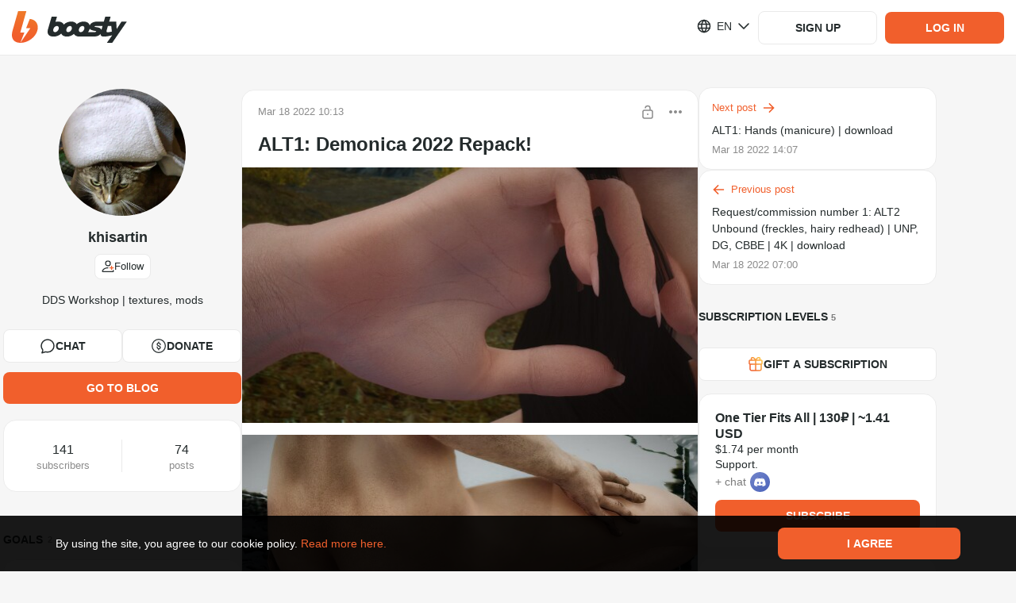

--- FILE ---
content_type: text/html; charset=utf-8
request_url: https://boosty.to/khisartin/posts/e772716e-3a2f-4532-8eed-ebefc6e22005
body_size: 103707
content:

			<!DOCTYPE html>
				<html lang="en">
					<head><meta charSet="UTF-8"/><title>ALT1: Demonica 2022 Repack! - khisartin | Boosty</title><meta name="google-site-verification" content="hjAG9UTEqm4-vWjDzYFK6LTaO532zkJkNaXZeFV3-pY"/><link rel="stylesheet" type="text/css" href="//static.boosty.to/css/style.Bd-9plHI.css"/><script type="text/javascript">			
		window.AdmanHTML = null;
	</script><script type="text/javascript">
		var originalJSONParse=JSON.parse;JSON.parse=function(e,n){var i=document.getElementById("initial-state");return!window.isPluginDetected&&i&&e===i.innerText&&-1!==(new Error).stack.indexOf("extension://")&&(window.isPluginDetected=!0,window.dispatchEvent(new Event("pluginDetected"))),originalJSONParse.call(this,e,n)};
	</script><link rel="shortcut icon" href="/favicon.png?v=14"/><link rel="apple-touch-icon" sizes="120x120" href="/apple-touch-icon-120x120.png?v=14"/><link rel="apple-touch-icon" sizes="152x152" href="/apple-touch-icon-152x152.png?v=14"/><link rel="apple-touch-icon" sizes="180x180" href="/apple-touch-icon-180x180.png?v=14"/><link rel="apple-touch-icon" sizes="114x114" href="/apple-touch-icon-114x114.png?v=14"/><link rel="apple-touch-icon" sizes="167x167" href="/apple-touch-icon-167x167.png?v=14"/><link rel="apple-touch-icon" sizes="76x76" href="/apple-touch-icon-76x76.png?v=14"/><link rel="apple-touch-icon-precomposed" href="/apple-touch-icon-precomposed.png?v=14"/><link rel="apple-touch-icon-precomposed" sizes="120x120" href="/apple-touch-icon-120x120-precomposed.png?v=14"/><link rel="apple-touch-icon-precomposed" sizes="152x152" href="/apple-touch-icon-152x152-precomposed.png?v=14"/><link rel="apple-touch-icon-precomposed" sizes="180x180" href="/apple-touch-icon-180x180-precomposed.png?v=14"/><link rel="apple-touch-icon-precomposed" sizes="114x114" href="/apple-touch-icon-114x114-precomposed.png?v=14"/><link rel="apple-touch-icon-precomposed" sizes="167x167" href="/apple-touch-icon-167x167-precomposed.png?v=14"/><link rel="apple-touch-icon-precomposed" sizes="76x76" href="/apple-touch-icon-76x76-precomposed.png?v=14"/><meta name="title" content="ALT1: Demonica 2022 Repack! - khisartin | Boosty"/><meta name="description" content="ALT1: Demonica 2022 Repack! - exclusive content from khisartin, subscribe and get access first!"/><meta property="og:title" content=" ALT1: Demonica 2022 Repack! - khisartin"/><meta name="twitter:title" content=" ALT1: Demonica 2022 Repack! - khisartin"/><meta property="og:description" content="Same as this:  https://www.ddsworkshop.net/alt1_dem  In case my hosting is down:  https://www.im-creator.com/free/khisartin/ddsworkshop/alt1_dem    - 8K Demonica (Eva &amp; Lilith) textures,   - all the normal maps (2K and 4K), all facepack textures (2K and 4K), so that&#x27;s 12 different facial textures, 9 extra face normalmaps, 2 extra body normalmaps,  - all resolutions and options!  - compatibility with normalmaps from Seamfix, so that&#x27;s a few extra normal maps if you want those.    Doesn&#x27;t include: named presets like Daenerys/Mhysa or Ariana. Those are going to be a separate archive!    All-In-One!  25 mar 2022: I&#x27;ve added the missing (optional) body normal maps into the archive. Sorry, I just forgot! The archives linked below are already fixed.    Download:   https://disk.yandex.ru/d/MUDRKqA0Tr5kWQ  How to download: Click &quot;Скачать&quot;  ShareMods mirror:  https://sharemods.com/thudc69s5l5x/ALT1_Demonica_2022_Repack.7z.html"/><meta name="twitter:description" content="Same as this:  https://www.ddsworkshop.net/alt1_dem  In case my hosting is down:  https://www.im-creator.com/free/khisartin/ddsworkshop/alt1_dem    - 8K Demonica (Eva &amp; Lilith) textures,   - all the normal maps (2K and 4K), all facepack textures (2K and 4K), so that&#x27;s 12 different facial textures, 9 extra face normalmaps, 2 extra body normalmaps,  - all resolutions and options!  - compatibility with normalmaps from Seamfix, so that&#x27;s a few extra normal maps if you want those.    Doesn&#x27;t include: named presets like Daenerys/Mhysa or Ariana. Those are going to be a separate archive!    All-In-One!  25 mar 2022: I&#x27;ve added the missing (optional) body normal maps into the archive. Sorry, I just forgot! The archives linked below are already fixed.    Download:   https://disk.yandex.ru/d/MUDRKqA0Tr5kWQ  How to download: Click &quot;Скачать&quot;  ShareMods mirror:  https://sharemods.com/thudc69s5l5x/ALT1_Demonica_2022_Repack.7z.html"/><meta property="og:type" content="article"/><meta property="og:url" content="https://boosty.to/khisartin/posts/e772716e-3a2f-4532-8eed-ebefc6e22005"/><meta property="og:locale" content="ru_RU"/><link rel="image_src" href="https://images.boosty.to/image/bddb5230-236c-407a-9f58-d767b3745f6d?change_time=1647598443&amp;mh=630"/><meta property="og:image" content="https://images.boosty.to/image/bddb5230-236c-407a-9f58-d767b3745f6d?change_time=1647598443&amp;mh=630"/><meta property="vk:image" content="https://images.boosty.to/image/bddb5230-236c-407a-9f58-d767b3745f6d?change_time=1647598443&amp;mh=630"/><meta name="twitter:card" content="summary_large_image"/><meta name="twitter:image" content="https://images.boosty.to/image/bddb5230-236c-407a-9f58-d767b3745f6d?change_time=1647598443&amp;mh=630"/><meta name="yandex-verification" content="2cf0d8bf33dc1e73"/><meta name="facebook-domain-verification" content="86kh52kjj0zodgiduwdyy98uwq7wmf"/><link rel="alternate" href="https://boosty.to/khisartin/posts/e772716e-3a2f-4532-8eed-ebefc6e22005" hrefLang="ru"/></head>

					<body class="desktop">
					<script type="text/plain" id="app-config">{"hosts":{"main":"boosty.to","api":"https://api.boosty.to","js":"https://static.boosty.to","css":"https://static.boosty.to","static":"https://static.boosty.to","websocket":"wss://pubsub.boosty.to/connection/websocket","uploadRegExp":"//upload.*\\+?\\.boosty\\.to","uploadImg":"https://uploadimg.boosty.to","uploadFiles":"https://upload.boosty.to"},"appId":"web","projectName":{"normal":"boosty","action":"boost","actionInfinitive":"boost","hostMain":"boosty.to","latinCapitalized":"Boosty","capitalized":"Boosty"},"oauthCookieDomain":"boosty.to","locale":"en_US","isLocaleEnabled":true,"clientId":"2b69156a-dd39-48c0-9be7-e1d000f32656","browserFamily":"Chrome","corporateBlogUrl":"/boosty","isTestServer":false,"isServerRendering":true,"isErrorsReportEnable":true,"isSendLogsEnable":true,"isMobile":false,"isIOs":false,"isAndroid":false,"isRefHeaderEnable":true,"isLocaleHeaderEnable":true,"isWithCredentialsEnable":true,"isError":false,"isError400":false,"isError403":false,"isError404":false,"isError500":false,"isError502":false,"isError503":false,"isBlogNotFound":false,"logs":{"LOGS_APP_STAT_CLIENT_INFO":false,"LOGS_EXTERNAL_PAYMENT_FRAME":false},"referer":"","dialogues":{"paidMessages":{"paymentLimits":{"minPaymentSum":{"RUB":10,"USD":0.1,"EUR":0.1},"maxPaymentSum":{"RUB":150000,"USD":2500,"EUR":2500},"defaultPaymentSum":{"RUB":200,"USD":10,"EUR":10}}},"textMaxLength":100000,"canNotReceiveMessagesUsers":[442],"showCheckboxNotifyUsersEmail":[]},"donation":{"paymentLimits":{"minPaymentSum":{"RUB":10,"USD":0.1,"EUR":0.1},"maxPaymentSum":{"RUB":150000,"USD":2500,"EUR":2500},"defaultPaymentSum":{"RUB":300,"USD":10,"EUR":10}}},"subscriptionLevel":{"paymentLimits":{"minPaymentSum":{"RUB":10,"USD":0.1,"EUR":0.1},"maxPaymentSum":{"RUB":150000,"USD":2500,"EUR":2500},"defaultPaymentSum":{"RUB":150000,"USD":2500,"EUR":2500}},"maxSubscribersLimit":1000000,"images":{"limits":{"checkWidth":true,"maxWidth":7679,"maxSize":30}}},"posts":{"paidPosts":{"paymentLimits":{"minPaymentSum":{"RUB":10,"USD":0.1,"EUR":0.1},"maxPaymentSum":{"RUB":150000,"USD":2500,"EUR":2500},"defaultPaymentSum":{"RUB":100,"USD":10,"EUR":10}},"isCreateEnable":true}},"postStat":{"minTrackingTime":1000,"maxPostsInQueue":5,"sendStatInterval":5000},"bank131":{"tokenizerWidget":{"host":"widget.smart-glocal.com","providerPrefix":"smgl"},"paymentWidget":{"host":"widget.smart-glocal.com","providerPrefix":"smgl"},"frame":{"height":280,"height3ds":600}},"yuno":{"sdkUrl":"https://sdk-web.y.uno/v1/static/js/main.min.js","publicApiKey":"[base64]","frame":{"height":276,"height3ds":600,"heightCvv":350}},"advPay":{"shouldReplaceHost":false,"widgetHost":"https://pay.boosty.to","widgetLibraryUrl":"https://static-pay.boosty.to/public-api/adv-pay-api.umd.js","height":300,"height3ds":640,"heightCvv":600},"feed":{"updateSessionTimeout":1000},"copyright":"CEBC B.V. All rights reserved. All trademarks are the property of their respective owners.","copyrightNewCompany":"Zaya Solutions Limited. All rights reserved. All trademarks are the property of their respective owners.","verification":{"manualReviewSupportUrlEnding":"?to=article/4637","levelName":{"BASIC":"Basic","STANDARD":"Standard","PLUS":"Plus","PRO":"Pro"},"infoMessage":{"errorTypes":["kyc_level_up_request_wait_payment_accept_suspend","kyc_level_retry_reject","kyc_level_retry_reject_wait_payment_accept_suspend","kyc_level_retry_reject_wait_payout_suspend","kyc_level_retry_reject_wait_total_ban","kyc_level_final_reject","kyc_level_final_reject_last","kyc_payout_suspend","kyc_payment_accept_suspend","kyc_total_ban"],"warningTypes":["kyc_first_request_wait_payment_accept_suspend","kyc_first_request_wait_payout_suspend","kyc_level_up_request_wait_payout_suspend"]},"levelsData":{"BASIC":{"order":0,"isAvailableForAdultOnlyBlogger":false,"requiredPersonalDataItems":["FULL_NAME","BIRTH_DATE","CITIZENSHIP"]},"STANDARD":{"order":1,"isAvailableForAdultOnlyBlogger":false,"requiredPersonalDataItems":["ID_PASSPORT"]},"PLUS":{"order":2,"isAvailableForAdultOnlyBlogger":true,"requiredPersonalDataItems":["BIOMETRY"]},"PRO":{"order":3,"isAvailableForAdultOnlyBlogger":true,"requiredPersonalDataItems":["OCCUPATION_CONFIRMATION"]}},"levelsMap":{"BASIC":"boosty-basic","STANDARD":"boosty-main","PLUS":"boosty-advanced","PRO":"manual"}},"reactions":{"availableListInSettings":["like","dislike","fire","heart","laught","laugh","wonder","sad","angry","funny","check","thinking","clown","moai","swearing","applause","call-me","cold","eggplant","blowing-up","scream","crown","diamond","melting","money","nausea","confetti","banana","peach","pizza","skull","love","rocket","splash","lightning","cry","folded-hands"]},"promo":{"newPromoFormConfig":{"discountPercent":{"min":5,"max":95,"default":25},"promoDuration":{"minHours":2,"defaultDuration":[7,"days"]},"trialDurationInDays":{"min":2,"max":30},"descriptionLength":{"max":100},"maxActivationsCount":{"default":10},"discountMinLevelPrice":20}},"chat":{"linkUsageType":"all","messagesLimit":20,"messagesStoreLimit":0,"messagesBatchingTime":0,"overscanRowCount":10},"tips":{"authorsWhiteList":[8861360,127]},"blog":{"hasVerifiedEmailsRestriction":false},"oauthRedirect":"https://boosty.to/app/oauth_redirect","discordLinkRedirect":"https://boosty.to/app/discord_link_redirect","oauthProviders":{"youtube":{"appId":"353651211265-fujjmvvpmj7odovb2lj5mp1f3bi7juoq.apps.googleusercontent.com","scope":"email+profile+https://www.googleapis.com/auth/youtube.readonly","tokenEndpoint":"/oauth/google/token","redirectUri":"https://boosty.to/app/oauth_redirect","oauthUrl":"https://accounts.google.com/o/oauth2/v2/auth"},"google":{"appId":"353651211265-fujjmvvpmj7odovb2lj5mp1f3bi7juoq.apps.googleusercontent.com","scope":"email+profile","tokenEndpoint":"/oauth/google/token","redirectUri":"https://boosty.to/app/oauth_redirect","oauthUrl":"https://accounts.google.com/o/oauth2/v2/auth"},"twitch":{"appId":"0ygho4mm643mcotz0al01wdvzs69n9","scope":"user:read:email","tokenEndpoint":"/oauth/twitch/token","redirectUri":"https://boosty.to/app/oauth_redirect","oauthUrl":"https://id.twitch.tv/oauth2/authorize"},"phone":{},"discord":{"appId":"669952145352556561","scope":"guilds.join+identify+guilds","tokenEndpoint":"/oauth/discord/token","redirectUri":"https://boosty.to/app/oauth_redirect","oauthUrl":"https://discordapp.com/api/oauth2/authorize"},"discord_bot":{"appId":"669952145352556561","scope":"bot","tokenEndpoint":"/v1/discord/bot_link","redirectUri":"https://boosty.to/app/discord_link_redirect","oauthUrl":"https://discordapp.com/api/oauth2/authorize","permissions":"268435459"}},"isFromStreams":false,"allowedSocialMediaShares":{"vk":true,"fb":true,"telegram":true,"ok":false,"twitter":true,"link":true,"qr":true},"payment":{"default":{"retries":10,"timeout":1500}},"payout":{"defaultAccountProvider":"da"},"isMergePaymentBindsCards":true,"countriesListPaymentCardsRU":[188],"countriesListPaymentCardsRUISO":["RU"],"acceptedCards":{"card_bank131":["mir","visa","mastercard"],"card_yuno":["visa","mastercard"]},"currencies":{"list":["RUB","USD"],"methodsDefaultCurrency":{"card":"RUB","card_bank131":"RUB","card_global":"USD","card_yuno":"USD","fps_bank131":"RUB"},"bindCard":{"RUB":1,"USD":0.1,"EUR":0.1},"default":"RUB","currencyMultiplier":0.01},"downloadApp":{"androidLink":"https://boosty-app.onelink.me/AKgA/c8vecc19","iosLink":"https://boosty-app.onelink.me/AKgA/c8vecc19","ruStoreLink":"","apkLink":"https://cdn.boosty.to/file/f09248ee-97bb-408b-9186-a31ad3e71c78?user_id=123&content_id=123&expire_time=1794561444&sign=b9070accf7627c034988c680b1cd84c5eaca6f93a9c9955750df1a85e7c03bc4&ct=application/vnd.android.package-archive","apkVersion":"1091"},"offer":{"userAgreement":{"host":"https://boosty.to","url":"/app/offer/user","languageSelector":""},"paymentTerms":{"host":"","url":"/app/offer/payment-terms","languageSelector":""},"paymentTermsCis":{"host":"","url":"/app/offer/payment-terms-cis","languageSelector":""},"privacyPolicy":{"host":"","url":"/app/offer/privacy-policy","languageSelector":""},"privacyPolicyChangeList":{"host":"","languageSelector":""},"pdConsent":{"host":"","url":"/legal/docs/pd-consent"},"cookiePolicy":{"host":"","url":"/app/offer/cookie","languageSelector":""},"refPolicy":{"host":"","url":"/app/offer/ref","languageSelector":"1"},"dsaReport":{"host":"","url":"/app/offer/dsa-report","languageSelector":""}},"privacyPolicy":{"acceptVersion":5,"title":{"en":"","ru":"","pt":"Atualização à política de privacidade"},"acceptButtonText":{"en":"Accept","ru":"Принять","pt":"Aceitar"},"changeList":{"en":"We have updated the Privacy Policy.<br>Please review the latest version of the document and mark your consent.<br><br>","ru":"Мы обновили Политику конфиденциальности платформы.<br>Пожалуйста, ознакомьтесь с последней версией документа и поставьте отметку о согласии.<br><br>","pt":""},"isDisplayedAcceptCheckbox":true,"isHiddenClose":true,"isForBlogger":false},"refPolicy":{"acceptVersion":1,"changeList":{"en":"","ru":"","pt":""}},"companyName":"Zaya Solutions Limited.","supportEmail":"support@boosty.to","supportUrl":"https://boosty.to/app/help","supportWidgetTheme":"boosty","calculator":{"formula":"subscribers*price*0.9","maxSubscribers":100000000,"maxPrice":50000},"singlePaymentMaxPrice":150000,"imageOptimization":{"resizes":{"list":[{"resize":600,"onScreen":"650w"},{"resize":800,"onScreen":"800w"},{"resize":900,"onScreen":"900w"}],"progressiveResize":80}},"vkPlayLiveStream":"https://vkplay.live/:stream","embedWhiteList":["coub.com","vimeo.com","youtube.com","youtu.be","twitch.tv","giphy.com","kinescope.io"],"embedAudioWhiteList":["soundcloud"],"tipsSumList":[{"label":"1","value":"50"},{"label":"2","value":"100"},{"label":"3","value":"250"}],"smsCodeLifeTime":120,"codeDeliveryChannelsText":{"ru":"SMS, Telegram или WhatsApp","en":"SMS, Telegram, or WhatsApp"},"publisher":{"files":{"isEnable":true,"limits":{"fileSize":1000,"unit":"Mb"},"upload":{"chunkSize":1,"retryCount":10,"retryDelay":300},"uploadNew":{"chunkSize":5,"retryCount":10,"retryDelay":150,"numberOfParallelChunks":2}},"audioFiles":{"isEnable":true,"accept":{"mimeTypes":[],"extensions":[".mp3",".wav",".flac"]},"limits":{"fileSize":1000,"unit":"Mb"},"upload":{"chunkSize":1,"retryCount":10,"retryDelay":300},"uploadNew":{"chunkSize":5,"retryCount":10,"retryDelay":150,"numberOfParallelChunks":2}},"videoFiles":{"isEnable":true,"accept":{"mimeTypes":[],"extensions":[".avi",".mp4",".3gp",".mpeg",".mov",".flv",".f4v",".wmv",".mkv",".webm",".rm",".m4v",".mpg",".ogv",".vob",".rmvb",".ts",".m2ts",".mts"]},"limits":{"fileSize":20480,"unit":"Mb"},"upload":{"chunkSize":1,"retryCount":10,"retryDelay":300,"fileRetryCount":3,"debug":{"enable":false}},"isStatChunkSuccessEnabled":false},"images":{"accept":{"mimeTypes":[],"extensions":[".jpeg",".jpg",".png"]},"url":"https://images.boosty.to","limits":{"checkWidth":true,"maxWidth":7679,"maxSize":30,"unit":"Mb","fileSize":30},"uploadNew":{"chunkSize":6,"retryCount":10,"retryDelay":75,"numberOfParallelChunks":3}},"tags":{"maxCount":10,"maxLength":40},"drafts":{"savingTimeout":5}},"audioPlayer":{"seekValues":[10,15,30]},"user":{"avatar":{"supported":{"mimeTypes":["image/jpeg","image/png"],"extensions":[".jpeg",".jpg",".png"]},"limits":{"checkWidth":true,"maxWidth":7679,"maxSize":30,"unit":"Mb"}},"cover":{"limits":{"checkWidth":false,"maxWidth":5000,"maxSize":30,"unit":"Mb"},"isNewSince":1746365359,"ratio":{"desktop":"8:1","mobile":"3:1"}}},"polls":{"finishTime":{"defaultCreationDelay":300,"minDelay":300,"maxDelay":2592000},"votersDetails":{"limit":5}},"postsMaxLoadMoreByScrollCount":{"blog":2,"mainFeed":4},"refs":{"payoutDayOfMonth":5,"payoutPeriodInMonths":12,"payoutRate":5},"sbp":{"paymentTypes":["post","stream","message","donation","gift","subscription"],"isEnabledFPSRecurrentBind":true},"recaptcha":{"isEnabled":false,"siteKeyV2":"6LclWY8bAAAAAK41UrZCEZP1r-CalFh4nFSLkw12","siteKeyV3":"6Lcf528aAAAAALqE_lWrh74xxDovK8W4YZG3QqRm"},"changePhone":{"isNotifierFlowForced":false},"isPhoneBindingDenied":false,"mainPageTutorialVideos":{"video":"https://www.youtube.com/watch?v=CSB0usDQ4RI","podcast":"https://www.youtube.com/watch?v=IGbAgQxDEAI","illustrator":"https://www.youtube.com/watch?v=VsZkYefFfjw","music":"https://www.youtube.com/watch?v=6sY-CHEdsEQ","journalist":"https://www.youtube.com/watch?v=27kS0ZQy18I"},"tutorialSubscriptionLevels":{"defaultPrice":"400"},"tutorialVideos":{"FIRST_STEPS":[{"url":"https://www.youtube.com/watch?v=dUW9xNGfx5w","duration":"2:06","background":"creation"}],"SUBSCRIPTION_LEVELS":[{"url":"https://www.youtube.com/watch?v=us97NQGPLXk","duration":"5:20","background":"subscriptions"},{"url":"https://www.youtube.com/watch?v=pjkdVXpv_BU","duration":"3:34","background":"monetization"}],"FIRST_POST":[{"url":"https://www.youtube.com/watch?v=owWUHw7J11Y","duration":"3:20","background":"posts"}],"PAYOUT":[{"url":"https://www.youtube.com/watch?v=YG0zv2vKDO8","duration":"3:54","background":"payout"}]},"legalInfo":{"isEnabled":false,"text":{"en":"Please note that our service has undergone a legal entity change, and is now run by CEBC B.V. This change does not affect the service itself, the process of interaction with Boosty remains consistent. If you have any questions or concerns, don't hesitate to contact our technical support. Stay connected, the Boosty team.","ru":"У нашего сервиса изменилось юридическое лицо, теперь это компания CEBC B.V. Данное изменение никак не влияет на работу сервиса. Процесс взаимодействия с Boosty остаётся прежним. Если у Вас есть вопросы, пожалуйста, обратитесь в техническую поддержку, и мы с радостью на них ответим. На связи, команда Boosty.","pt":""}},"legalInfoNewCompany":{"isEnabled":false,"text":{"en":"To improve the quality of our services, Boosty is now operating through Zaya Solutions Limited. This will not affect your account - all features, settings, and data remain unchanged. If you have any questions or objections, don’t hesitate to contact our technical support. Stay connected, Boosty team.","ru":"С целью повышения качества услуг Boosty теперь работает через компанию Zaya Solutions Limited. Это не повлияет на ваш аккаунт — все функции, настройки и данные остаются без изменений. Если у Вас есть вопросы или возражения, пожалуйста, обратитесь в техническую поддержку, и мы с радостью на них ответим. На связи, команда Boosty.","pt":""}},"landings":{"baseLanding":{"faqLink":"https://boosty.to/boosty/posts/de1e6f32-3a80-4824-95bd-a264ff1b00aa","blogPosts":[{"date":1744305120,"title":"Как начать монетизировать контент на Boosty: пошаговое руководство для новичков","image":"https://images.boosty.to/image/56380ec2-5ed1-4f6b-aef4-37855a2e06a2","link":"https://boosty.to/boosty/posts/2785d492-4e8c-4cf4-9734-bec2fa184374"},{"date":1695910740,"title":"Реферальная программа: зарабатывай на Boosty с друзьями!","image":"https://images.boosty.to/image/9fae1818-85f6-405a-b59e-453f7135a366","link":"https://boosty.to/boosty/posts/d4d169f4-c4ca-47a4-a472-3b46fb530d16"},{"date":1701685680,"title":"Личные сообщения: монетизируйте общение с подписчиками","image":"https://images.boosty.to/image/857fc1f5-3d11-48bb-a785-c447932be042","link":"https://boosty.to/boosty/posts/086b74ed-647c-4bbe-8bad-343251d8cb51"},{"date":1703000220,"title":"Изменение стоимости подписки: как это работает?","image":"https://images.boosty.to/image/1ae39329-988a-42f1-a084-c55eabee082e","link":"https://boosty.to/boosty/posts/c1c0b147-39d9-4515-8cf1-2b8e34828bb4"},{"date":1580300580,"title":"Подключение бота Boosty к Telegram","image":"https://images.boosty.to/image/97c288fe-9321-4037-a198-b295f433b86b","link":"https://boosty.to/boosty/posts/9b7e8eab-2a04-4fd9-a261-7e33f995f0ab"},{"date":1619118900,"title":"Подарочные подписки на Boosty: как это работает?","image":"https://images.boosty.to/image/0e39e238-b05a-4448-8972-2e211a5a4e0f","link":"https://boosty.to/boosty/posts/042b1a03-46be-4661-814d-8bf5c194df4c"},{"date":1744291320,"title":"Гибкое управление подписками на Boosty: скрытые уровни и лимиты подписчиков","image":"https://images.boosty.to/image/9d055641-4c30-47b0-af9f-74f9ca015b41","link":"https://boosty.to/boosty/posts/0f0bb27e-1446-4fbb-a82f-ee716460b9a9"},{"date":1648034820,"title":"FAQ Boosty -  для новичков и не только","image":"https://images.boosty.to/image/044f9839-7ff2-4dd0-a2e6-9e55c1b6b657","link":"https://boosty.to/boosty/posts/de1e6f32-3a80-4824-95bd-a264ff1b00aa"}],"authorsByCategories":{"video-blogger":{"label":{"ru_RU":"Видеоблогер","en_US":"Vlogger"},"ideasLink":"https://boosty.to/boosty/posts/7618e806-5a70-4c84-b00d-1daf28acb5e4?share=post_link","authors":[{"name":"Подземелья Чикен Карри","blogUrl":"chicken_UScurry","id":6758149},{"name":"ТОПЛЕС","blogUrl":"toplesofficial","id":34751786},{"name":"Канал Кшиштовского","blogUrl":"kshishtos","id":7336219},{"name":"Faust21century","blogUrl":"faust21centuary","id":87852},{"name":"Даня Крастер","blogUrl":"danyakraster","id":8317393},{"name":"Стас Асафьев","blogUrl":"asafevstas","id":8093754},{"name":"Abu Show","blogUrl":"abyshow","id":6497746},{"name":"БЕЛЬЧИКИ","blogUrl":"katebelchik","id":6167589},{"name":"Макс Брандт","blogUrl":"foodblogger","id":6345},{"name":"Redroom Studio","blogUrl":"redroomlimb","id":6234612},{"name":"dinablin","blogUrl":"dinablin","id":7782254},{"name":"olyashaa","blogUrl":"olyashaa","id":43557},{"name":"Alena_sahnova_","blogUrl":"sahnova_alena_","id":24503328}]},"podcaster":{"label":{"ru_RU":"Подкастер","en_US":"Podcaster"},"ideasLink":"https://boosty.to/boosty/posts/535047cb-eff7-4221-aee2-a740f3e4bee3?share=post_link","authors":[{"name":"Дневники Лоры Палны","blogUrl":"lorapalna","id":20312546},{"name":"Душевный подкаст","blogUrl":"dushpod","id":2495264},{"name":"Подкаст о философии","blogUrl":"pof","id":6915202},{"name":"Завтракаст","blogUrl":"zavtracast","id":6022442},{"name":"Подкаст «Горящий бензовоз»","blogUrl":"podcastdtf","id":8335647},{"name":"У Холмов Есть Подкаст","blogUrl":"uholmov","id":917703},{"name":"Disgusting Men","blogUrl":"disgustingmen","id":6168745},{"name":"Подкаст \"Разговоры о неважном\"","blogUrl":"ronpodcast","id":11815214},{"name":"Тут такое дело","blogUrl":"tyttakoedelo","id":4162206},{"name":"Псы Попсы","blogUrl":"popdogs","id":27230860},{"name":"«ПРОЛЕТАЯ НАД КРЫЛЬЦОМ ПСИХУШКИ»","blogUrl":"kukuha_carter","id":6328528}]},"illustrator":{"label":{"ru_RU":"Иллюстратор","en_US":"Illustrator"},"ideasLink":"https://boosty.to/boosty/posts/5ab2a527-3930-4498-b561-3221214e2419?share=post_link","authors":[{"name":"azatnurgaleev","blogUrl":"azatnurgaleev","id":6157644},{"name":"Evaline","blogUrl":"evaline_art","id":16081602},{"name":"Dari Art - Рисовать может каждый!","blogUrl":"dariart","id":29258},{"name":"HappyKsu","blogUrl":"happyksu","id":4681407},{"name":"Xydownik","blogUrl":"xydownik_mf","id":6604830},{"name":"LAKSREY","blogUrl":"laksrey","id":116454},{"name":"Милшу","blogUrl":"milshoo","id":173542},{"name":"Женя Ноал","blogUrl":"zhenyanoal","id":6109211},{"name":"Михаил Артемьев","blogUrl":"maddcactus","id":6201733},{"name":"Egor Golopolosov","blogUrl":"egorgolopolosov","id":8341722}]},"musician":{"label":{"ru_RU":"Музыкант","en_US":"Musician"},"ideasLink":"https://boosty.to/boosty/posts/c88402d8-dbd2-4fa3-a88a-38849d01010e?share=post_link","authors":[{"name":"Саша КВАШЕНАЯ","blogUrl":"kvashenaya","id":6309742},{"name":"OTYKEN","blogUrl":"otyken","id":13423578},{"name":"Alai Oli","blogUrl":"alaioliband","id":8167184},{"name":"KoshkaMoroshka","blogUrl":"koshkamoroshka","id":495364},{"name":"Fun Mode live:D","blogUrl":"funmode","id":6260053},{"name":"ГОРШЕНЕВ","blogUrl":"alexgorshenev","id":16943871},{"name":"Помни Имя Свое","blogUrl":"pomniimyasvoe","id":6212534},{"name":"Leos Hellscream","blogUrl":"leoshellscream","id":6596907},{"name":"Pavel Popov","blogUrl":"pavsmusiclab","id":6699191},{"name":"Алина Олешева","blogUrl":"olesheva","id":24230535},{"name":"Lima Music","blogUrl":"lima_music","id":964304}]},"journalist":{"label":{"ru_RU":"Автор текста","en_US":"Text creators"},"ideasLink":"https://boosty.to/boosty/posts/c3f0c1ee-8dcb-4267-90b9-57a92a51644a","authors":[{"name":"Marta Ketro","blogUrl":"ketro","id":243928},{"name":"Максим Ильяхов","blogUrl":"glvrdru","id":6404217},{"name":"Эльдар Бродвей","blogUrl":"eldarbro","id":35249052},{"name":"Максим Тесли","blogUrl":"maxim_tesli","id":7870577},{"name":"WorldBegemotKot † Страшные истории †","blogUrl":"wbk","id":7514655},{"name":"Илья Модус","blogUrl":"marnomax","id":3184219},{"name":"Дракмир","blogUrl":"drakmir","id":5378104},{"name":"Александра Вяземская","blogUrl":"vjazemskaja","id":12519802},{"name":"Алексей Левин","blogUrl":"alexlevin","id":14456217},{"name":"Мордас Дмитрий","blogUrl":"dmordas","id":19271320},{"name":"Sinister","blogUrl":"sinisterchannel","id":21513272}]}}},"creativeLanding":{"excludeCountries":[],"allowForUsers":[6040843,23399673,140,109,123,29087,8533413],"minTierToShowAnimations":2,"calculator":{"fee":12.2,"minSubscriptionPrice":1,"maxSubscriptionPrice":100}}},"blogStatistics":{"isEnable":true},"phonePrefixList":{"loginWhitelist":["1","7","20","27","30","31","32","33","34","36","39","41","43","44","45","46","47","48","49","51","52","53","54","55","56","57","58","60","61","62","63","64","65","66","67","68","81","82","84","86","88","91","92","93","94","95","96","98","211","212","213","216","218","220","221","222","223","224","225","226","227","228","229","230","231","232","233","234","235","236","237","238","239","240","241","242","243","244","245","246","247","248","249","250","251","252","253","254","255","256","257","258","260","262","263","264","265","266","267","268","269","290","291","297","298","299","350","351","352","353","354","355","356","357","358","359","370","371","372","373","374","375","376","377","378","379","380","381","382","383","384","385","386","387","388","389","420","421","423","500","501","502","503","504","505","506","507","508","509","590","591","592","593","594","595","596","597","598","599","672","673","674","675","676","677","678","679","680","681","682","683","684","685","686","687","688","689","690","691","692","693","694","695","696","697","698","699","850","852","853","855","856","857","858","859","872","880","886","888","890","892","894","896","898","900","902","904","906","908","910","912","914","916","918","920","922","924","926","928","930","932","934","936","938","940","942","944","946","948","950","952","954","956","958","960","962","964","966","968","970","972","974","976","978","980","982","984","986","988","990","992","993","994","995","996","998","1264","1268","1284","1340","1441","1473","1664","1670","1671","1684","1758","1767","1784","1849","1868","1869","1876","1939"],"registrationWhitelist":["7","380","996","375","373","972","52","44","359","995","61","370","420","33","31","48","43","371","39","358","41","32","34","357","353","45","421","90","30","81","46","36","40","372","47","55","382","351","354","99999915231"]},"collectionApiErrorStatistics":{"isEnable":true,"ignoredEndpoints":[{"url":"/user/auth/email","method":"POST"}]},"parametersForStoppingCyclicRequests":{"isEnable":true,"ignoredEndpoints":[{"url":"/payment/check/:paymentId","method":"get"},{"url":"/blog/:blogUrl/video_stream/chat","method":"post"},{"url":"/dialog/:dialogId/message/","method":"post"},{"url":"/stat/founder_client_info/","method":"post"},{"url":"/stat/founder_errors/","method":"post"},{"url":"/stat/founder_logs/","method":"post"},{"url":"/blog/:blogUrl/video_stream/heartbeat/viewer","method":"put"},{"url":"/viewstat/video/:videoId/timecode/","method":"put"},{"url":"https://upload.boosty.to/image","method":"post"},{"url":"https://upload.boosty.to/file","method":"post"},{"url":"https://upload.boosty.to/audio","method":"post"}],"requestLimitPerMinute":70},"target":{"minPrice":10,"minMoneyTargetSum":10,"maxMoneyTargetSum":10000000,"maxSubscribersTargetSum":100000000,"defaultPaymentSum":200},"socialLinksSettings":[{"type":"instagram","isEnabled":true},{"type":"soundcloud","isEnabled":true},{"type":"behance","isEnabled":true},{"type":"vk","isEnabled":true},{"type":"telegram","isEnabled":true},{"type":"dribbble","isEnabled":true},{"type":"ok","isEnabled":true},{"type":"youtube","isEnabled":true},{"type":"facebook","isEnabled":true},{"type":"twitch","isEnabled":true},{"type":"twitter","isEnabled":true},{"type":"tiktok","isEnabled":true},{"type":"website","isEnabled":true}],"payoutSystems":[{"id":"bankcard","isDisabled":false,"options":[{"currency":"EUR","isDisabled":false,"commissions":[{"fixed":1,"from":0,"currency":"EUR"}],"limits":[{"count":30,"system":"visa","money":50000,"type":"day"},{"count":50,"system":"visa","money":100000,"type":"week"},{"count":150,"system":"visa","money":200000,"type":"month"},{"system":"mastercard","money":50000,"type":"month"},{"money":10,"type":"transactionMin"},{"money":2000,"type":"transactionMax"}]},{"currency":"RUB","isDisabled":false,"commissions":[{"percent":1.4,"fixed":20,"from":0,"currency":"RUB"}],"limits":[{"count":50,"money":600000,"type":"month"},{"money":150,"type":"transactionMin"},{"money":250000,"type":"transactionMax"}]},{"currency":"USD","isDisabled":false,"commissions":[{"fixed":1,"from":0,"currency":"USD"}],"limits":[{"count":30,"system":"visa","money":50000,"type":"day"},{"count":50,"system":"visa","money":100000,"type":"week"},{"count":150,"system":"visa","money":200000,"type":"month"},{"system":"mastercard","money":50000,"type":"month"},{"money":10,"type":"transactionMin"},{"money":2000,"type":"transactionMax"}]}]},{"id":"bankcardvisa","isDisabled":true,"options":[{"currency":"EUR","isDisabled":false,"commissions":[{"fixed":1,"from":0,"currency":"EUR"}],"limits":[{"count":30,"system":"visa","money":50000,"type":"day"},{"count":50,"system":"visa","money":100000,"type":"week"},{"count":150,"system":"visa","money":200000,"type":"month"},{"system":"mastercard","money":50000,"type":"month"},{"money":10,"type":"transactionMin"},{"money":2000,"type":"transactionMax"}]},{"currency":"RUB","isDisabled":false,"commissions":[{"percent":1.4,"fixed":20,"from":0,"currency":"RUB"}],"limits":[{"count":50,"money":2500000,"type":"month"},{"money":150,"type":"transactionMin"},{"money":250000,"type":"transactionMax"}]},{"currency":"USD","isDisabled":false,"commissions":[{"fixed":1,"from":0,"currency":"USD"}],"limits":[{"count":30,"system":"visa","money":50000,"type":"day"},{"count":50,"system":"visa","money":100000,"type":"week"},{"count":150,"system":"visa","money":200000,"type":"month"},{"system":"mastercard","money":50000,"type":"month"},{"money":10,"type":"transactionMin"},{"money":2000,"type":"transactionMax"}]}]},{"id":"bankaccount","isDisabled":false,"options":[{"currency":"RUB","isDisabled":false,"commissions":[{"fixed":45,"from":0,"currency":"RUB"}],"limits":[{"count":50,"money":2500000,"type":"month"},{"money":1045,"type":"transactionMin"},{"money":250000,"type":"transactionMax"}]}]},{"id":"yoomoney","isDisabled":false,"options":[{"currency":"RUB","isDisabled":false,"commissions":[{"percent":2.8,"fixed":0,"from":0,"currency":"RUB"}],"limits":[{"money":2,"type":"transactionMin"},{"money":100000,"type":"transactionMax"},{"count":100,"money":600000,"type":"month"}]}]},{"id":"vkpay","isDisabled":true,"options":[{"currency":"RUB","isDisabled":false,"commissions":[{"percent":0,"fixed":0,"from":0,"currency":"RUB"}],"limits":[{"money":1,"type":"transactionMin"},{"money":15000,"type":"transactionMax"}]}]},{"id":"paypal","isDisabled":true,"options":[{"isDisabled":false,"currency":"RUB","commissions":[{"percent":2.5,"fixed":0,"from":0,"currency":"RUB"}],"limits":[{"money":100,"type":"transactionMin"},{"money":15000,"type":"transactionMax"}]},{"isDisabled":false,"currency":"USD","commissions":[{"percent":2.5,"fixed":0,"from":0,"currency":"USD"}],"limits":[{"money":1,"type":"transactionMin"},{"money":900,"type":"transactionMax"}]},{"isDisabled":false,"currency":"EUR","commissions":[{"percent":2.5,"fixed":0,"from":0,"currency":"EUR"}],"limits":[{"money":1,"type":"transactionMin"},{"money":900,"type":"transactionMax"}]}]}],"externalApps":{"telegram":{"tutorialUrl":"https://boosty.to/boosty/posts/9b7e8eab-2a04-4fd9-a261-7e33f995f0ab","botName":"boosty_to_bot","linkTTL":600},"discord":{"tutorialUrl":"https://boosty.to/boosty/posts/cbd9309d-9717-47a4-bd5f-976b528415ac"}},"banners":[{"id":"boosty-native-app","settings":{"android":{"maxImpressions":0,"cooldown":{"clicked":{"days":365},"closed":{"days":14},"exhausted":{"days":14},"shown":{"minutes":0.1}},"data":{"url":"https://www.rustore.ru/catalog/app/to.boosty.mobile"}},"ios":{"maxImpressions":0,"cooldown":{"clicked":{"days":365},"closed":{"days":14},"exhausted":{"days":14},"shown":{"minutes":0.1}},"data":{"url":"https://boosty-apps.onelink.me/Z7IQ/ezvz0fyq"}}}}],"websocket":{"isEnabled":true,"isDebug":false,"token":"eyJhbGciOiJIUzI1NiJ9.eyJpbmZvIjp7Imp3dF9nZXRfaXAiOiIxOC4xMTcuMTAuMjA5In0sInN1YiI6IjJiNjkxNTZhLWRkMzktNDhjMC05YmU3LWUxZDAwMGYzMjY1NiJ9.6Z4dW4gOnVZMfexWDOiZYrMAJArRzFpjFBEdoJyQ2_M"},"isAuthorizeByPhoneEnabled":true,"emailCodeTTL":null,"hiddenMetaApps":{"isEnabled":false,"countriesList":[]},"conditionalFeatures":{"PAYOUT_CARD_EUR":{"threshold":0,"users":[186,3485923,124,83843,87197],"excludeUsers":null,"countries":[],"excludeCountries":null,"pages":null,"excludePages":null,"blogUrls":null,"excludeBlogUrls":null},"PAYOUT_CARD_UAH":{"threshold":0,"users":[186,180,526005,3485923],"excludeUsers":null,"countries":[],"excludeCountries":null,"pages":null,"excludePages":null,"blogUrls":null,"excludeBlogUrls":null},"PAYOUT_CARD_USD":{"threshold":0,"users":[186,3485923,124,83843,87197],"excludeUsers":null,"countries":[],"excludeCountries":null,"pages":null,"excludePages":null,"blogUrls":null,"excludeBlogUrls":null},"PAYOUT_BANK_ACCOUNT":{"threshold":0,"users":[36948446,19996067,29226674,674587,31866,6777164,7393986,1469213,4162206,7453983,22394668,713324,6917183,6292361,110643,2803131,5419627,109,140,17907245,27339368,6322369,30852558,29014686,38525217,10041873],"excludeUsers":null,"countries":[],"excludeCountries":null,"pages":null,"excludePages":null,"blogUrls":null,"excludeBlogUrls":null},"STREAMS":{"threshold":1000,"users":[43552,5568127,5361172,2302707,3297332,353360,678265,4990939,3429668,5217229,3419790,3981456,180,109,123,124,3,1,126,186,526005,43761,43636,43557,173542,3613764,725806,702177,728293],"excludeUsers":null,"countries":[],"excludeCountries":null,"pages":null,"excludePages":null,"blogUrls":null,"excludeBlogUrls":null},"LANDING_CONTRIBUTION_NOTIFICATIONS":{"threshold":1000,"users":[],"excludeUsers":null,"countries":[],"excludeCountries":null,"pages":null,"excludePages":null,"blogUrls":null,"excludeBlogUrls":null},"DARK_THEME":{"threshold":1000,"users":[],"excludeUsers":null,"countries":[],"excludeCountries":null,"pages":null,"excludePages":null,"blogUrls":null,"excludeBlogUrls":null},"DIALOGUES":{"threshold":1000,"users":[3981456,8023413,109,140,124,2,43552,442,6209,332,1798744,126],"excludeUsers":null,"countries":[],"excludeCountries":null,"pages":null,"excludePages":null,"blogUrls":null,"excludeBlogUrls":null},"MULTI_CURRENCY":{"threshold":1000,"users":[133,171],"excludeUsers":null,"countries":[],"excludeCountries":null,"pages":null,"excludePages":null,"blogUrls":null,"excludeBlogUrls":null},"VK_PLAYER_ACTIVATE_VISIBLE":{"threshold":1000,"users":[],"excludeUsers":null,"countries":[],"excludeCountries":null,"pages":null,"excludePages":null,"blogUrls":null,"excludeBlogUrls":null},"PLAYBACK_POSITION_SAVING":{"threshold":1000,"users":[],"excludeUsers":null,"countries":[],"excludeCountries":null,"pages":null,"excludePages":null,"blogUrls":null,"excludeBlogUrls":null},"VIDEO_VIEWS_COUNTER":{"threshold":1000,"users":[133,171,22601287,22674594,28371595,22676513,8227376,18737549,126,109,140,123,133,146,19131705,28469646],"excludeUsers":null,"countries":[],"excludeCountries":null,"pages":null,"excludePages":null,"blogUrls":null,"excludeBlogUrls":null},"AUDIO_LISTENED_COUNTER":{"threshold":0,"users":[],"excludeUsers":null,"countries":[],"excludeCountries":null,"pages":null,"excludePages":null,"blogUrls":null,"excludeBlogUrls":null},"AUDIO_POSITION_SAVING":{"threshold":1000,"users":[171],"excludeUsers":null,"countries":[],"excludeCountries":null,"pages":null,"excludePages":null,"blogUrls":null,"excludeBlogUrls":null},"FEE_PAYMENT":{"threshold":1000,"users":[22601287,29689318,123,109,140,6439027,26636891,41982],"excludeUsers":null,"countries":[],"excludeCountries":null,"pages":null,"excludePages":null,"blogUrls":null,"excludeBlogUrls":null},"STREAM_RECORD":{"threshold":1000,"users":[],"excludeUsers":null,"countries":[],"excludeCountries":null,"pages":null,"excludePages":null,"blogUrls":null,"excludeBlogUrls":null},"CHAT_USER_STAT":{"threshold":0,"users":[],"excludeUsers":null,"countries":[],"excludeCountries":null,"pages":null,"excludePages":null,"blogUrls":null,"excludeBlogUrls":null},"CHAT_MESSAGES_BATCHING":{"threshold":0,"users":[],"excludeUsers":null,"countries":[],"excludeCountries":null,"pages":null,"excludePages":null,"blogUrls":null,"excludeBlogUrls":null},"CHAT_STORE_LIMIT":{"threshold":0,"users":[],"excludeUsers":null,"countries":[],"excludeCountries":null,"pages":null,"excludePages":null,"blogUrls":null,"excludeBlogUrls":null},"CHAT_ALT_KEY_PAUSE":{"threshold":0,"users":[],"excludeUsers":null,"countries":[],"excludeCountries":null,"pages":null,"excludePages":null,"blogUrls":null,"excludeBlogUrls":null},"CHAT_USER_COLOR_CONFIG":{"threshold":0,"users":[],"excludeUsers":null,"countries":[],"excludeCountries":null,"pages":null,"excludePages":null,"blogUrls":null,"excludeBlogUrls":null},"CHAT_MENTIONS":{"threshold":0,"users":[],"excludeUsers":null,"countries":[],"excludeCountries":null,"pages":null,"excludePages":null,"blogUrls":null,"excludeBlogUrls":null},"CHAT_MODERATION_PANEL":{"threshold":1000,"users":[],"excludeUsers":null,"countries":[],"excludeCountries":null,"pages":null,"excludePages":null,"blogUrls":null,"excludeBlogUrls":null},"CHAT_CONTROLS_ON_CLICK":{"threshold":0,"users":[],"excludeUsers":null,"countries":[],"excludeCountries":null,"pages":null,"excludePages":null,"blogUrls":null,"excludeBlogUrls":null},"DIALOGUE_BROADCAST":{"threshold":1000,"users":[124],"excludeUsers":null,"countries":[],"excludeCountries":null,"pages":null,"excludePages":null,"blogUrls":null,"excludeBlogUrls":null},"MAIN_FEED_SEARCH":{"threshold":1000,"users":[],"excludeUsers":null,"countries":[],"excludeCountries":null,"pages":null,"excludePages":null,"blogUrls":null,"excludeBlogUrls":null},"MAIN_FEED_ALERT_ENABLED":{"threshold":0,"users":[],"excludeUsers":null,"countries":[],"excludeCountries":null,"pages":null,"excludePages":null,"blogUrls":null,"excludeBlogUrls":null},"GIFT_PURCHASE":{"threshold":1000,"users":[],"excludeUsers":null,"countries":[],"excludeCountries":null,"pages":null,"excludePages":null,"blogUrls":null,"excludeBlogUrls":null},"MINIMAL_REDESIGN":{"threshold":1000,"users":[8572448,22601287,26636891],"excludeUsers":null,"countries":[],"excludeCountries":null,"pages":null,"excludePages":null,"blogUrls":null,"excludeBlogUrls":null},"MINIMAL_REDESIGN_OVERLAY":{"threshold":1000,"users":[],"excludeUsers":null,"countries":[],"excludeCountries":null,"pages":null,"excludePages":null,"blogUrls":null,"excludeBlogUrls":null},"PUBLICATION_AFTER_PROCESSING_VIDEO":{"threshold":1000,"users":[353360,8527065],"excludeUsers":null,"countries":[],"excludeCountries":null,"pages":null,"excludePages":null,"blogUrls":null,"excludeBlogUrls":null},"SEARCH_BY_BLOGS":{"threshold":0,"users":[8966531,391050,6040843,14584446,109,123,22674594,22601287,171,8029349,24935424,19996067,29226674,8493905],"excludeUsers":null,"countries":[],"excludeCountries":null,"pages":null,"excludePages":null,"blogUrls":null,"excludeBlogUrls":null},"SEARCH_BY_POSTS":{"threshold":1000,"users":[124,4080939],"excludeUsers":null,"countries":[],"excludeCountries":null,"pages":null,"excludePages":null,"blogUrls":null,"excludeBlogUrls":null},"SMILES_AND_BADGES_SETTINGS":{"threshold":0,"users":[],"excludeUsers":null,"countries":[],"excludeCountries":null,"pages":null,"excludePages":null,"blogUrls":null,"excludeBlogUrls":null},"SMILES_IN_COMMENTS":{"threshold":1000,"users":[140,12330158,126,9321943,127],"excludeUsers":null,"countries":[],"excludeCountries":null,"pages":null,"excludePages":null,"blogUrls":null,"excludeBlogUrls":null},"SMILE_SUGGEST_WITHOUT_MAXIMAL_LIMIT":{"threshold":0,"users":[],"excludeUsers":null,"countries":[],"excludeCountries":null,"pages":null,"excludePages":null,"blogUrls":null,"excludeBlogUrls":null},"SMILE_SUGGEST":{"threshold":0,"users":[],"excludeUsers":null,"countries":[],"excludeCountries":null,"pages":null,"excludePages":null,"blogUrls":null,"excludeBlogUrls":null},"SMILE_SUGGEST_NAVIGATION":{"threshold":0,"users":[],"excludeUsers":null,"countries":[],"excludeCountries":null,"pages":null,"excludePages":null,"blogUrls":null,"excludeBlogUrls":null},"SHARE_DONATION_LINK":{"threshold":1000,"users":[],"excludeUsers":null,"countries":[],"excludeCountries":null,"pages":null,"excludePages":null,"blogUrls":null,"excludeBlogUrls":null},"SHOW_NATIVE_APP_BANNER_ANDROID":{"threshold":1000,"users":[],"excludeUsers":null,"countries":[],"excludeCountries":null,"pages":null,"excludePages":null,"blogUrls":null,"excludeBlogUrls":null},"SHOW_NATIVE_APP_BANNER_IOS":{"threshold":0,"users":[],"excludeUsers":null,"countries":[],"excludeCountries":null,"pages":null,"excludePages":null,"blogUrls":null,"excludeBlogUrls":null},"SHOW_NATIVE_APP_ADS_IN_SUCCESS_PAYMENT_ANDROID":{"threshold":0,"users":[],"excludeUsers":null,"countries":[],"excludeCountries":null,"pages":null,"excludePages":null,"blogUrls":null,"excludeBlogUrls":null},"SHOW_NATIVE_APP_ADS_IN_SUCCESS_PAYMENT_IOS":{"threshold":0,"users":[],"excludeUsers":null,"countries":[],"excludeCountries":null,"pages":null,"excludePages":null,"blogUrls":null,"excludeBlogUrls":null},"SUBSCRIPTION_EDIT_FORM_LIMIT_SUBSCRIBERS":{"threshold":1000,"users":[109,140,28371595,8533413],"excludeUsers":null,"countries":[],"excludeCountries":null,"pages":null,"excludePages":null,"blogUrls":null,"excludeBlogUrls":null},"SUBSCRIPTION_EDIT_FORM_HIDE_SUBSCRIBERS":{"threshold":1000,"users":[109,140,28371595,8533413],"excludeUsers":null,"countries":[],"excludeCountries":null,"pages":null,"excludePages":null,"blogUrls":null,"excludeBlogUrls":null},"DIALOGUE_MESSAGE_TEASER":{"threshold":1000,"users":[],"excludeUsers":null,"countries":[],"excludeCountries":null,"pages":null,"excludePages":null,"blogUrls":null,"excludeBlogUrls":null},"DIALOGUE_DONATION":{"threshold":1000,"users":[],"excludeUsers":null,"countries":[],"excludeCountries":null,"pages":null,"excludePages":null,"blogUrls":null,"excludeBlogUrls":null},"THANK_MESSAGE":{"threshold":1000,"users":[10825810],"excludeUsers":null,"countries":[],"excludeCountries":null,"pages":null,"excludePages":null,"blogUrls":null,"excludeBlogUrls":null},"TIME_CODE_VIDEO_EDITOR":{"threshold":1000,"users":[],"excludeUsers":null,"countries":[],"excludeCountries":null,"pages":null,"excludePages":null,"blogUrls":null,"excludeBlogUrls":null},"HOLDS_STAT":{"threshold":1000,"users":[],"excludeUsers":null,"countries":[],"excludeCountries":null,"pages":null,"excludePages":null,"blogUrls":null,"excludeBlogUrls":null},"CHAT_SETTINGS":{"threshold":0,"users":[],"excludeUsers":null,"countries":[],"excludeCountries":null,"pages":null,"excludePages":null,"blogUrls":null,"excludeBlogUrls":null},"TIP_DONATIONS":{"threshold":1000,"users":[],"excludeUsers":null,"countries":[],"excludeCountries":null,"pages":null,"excludePages":null,"blogUrls":null,"excludeBlogUrls":null},"SETTINGS_PRIVACY_DONATIONS_CHECKBOX":{"threshold":1000,"users":[],"excludeUsers":null,"countries":[],"excludeCountries":null,"pages":null,"excludePages":null,"blogUrls":null,"excludeBlogUrls":null},"SETTINGS_PROFILE_SHOW_DONATIONS_UNDER_POST":{"threshold":1000,"users":[],"excludeUsers":null,"countries":[],"excludeCountries":null,"pages":null,"excludePages":null,"blogUrls":null,"excludeBlogUrls":null},"SETTINGS_STREAM_MODERATION_VISIBILITY":{"threshold":1000,"users":[],"excludeUsers":null,"countries":[],"excludeCountries":null,"pages":null,"excludePages":null,"blogUrls":null,"excludeBlogUrls":null},"ACTIVE_SESSIONS":{"threshold":1000,"users":[7021113,123],"excludeUsers":null,"countries":[],"excludeCountries":null,"pages":null,"excludePages":null,"blogUrls":null,"excludeBlogUrls":null},"DISCORD":{"threshold":1000,"users":[],"excludeUsers":null,"countries":[],"excludeCountries":null,"pages":null,"excludePages":null,"blogUrls":null,"excludeBlogUrls":null},"TELEGRAM":{"threshold":1000,"users":[],"excludeUsers":null,"countries":[],"excludeCountries":null,"pages":null,"excludePages":null,"blogUrls":null,"excludeBlogUrls":null},"HIDE_CHAT_USER_AVATAR":{"threshold":0,"users":[],"excludeUsers":null,"countries":[],"excludeCountries":null,"pages":null,"excludePages":null,"blogUrls":null,"excludeBlogUrls":null},"VIDEO_COVER":{"threshold":1000,"users":[],"excludeUsers":null,"countries":[],"excludeCountries":null,"pages":null,"excludePages":null,"blogUrls":null,"excludeBlogUrls":null},"NEW_UPLOADER":{"threshold":1000,"users":[8029349,7003622,123],"excludeUsers":null,"countries":[],"excludeCountries":null,"pages":null,"excludePages":null,"blogUrls":null,"excludeBlogUrls":null},"NEW_IMAGES_UPLOADER":{"threshold":1000,"users":[],"excludeUsers":null,"countries":[],"excludeCountries":null,"pages":null,"excludePages":null,"blogUrls":null,"excludeBlogUrls":null},"NEW_SUPPORT":{"threshold":1000,"users":[],"excludeUsers":null,"countries":[],"excludeCountries":null,"pages":null,"excludePages":null,"blogUrls":null,"excludeBlogUrls":null},"NEW_NOTIFICATION_SETTINGS":{"threshold":1000,"users":[],"excludeUsers":null,"countries":[],"excludeCountries":null,"pages":null,"excludePages":null,"blogUrls":null,"excludeBlogUrls":null},"BIND_CARD_CURRENCY_SELECTION":{"threshold":1000,"users":[],"excludeUsers":null,"countries":[],"excludeCountries":null,"pages":null,"excludePages":null,"blogUrls":null,"excludeBlogUrls":null},"USER_GENERATED_POLLS":{"threshold":1000,"users":[],"excludeUsers":null,"countries":[],"excludeCountries":null,"pages":null,"excludePages":null,"blogUrls":null,"excludeBlogUrls":null},"USER_PROFILE_SIDEBAR":{"threshold":1000,"users":[109,140,7817291,147,124,8029349,22601287],"excludeUsers":null,"countries":[],"excludeCountries":null,"pages":null,"excludePages":null,"blogUrls":null,"excludeBlogUrls":null},"LINK_PHONE_TO_PROFILE":{"threshold":1000,"users":[],"excludeUsers":null,"countries":[],"excludeCountries":null,"pages":null,"excludePages":null,"blogUrls":null,"excludeBlogUrls":null},"REFERRAL_PROGRAM":{"threshold":1000,"users":[],"excludeUsers":null,"countries":[],"excludeCountries":null,"pages":null,"excludePages":null,"blogUrls":null,"excludeBlogUrls":null},"CHANNEL_ROLES":{"threshold":0,"users":[],"excludeUsers":null,"countries":[],"excludeCountries":null,"pages":null,"excludePages":null,"blogUrls":null,"excludeBlogUrls":null},"FOUNDER_X_LANDING_PARALLAX":{"threshold":1000,"users":[],"excludeUsers":null,"countries":[],"excludeCountries":null,"pages":null,"excludePages":null,"blogUrls":null,"excludeBlogUrls":null},"REFERRAL_PAGE_SHARE_BUTTON":{"threshold":0,"users":[],"excludeUsers":null,"countries":[],"excludeCountries":null,"pages":null,"excludePages":null,"blogUrls":null,"excludeBlogUrls":null},"BRAND_PAGE":{"threshold":1000,"users":[],"excludeUsers":null,"countries":[],"excludeCountries":null,"pages":null,"excludePages":null,"blogUrls":null,"excludeBlogUrls":null},"OUR_BLOG_PAGE":{"threshold":1000,"users":[],"excludeUsers":null,"countries":[],"excludeCountries":null,"pages":null,"excludePages":null,"blogUrls":null,"excludeBlogUrls":null},"PROMO":{"threshold":1000,"users":[],"excludeUsers":null,"countries":[],"excludeCountries":null,"pages":null,"excludePages":null,"blogUrls":null,"excludeBlogUrls":null},"SHOWCASE":{"threshold":1000,"users":[],"excludeUsers":null,"countries":[],"excludeCountries":null,"pages":null,"excludePages":null,"blogUrls":null,"excludeBlogUrls":null},"SHOWCASE_MANAGE_AVAILABILITY":{"threshold":1000,"users":[],"excludeUsers":null,"countries":[],"excludeCountries":null,"pages":null,"excludePages":null,"blogUrls":[],"excludeBlogUrls":null},"TRIAL_BIND_CARD":{"threshold":1000,"users":[],"excludeUsers":null,"countries":[],"excludeCountries":null,"pages":null,"excludePages":null,"blogUrls":null,"excludeBlogUrls":null},"ADULT_CONTENT":{"threshold":1000,"users":[],"excludeUsers":null,"countries":[],"excludeCountries":null,"pages":null,"excludePages":null,"blogUrls":null,"excludeBlogUrls":null},"STAT_REPORT_PROCESSING":{"threshold":1000,"users":[],"excludeUsers":null,"countries":[],"excludeCountries":null,"pages":null,"excludePages":null,"blogUrls":null,"excludeBlogUrls":null},"POST_VIEWS_COUNTER":{"threshold":1000,"users":[22676513,22674594,28371595,109,140,7422541,123,22601287,31150851,31178227,28469646,19996067],"excludeUsers":null,"countries":[],"excludeCountries":null,"pages":null,"excludePages":null,"blogUrls":null,"excludeBlogUrls":null},"POST_VIEW_STAT":{"threshold":1000,"users":[],"excludeUsers":null,"countries":[],"excludeCountries":null,"pages":null,"excludePages":null,"blogUrls":null,"excludeBlogUrls":null},"ARCHIVED_SUBSCRIPTIONS":{"threshold":1000,"users":[123,917703,11379110,10041873,6120502,116454,43557,4592273,7870075,818522,147,19996067,275221,2138563,29258,109,1812693],"excludeUsers":null,"countries":[],"excludeCountries":null,"pages":null,"excludePages":null,"blogUrls":null,"excludeBlogUrls":null},"BLOG_INCOME_TRAFFIC_PAGE":{"threshold":1000,"users":[14584446,22674594,28371595,109,140,123,22601287,31150851,31178227,19996067,133,146,17602733],"excludeUsers":null,"countries":[],"excludeCountries":null,"pages":null,"excludePages":null,"blogUrls":null,"excludeBlogUrls":null},"BLOG_INCOME_SALES_SOURCES_PAGE":{"threshold":1000,"users":[14584446,22674594,28371595,109,140,123,22601287,31150851,31178227,19996067,133,146,17602733],"excludeUsers":null,"countries":[],"excludeCountries":null,"pages":null,"excludePages":null,"blogUrls":null,"excludeBlogUrls":null},"VIDEO_PLAYER_CHAPTERS":{"threshold":1000,"users":[6040843,22601287,8572448],"excludeUsers":null,"countries":[],"excludeCountries":null,"pages":null,"excludePages":null,"blogUrls":null,"excludeBlogUrls":null},"VIDEO_PLAYER_CHAPTERS_HOVER_BASED_ON_PLAYER_TIME":{"threshold":1000,"users":[],"excludeUsers":null,"countries":[],"excludeCountries":null,"pages":null,"excludePages":null,"blogUrls":null,"excludeBlogUrls":null},"VIDEO_PLAYER_CURRENT_CHAPTER_TITLE":{"threshold":1000,"users":[],"excludeUsers":null,"countries":[],"excludeCountries":null,"pages":null,"excludePages":null,"blogUrls":null,"excludeBlogUrls":null},"POST_ADS":{"threshold":1000,"users":[],"excludeUsers":null,"countries":[],"excludeCountries":null,"pages":null,"excludePages":null,"blogUrls":null,"excludeBlogUrls":null},"POST_FORM_ADS":{"threshold":1000,"users":[],"excludeUsers":null,"countries":[],"excludeCountries":null,"pages":null,"excludePages":null,"blogUrls":null,"excludeBlogUrls":null},"OFFERS_INFO_PAGE":{"threshold":1000,"users":[],"excludeUsers":null,"countries":[],"excludeCountries":null,"pages":null,"excludePages":null,"blogUrls":null,"excludeBlogUrls":null},"OFFERS_DSA_REPORT":{"threshold":1000,"users":[],"excludeUsers":null,"countries":[],"excludeCountries":null,"pages":null,"excludePages":null,"blogUrls":null,"excludeBlogUrls":null},"RETRY_SUBSCRIPTION_PAYMENT":{"threshold":1000,"users":[],"excludeUsers":null,"countries":[],"excludeCountries":null,"pages":null,"excludePages":null,"blogUrls":null,"excludeBlogUrls":null},"VIRTUALIZE_POST_PARTS":{"threshold":0,"users":[],"excludeUsers":null,"countries":[],"excludeCountries":null,"pages":null,"excludePages":null,"blogUrls":null,"excludeBlogUrls":null},"ACCOUNT_VERIFICATION":{"threshold":1000,"users":[123,30351764],"excludeUsers":null,"countries":[],"excludeCountries":null,"pages":null,"excludePages":null,"blogUrls":null,"excludeBlogUrls":null},"DISABLE_RUB_PAYMENT_FOR_GLOBAL_CARDS":{"threshold":1000,"users":[],"excludeUsers":null,"countries":[],"excludeCountries":null,"pages":null,"excludePages":null,"blogUrls":null,"excludeBlogUrls":null},"BANK131_PAYOUT":{"threshold":1000,"users":[],"excludeUsers":null,"countries":[],"excludeCountries":null,"pages":null,"excludePages":null,"blogUrls":null,"excludeBlogUrls":null},"LOGS_APP_STAT_CLIENT_INFO":{"threshold":0,"users":[],"excludeUsers":null,"countries":[],"excludeCountries":null,"pages":null,"excludePages":null,"blogUrls":null,"excludeBlogUrls":null},"LOGS_EXTERNAL_PAYMENT_FRAME":{"threshold":0,"users":[],"excludeUsers":null,"countries":[],"excludeCountries":null,"pages":null,"excludePages":null,"blogUrls":null,"excludeBlogUrls":null},"BANK131_PAYMENT":{"threshold":1000,"users":[123,171,6040843,8966531,26636891,16920611,22601287],"excludeUsers":null,"countries":[],"excludeCountries":null,"pages":null,"excludePages":null,"blogUrls":null,"excludeBlogUrls":null},"BANK131_PAYMENT_FPS":{"threshold":1000,"users":[23399673,123],"excludeUsers":null,"countries":[],"excludeCountries":null,"pages":null,"excludePages":null,"blogUrls":null,"excludeBlogUrls":null},"PHONE_COUNTRY_CODES":{"threshold":1000,"users":[],"excludeUsers":null,"countries":[],"excludeCountries":null,"pages":null,"excludePages":null,"blogUrls":null,"excludeBlogUrls":null},"BANK_FORM_SCROLL":{"threshold":0,"users":[],"excludeUsers":null,"countries":[],"excludeCountries":null,"pages":null,"excludePages":null,"blogUrls":null,"excludeBlogUrls":null},"STREAM_MIN_PRICE":{"threshold":1000,"users":[],"excludeUsers":null,"countries":[],"excludeCountries":null,"pages":null,"excludePages":null,"blogUrls":null,"excludeBlogUrls":null},"AUDIO_PLAYLIST":{"threshold":1000,"users":[],"excludeUsers":null,"countries":[],"excludeCountries":null,"pages":null,"excludePages":null,"blogUrls":null,"excludeBlogUrls":null},"NEW_AUDIO_PLAYER":{"threshold":1000,"users":[22601287,28803804,6040843,8572448,29689318,26636891],"excludeUsers":null,"countries":[],"excludeCountries":null,"pages":null,"excludePages":null,"blogUrls":null,"excludeBlogUrls":null},"NEW_AUDIO_PLAYER_ANNOUNCEMENT":{"threshold":0,"users":[],"excludeUsers":null,"countries":[],"excludeCountries":null,"pages":null,"excludePages":null,"blogUrls":null,"excludeBlogUrls":null},"NEW_AUDIO_PLAYER_COVER":{"threshold":0,"users":[],"excludeUsers":null,"countries":[],"excludeCountries":null,"pages":null,"excludePages":null,"blogUrls":null,"excludeBlogUrls":null},"SUBSCRIPTION_PAYMENT_DISCLAIMER":{"threshold":1000,"users":[],"excludeUsers":null,"countries":[],"excludeCountries":null,"pages":null,"excludePages":null,"blogUrls":null,"excludeBlogUrls":null},"HOW_TO_EARN_MORE":{"threshold":1000,"users":[],"excludeUsers":[8029349],"countries":[],"excludeCountries":null,"pages":null,"excludePages":null,"blogUrls":null,"excludeBlogUrls":null},"REACTIONS_SETTINGS":{"threshold":0,"users":[],"excludeUsers":null,"countries":[],"excludeCountries":null,"pages":null,"excludePages":null,"blogUrls":null,"excludeBlogUrls":null},"REACTIONS_SETTINGS_DEFERRED":{"threshold":0,"users":[],"excludeUsers":null,"countries":[],"excludeCountries":null,"pages":null,"excludePages":null,"blogUrls":null,"excludeBlogUrls":null},"PARSE_TIME_CODES_ON_SUBMIT":{"threshold":1000,"users":[],"excludeUsers":null,"countries":[],"excludeCountries":null,"pages":null,"excludePages":null,"blogUrls":null,"excludeBlogUrls":null},"PAUSE_SUBSCRIPTION":{"threshold":1000,"users":[140],"excludeUsers":null,"countries":[],"excludeCountries":null,"pages":null,"excludePages":null,"blogUrls":null,"excludeBlogUrls":null},"YUNO_PAYMENT":{"threshold":1000,"users":[146,1091355,8966531,168,123],"excludeUsers":null,"countries":[],"excludeCountries":null,"pages":null,"excludePages":null,"blogUrls":null,"excludeBlogUrls":null},"PIN_POST":{"threshold":1000,"users":[146,133],"excludeUsers":null,"countries":[],"excludeCountries":null,"pages":null,"excludePages":null,"blogUrls":null,"excludeBlogUrls":null},"POST_FOOTER_SUB_BLOCK_BG":{"threshold":0,"users":[],"excludeUsers":null,"countries":[],"excludeCountries":null,"pages":null,"excludePages":null,"blogUrls":null,"excludeBlogUrls":null},"COVER_PARALLAX":{"threshold":0,"users":[6040843,8572448],"excludeUsers":null,"countries":[],"excludeCountries":null,"pages":null,"excludePages":null,"blogUrls":null,"excludeBlogUrls":null},"CREATIVE_LANDING":{"threshold":0,"users":[],"excludeUsers":null,"countries":[],"excludeCountries":null,"pages":null,"excludePages":null,"blogUrls":null,"excludeBlogUrls":null},"LANDING_REDESIGN_25":{"threshold":1000,"users":[],"excludeUsers":null,"countries":[],"excludeCountries":null,"pages":null,"excludePages":null,"blogUrls":null,"excludeBlogUrls":null},"HAS_COMISSION_IN_STAT":{"threshold":1000,"users":[],"excludeUsers":null,"countries":[],"excludeCountries":null,"pages":null,"excludePages":null,"blogUrls":null,"excludeBlogUrls":null},"FIX_TIME_CODES_FOR_DELETED_VIDEOS":{"threshold":1000,"users":[],"excludeUsers":null,"countries":[],"excludeCountries":null,"pages":null,"excludePages":null,"blogUrls":null,"excludeBlogUrls":null},"EDITOR_HEADER_TOOL":{"threshold":1000,"users":[],"excludeUsers":null,"countries":[],"excludeCountries":null,"pages":null,"excludePages":null,"blogUrls":null,"excludeBlogUrls":null},"EDITOR_LIST_TOOL":{"threshold":1000,"users":[],"excludeUsers":null,"countries":[],"excludeCountries":null,"pages":null,"excludePages":null,"blogUrls":null,"excludeBlogUrls":null},"EDITOR_ALIGNMENT_TOOL":{"threshold":0,"users":[],"excludeUsers":null,"countries":[],"excludeCountries":null,"pages":null,"excludePages":null,"blogUrls":null,"excludeBlogUrls":null},"EACH_BLOG_ADULT_CONTENT_PERMISSION":{"threshold":1000,"users":[],"excludeUsers":null,"countries":[],"excludeCountries":null,"pages":null,"excludePages":null,"blogUrls":null,"excludeBlogUrls":null},"EDITOR_NEW_TEXT_TOOL":{"threshold":1000,"users":[],"excludeUsers":null,"countries":[],"excludeCountries":null,"pages":null,"excludePages":null,"blogUrls":null,"excludeBlogUrls":null},"DONATION_MESSAGE_SMILES":{"threshold":0,"users":[],"excludeUsers":null,"countries":[],"excludeCountries":null,"pages":null,"excludePages":null,"blogUrls":null,"excludeBlogUrls":null},"CROP_IMAGES_EDITOR":{"threshold":1000,"users":[526005,20229352],"excludeUsers":null,"countries":[],"excludeCountries":null,"pages":null,"excludePages":null,"blogUrls":null,"excludeBlogUrls":null},"REGISTRATION_AUTHORS_BY_INVITE_CODE":{"threshold":0,"users":[],"excludeUsers":null,"countries":[],"excludeCountries":null,"pages":null,"excludePages":null,"blogUrls":null,"excludeBlogUrls":null},"REQUIRE_TAX_ID_FOR_AUTHOR":{"threshold":0,"users":[],"excludeUsers":null,"countries":[],"excludeCountries":null,"pages":null,"excludePages":null,"blogUrls":null,"excludeBlogUrls":null},"CLEAR_IMAGES_EXIF":{"threshold":1000,"users":[],"excludeUsers":null,"countries":[],"excludeCountries":null,"pages":null,"excludePages":null,"blogUrls":null,"excludeBlogUrls":null},"POST_ORDER":{"threshold":1000,"users":[],"excludeUsers":null,"countries":[],"excludeCountries":null,"pages":null,"excludePages":null,"blogUrls":null,"excludeBlogUrls":null},"POST_DRAFT":{"threshold":1000,"users":"[22601287,6040843,109,140,35275460]","excludeUsers":null,"countries":[],"excludeCountries":null,"pages":null,"excludePages":null,"blogUrls":null,"excludeBlogUrls":null},"DOWNLOAD_APP_PAGE_ENABLED":{"threshold":0,"users":[],"excludeUsers":null,"countries":[],"excludeCountries":null,"pages":null,"excludePages":null,"blogUrls":null,"excludeBlogUrls":null},"POST_FORM_DELETE_BUTTON":{"threshold":1000,"users":[],"excludeUsers":null,"countries":[],"excludeCountries":null,"pages":null,"excludePages":null,"blogUrls":null,"excludeBlogUrls":null},"POST_NAVIGATION":{"threshold":1000,"users":[],"excludeUsers":null,"countries":[],"excludeCountries":null,"pages":null,"excludePages":null,"blogUrls":null,"excludeBlogUrls":null},"VIDEO_LAYER":{"threshold":1000,"users":[],"excludeUsers":null,"countries":[],"excludeCountries":null,"pages":null,"excludePages":null,"blogUrls":null,"excludeBlogUrls":null},"ADV_PAY_PAYMENTS":{"threshold":0,"users":[],"excludeUsers":null,"countries":[],"excludeCountries":null,"pages":null,"excludePages":null,"blogUrls":null,"excludeBlogUrls":null},"BUNNY_VIDEOS":{"threshold":0,"users":[],"excludeUsers":null,"countries":[],"excludeCountries":null,"pages":null,"excludePages":null,"blogUrls":null,"excludeBlogUrls":null},"LANDING_SHOWCASE_PROMO":{"threshold":1000,"users":[],"excludeUsers":null,"countries":[],"excludeCountries":null,"pages":null,"excludePages":null,"blogUrls":null,"excludeBlogUrls":null},"LANDING_SHOWCASE_PROMO_LINK_VISIBLE":{"threshold":1000,"users":[],"excludeUsers":null,"countries":[],"excludeCountries":null,"pages":null,"excludePages":null,"blogUrls":null,"excludeBlogUrls":null},"TEASER_EDITOR":{"threshold":1000,"users":[],"excludeUsers":null,"countries":[],"excludeCountries":null,"pages":null,"excludePages":null,"blogUrls":null,"excludeBlogUrls":null}},"performanceMetrics":{"staticFiles":{"VENDOR_JS":{"minTime":1,"maxTime":15000},"APP_JS":{"minTime":1,"maxTime":15000},"ICONS_JS":{"minTime":1,"maxTime":15000},"STYLES_CSS":{"minTime":1,"maxTime":15000}},"common":{"MAIN_STATIC_FILES":{"threshold":1000,"users":[],"enabled":true,"minTime":0,"maxTime":35000},"MAIN_DOCUMENT":{"threshold":1000,"users":[],"enabled":true,"minTime":0,"maxTime":15000},"TTFP":{"threshold":1000,"users":[],"enabled":true,"minTime":0,"maxTime":20000},"LCP":{"threshold":1000,"users":[],"enabled":true,"minTime":0,"maxTime":20000},"DOM_CONTENT_LOADED":{"threshold":1000,"users":[],"enabled":true,"minTime":0,"maxTime":15000},"TIME_FROM_LOADING_SCRIPTS_TO_MOUNT_APP":{"threshold":1000,"users":[],"enabled":true,"minTime":0,"maxTime":15000}}},"heartbeats":{"defaultInterval":60},"tmr":{"ids":["3119464"],"isActivityEnabled":false},"gtm":{"ids":["GTM-TSQ743P"]},"playbackPosition":{"defaultInterval":60,"startThreshold":10},"audioPosition":{"defaultInterval":60,"startThreshold":10},"search":{"blogs":{"limits":{"minLength":2,"maxLength":50,"limitInline":10,"limitResultsPage":10}},"posts":{"limits":{"minLength":3,"maxLength":100,"limit":10}}},"helpers":[{"text":{"ru":"Теперь вы можете закреплять посты, чтобы они всегда были на виду.","en":"Now you can pin posts so they are always visible."},"url":["/:blogUrl"],"selector":"[data-test-id=\"COMMON_POST_POSTACTIONSMENU:ICON\"]","conditionalFeature":"PIN_POST","flagName":"hasPinPostHelper","conditions":{"currentUser":{},"blog":{"isOwner":true}},"position":{"placement":"bottom-end","offset":{"mainAxis":0,"crossAxis":0}}},{"titleText":{"ru":"💎 Встречайте витрину!","en":"💎 Meet Showcase!"},"text":{"ru":"Теперь у вас есть витрина — каталог эксклюзивных постов, доступных за разовую оплату. Вы можете настраивать какие посты будут видны на витрине.","en":"You now have a showcase — a catalog of exclusive posts available for a one-time payment. You can configure which posts will be visible in the showcase."},"url":["/:blogUrl/new-post","/:blogUrl/edit-post/:postId"],"selector":"[data-test-id=\"ACCESSTESTID:showcaseSwitcher\"]","conditions":{"currentUser":{},"blog":{"isOwner":true}},"conditionalFeature":"SHOWCASE_MANAGE_AVAILABILITY","hasCloseIcon":true,"flagName":"isPostShowcaseAlertSeen","position":{"placement":"right","offset":{"mainAxis":0,"crossAxis":0}}},{"titleText":{"ru":"💎 Встречайте витрину!","en":"💎 Meet Showcase!"},"text":{"ru":"Теперь у вас есть витрина — каталог эксклюзивных постов, доступных за разовую оплату. Вы можете настраивать какие посты будут видны на витрине.","en":"You now have a showcase — a catalog of exclusive posts available for a one-time payment. You can configure which posts will be visible in the showcase."},"buttonText":{"ru":"Открыть для всех","en":"Open for everyone"},"selector":"[data-test-id=\"CHANGE_SHOWCASE_ENABLED:button\"]","conditions":{"currentUser":{},"blog":{"isOwner":true}},"action":"ENABLE_SHOWCASE","conditionalFeature":"SHOWCASE_MANAGE_AVAILABILITY","flagName":"isShowcaseEnableAlertSeen","hasCloseIcon":true,"position":{"placement":"top-start","offset":{"mainAxis":0,"crossAxis":0}}},{"titleText":{"ru":"💎 Встречайте витрину!","en":"💎 Meet Showcase!"},"text":{"ru":"Витрина — каталог эксклюзивных постов автора, доступных за разовую оплату.","en":"Showcase is a catalog of exclusive posts available for a one-time payment."},"selector":"[data-test-id=\"SHOWCASE_PREVIEW:Header\"]","conditions":{"currentUser":{},"blog":{"isOwner":false}},"conditionalFeature":"SHOWCASE","flagName":"isShowcaseAlertForSubscribersSeen","hasCloseIcon":true,"hasActionButton":false,"position":{"placement":"right","offset":{"mainAxis":0,"crossAxis":0}}}],"mauEu":{"data":[{"start":1751328000000,"end":1764547200000,"usersCount":1844500},{"start":1735689600000,"end":1748736000000,"usersCount":1810000},{"start":1719792000000,"end":1733011200000,"usersCount":1650000},{"start":1704067200000,"end":1717200000000,"usersCount":1250000},{"start":1688169600000,"end":1701388800000,"usersCount":1100000}],"title":"Digital Services Act (DSA) Information","description":"<h3>EU Digital Services Act (DSA) Contact Information</h3>\n<br />\nPursuant to Articles 11 and 12 of Regulation (EU) 2022/2065 of the European Parliament and\nof the Council of 19 October 2022 on a Single Market for Digital Services and amending\nDirective 2000/31/EC (\"Digital Services Act\" or \"DSA\"), Zaya Solutions Limited has designated <a>legal@zayaltd.com</a>\nas the single point of contact for direct communications with the European Commission,\nMember States' Authorities, the European Board for Digital Services, and BOOSTY Platform Users\nin connection with the application of the DSA. English is the preferred language\nfor communication with this point of contact.\n<br />\n<br />\n<h3>Digital Services Act - Information on Average Monthly Active Recipients in the European Union</h3>"},"utmWikiLink":{"ru":"https://ru.wikipedia.org/wiki/UTM-%D0%BC%D0%B5%D1%82%D0%BA%D0%B8","en":"https://en.wikipedia.org/wiki/UTM_parameters","pt":""},"location":{"isEnabledISO":true,"isEnabled":true,"countryCode":"US","country":"","region":"","isEUCountry":false},"stream":{"refetchMaxDelay":0,"subscriptionMinPrice":10},"mediaViewer":{"scrollGapToClose":40},"customUrls":{},"notificationSettings":{"newSubscriber":["mail","standalone"],"newMessage":["mail"],"newComment":["mail","standalone"],"otherNews":["mail","standalone"],"newReply":["mail","standalone"],"newStream":["mail","standalone"],"newPost":["mail"],"newTarget":["mail","standalone"],"newReferal":["mail","standalone"],"newReferalBlogger":["mail","standalone"],"newDonation":["mail","standalone"],"buyPost":["mail","standalone"],"buyMessage":["mail","standalone"],"newPromo":["mail","standalone"],"levelSubscribersLimitReached":["mail","standalone"]},"contentWeights":{"maxPostContentWeight":2500,"mediaTypesBaseWeight":{"image":2000,"video":2000,"ok_stream":2000,"ok_video":2000,"bunny_video":2000,"audio":2000,"audio_file":150,"file":150,"mention":10,"text":1,"link":2,"header":3,"list":5},"paragraphEndWeight":100},"maxContentCollapsedHeight":586,"overflowPercentToShowAllContent":30,"mediaAlbum":{"all":{"loadingLimit":15,"feedView":"tiles"},"photo":{"loadingLimit":15,"feedView":"tiles"},"video":{"loadingLimit":15,"feedView":"tiles"},"audio":{"loadingLimit":10,"feedView":"posts"}},"comments":{"feedLimit":2,"feedRepliesLimit":1,"extraCommentsLimit":20,"fullPageLimit":20,"fullPageRepliesLimit":2,"maxAttachedImages":2,"maxCommentHeight":200},"isDeleteAccountEnabled":true,"isDisplayPaymentMethodsByGeo":true,"isNewCompanyNameEnabled":true,"isContentSaleDisabled":false,"oauthAllowedOrigins":{"vkplay_live":"https://live.vkplay.ru"},"isLogoutByApi":true,"isWebView":false,"badge":{"maxFilesize":{"large":null,"medium":null,"original":null,"small":null}},"smile":{"maxFilesize":{"large":null,"medium":null,"original":null,"small":null}},"enabledLanguages":["ru_RU","ru","en_US","en"],"showcase":{"cardViewLoadingLimit":12,"editViewLoadingLimit":24,"previewBlock":{"verticalWidgetItemsPerPage":3,"horizontalWidgetItemsLoadingLimit":4}},"nativeAppBannerId":"boosty-native-app","contributionNotificationsProjectName":"DonationAlerts","contributionNotificationsUrl":"https://donationalerts.com/r/","newCompanyNameConfirmationPopupEvent":"ZAYA_CONFIRMATION_POPUP","newCompanyNameForbiddenCountryText":{"ru":"Гонконга (САР) и/или Китайской Народной Республики","en":"Hong Kong (SAR) and/or the People's Republic of China"},"bunnyUploadUrl":"https://video.bunnycdn.com/tusupload"}</script><script>if(window) window['app-locales']={"@common/components.AccessLabel":{"follower":"subscriber"},"@common/components.AdvPayPayoutWidget":{"yoomoney":{"errors":{"default":"Something went wrong while linking your wallet","failure":"Failed to link wallet"},"success":"Wallet linked successfully"},"card":{"errors":{"default":"Something went wrong while linking your card","failure":"Failed to link card"},"success":"Card linked successfully"},"bank_account":{"errors":{"default":"Something went wrong while linking the bank account","failure":"Failed to link the bank account"},"success":"Bank account successfully linked"}},"@common/components.AudioPlayer":{"processing":"Processing..."},"@common/components.AudioPlayerNew.components.AudioActionsMenu":{"seekChange":"Skip range: <Value>{{value}}</Value> seconds"},"@common/components.AudioPlayerNew.components.PlayPauseButton":{"play":"Start playing audio","pause":"Pause"},"@common/components.AudioPlayerNew.components.PlaysCounter":{"empty":"No plays","plays":{"0":"{{value}} play","1":"{{value}} plays","2":"{{value}} plays"}},"@common/components.AudioPlayerNew.components.Progress":{"processing":"Processing...","buffering":"Loading","secondsForward":"{{value}} seconds forward","secondsBack":"{{value}} seconds back"},"@common/components.AudioPlayerNew.components.SeekButton":{"secondsForward":"{{value}} seconds forward","secondsBack":"{{value}} seconds back"},"@common/components.AudioPlayerNew.components.SpeedButton":{"title":"Change speed"},"@common/components.AudioPlayerNew.hooks.useAudioPlayer":{"error":"A playback error has occurred","silent":"The sound is muted"},"@common/components.AudioPlayerNew":{"processing":"Audio is being processed"},"@common/components.Bank131PaymentForm.hooks.useBank131PaymentWidget":{"placeholders":{"cardNumber":"16 to 19 digits","cardholder":"John Smith","cvv":"3 digits","expireDate":"MM / YY"},"cardNumberLabel":"Card number","cardholderLabel":"Cardholder's name","buttonPayLabel":"Pay","expireDateLabel":"Expiration date","recurrentLabel":"I agree to auto-renewable payments","termsAgreement":"By clicking the \"Pay\" button you agree to the {{#link}}Terms of Service{{/link}}","unknownError":"Something went wrong...","paymentProcessScreen":{"description":"It won't take long","title":"Payment is in progress..."},"redirectionScreen":{"followTheLink":"If this does not happen, follow {{#link}}this link{{/link}}.","title":"Payment is in progress...","waitForRedirectToBanksPage":"After {{#strong}}{{count}} seconds{{/strong}} you will be redirected to the bank page."},"successPaymentScreen":{"title":"Success"},"transactionData":{"amountLabel":"Amount","creditCardLabel":"Card","transactionIdLabel":"Transaction ID"},"failedPaymentScreen":{"title":"Payment error"},"validationErrors":{"INVALID_CARD_NUMBER":"Invalid card number","INVALID_CVV":"CVV/CVC must be a 3 digit number","INVALID_EXPIRY_DATE":"Invalid date","IS_REQUIRED":"Required field"}},"@common/components.Bank131PaymentForm":{"dataProtected":"Secure connection. Your data is protected."},"@common/components.Bank131PaymentWidget":{"dataProtected":"Secure connection. Your data is protected."},"@common/components.BindNewCard.components.BindCardStep.components.BindCardStepTrial":{"information":"<Bold>We will not charge you</Bold> for your subscription during the trial period. You will have free access until {{date}}"},"@common/components.BindNewCard.components.BindCardStep.components.BindSBPStep":{"bind":"Link Account","navigate":"Go to the SBP website","dataProtected":"Secure connection. Your data is protected.","descriptionBind":"Scan the QR code in the bank's mobile application or go to the SBP website to link your account"},"@common/components.BindNewCard.components.BindCardStep":{"russianCard":"Russian bank card","globalCard":"Global bank card","currency":"Currency","rubles":"Rubles - ({{currency}})","dollars":"US dollars - ({{currency}})","warning":"To verify the card, we will charge and immediately refund {{price}} from your account."},"@common/components.BlogBanDisclaimer":{"title":"The user is blocked"},"@common/components.BlogRssLinkButton":{"rssChannel":"Audio RSS Feed"},"@common/components.BunnyVideo":{"videoIsProcessing":"Video is being processed"},"@common/components.ContactSupportForm":{"error":"An error has occurred","fields":{"name":{"label":"Name","placeholder":"Enter your name"},"email":{"label":"Your email","placeholder":"Enter your email"},"text":{"label":"Message","placeholder":"Enter your message"}},"fromMessage":"Problems with payment on {{from}}.","submit":"Send"},"@common/components.ContentRenderer.BlockRenderer.AudioBlock":{"listened":{"0":"{{amount}} play","1":"{{amount}} plays","2":"{{amount}} plays"}},"@common/components.ContentRenderer.BlockRenderer.AudioListBlock":{"listened":{"0":"{{amount}} play","1":"{{amount}} plays","2":"{{amount}} plays"}},"@common/components.ContentRenderer.BlockRenderer.BunnyVideoBlock":{"views":{"0":"{{amount}} video view","1":"{{amount}} video views","2":"{{amount}} video views"}},"@common/components.ContentRenderer.BlockRenderer.FileBlock":{"download":"Download","processing":"Processing..."},"@common/components.ContentRenderer.BlockRenderer.VideoBlock":{"watchedVideo1":"{{amount}} video view","watchedVideo2":"{{amount}} video views","watchedVideo5":"{{amount}} video views"},"@common/components.Countdown":{"days1":"day","days2":"days","days5":"days","hours1":"hour","hours2":"hours","hours5":"hours","minutes1":"minute","minutes2":"minutes","minutes5":"minutes","seconds1":"second","seconds2":"seconds","seconds5":"seconds"},"@common/components.CreateBlogForm":{"fields":{"inviteCode":{"label":"Invitation code","placeholder":"Enter code"},"taxId":{"label":"INN / TIN","placeholder":"Enter your 12-digit Tax ID (INN/TIN)"},"email":{"label":"E-mail","placeholder":"Enter Email"},"category":{"label":"Project category","placeholder":"Select a category"},"blogUrl":{"label":"Create an URL for your page","placeholder":"Enter address","description":""}},"inviteCodeDescription":"Blog creation is by invitation only. If you want to start a blog, write to <CreatorEmailLink/>","errors":{"BLOG_URL_OCCUPIED":"This address is unavailable","INVALID_INVITE_CODE":"Invalid code","INVALID_TAX_ID":"Invalid taxpayer number format"}},"@common/components.Error":{"default":{"title":"An error has occurred","text":"We are already working on a fix."},"blogNotFound":{"title":"Blog not found","text":{"start":"Sorry, the blog «","end":"» not found."}},"postNotFound":{"title":"Post not found","text":"Sorry, the post you requested was not found."},"streamNotFound":{"title":"Stream not found","text":"Sorry, the stream you requested was not found."},"streamRecordNotFound":{"title":"Stream record not found","text":"Sorry, the record you requested was not found."},"pageNotFound":{"title":"Page not found","text":"Sorry, the page you requested was not found."},"badRequest":{"title":"Bad request","text":"Sorry, the page you requested does not exist."},"forbidden":{"title":"Access denied","text":"Sorry, you do not have permission to view this page."},"internalServerError":{"title":"An error has occurred","text":"We are already working on a fix."},"badGateway":{"title":"Server unavailable","text":"Unfortunately, the server is currently unable to process your request."},"serviceUnavailable":{"title":"Service Temporarily Unavailable","text":"Technical work in progress. Please visit the page later. "},"support":"If you have useful information about this error, please report it by e-mail <Link>{{supportEmail}}</Link>","supportNoEmail":"If you have useful information about this error, please report it to the <Link>support team</Link>.","letterSubject":"Error on page","goToMainPage":"To home page"},"@common/components.ExpandableContainer":{"expand":"Show more","shrink":"Collapse"},"@common/components.FollowButton":{"follow":"Follow","following":"Following","unfollow":"Stop following"},"@common/components.FormBuilder":{"errors":{"requiredField":"Required field","invalidValue":"Please enter a valid value","tooLong":"Number of characters exceeded","tooLongWithValue":"No more than {{value}} characters"}},"@common/components.ImageEditor":{"accept":"Apply","cancel":"Cancel","atMobile":"Mobile View","atDesktop":"Desktop View","error":{"width":"The image width exceeds {{value}} px","size":"The image size exceeds {{value}} MB"}},"@common/components.Letters.components.Comment":{"replied":"replied"},"@common/components.Letters.components.LevelCard":{"price":{"common":"{{price}} per month","freeMonthPrefix":{"0":"{{number}} month free, then","1":"{{number}} months free, then","2":"{{number}} months free, then"}},"withChat":"+ chat"},"@common/components.Letters.components.PriceDisclaimer":{"priceDisclaimer":"*The final cost will depend on the exchange rate."},"@common/components.MiniRichEditor":{"symbolsLimit":" {{textLength}} / {{maxTextLength}} characters"},"@common/components.MobileMenu.components.MenuUserInfo":{"via":"You are logged in via {{provider}}"},"@common/components.ModerationPopup.components.ModerationPopupControls":{"timeout":"Timeout","cancelTimeout":"Cancel timeout","ban":"Ban","cancelBan":"Cancel ban","tenMinutes":"For 10 minutes","oneHour":"For hour","untilStreamEnd":"Until the end of the stream"},"@common/components.ModerationPopup.components.ModerationPopupInfo":{"messages1":"message","messages2":"messages","messages5":"messages","timeout1":"timeout","timeout2":"timeouts","timeout5":"timeouts","ban1":"ban","ban2":"bans","ban5":"bans","banned":"Banned","timeoutByTime":"Timeout for","timeoutByStream":"Timeout to end of stream","minute1":"minute","minute2":"minutes","minute5":"minutes","by":"from"},"@common/components.ModerationPopup.components.ModerationPopupUser":{"registeredAt":"Registered {{createdAt}}"},"@common/components.ModerationPopup":{"subscriptionLevel":"Level: {{level}}","subscribedAt":"Subscribed from {{subscribedAt}}","followedAt":"from {{subscribedAt}}","follows":"Following","notSubscriber":"Not subscribed"},"@common/components.OfferAccept":{"offerText":"I agree to the <LinkUserAgreement>Terms of Use</LinkUserAgreement>, <LinkPrivacyPolicy>Privacy Policy</LinkPrivacyPolicy>, <LinkPaymentTerms>Payment Terms</LinkPaymentTerms> and <LinkCookieTerms>Cookie Policy</LinkCookieTerms>"},"@common/components.OverlayPopups.components.BadgesCreatePopup":{"title":"New badge","initialName":"Subscriber"},"@common/components.OverlayPopups.components.BadgesEditPopup":{"title":"Edit badge"},"@common/components.OverlayPopups.components.ConfirmPopup":{"confirmAction":"Confirm","confirmButtonText":"Confirm","cancelButtonText":"Cancel","error":"Error, try again"},"@common/components.OverlayPopups.components.UnbindCardErrorPopup":{"start":"You cannot delete","card":"card","wallet":"e-wallet","end":", having an active subscription.","title":"Error"},"@common/components.OverlayPopups.components.UnfollowPopup":{"title":"Are you sure you want to stop following {{blogName}}?","description":"You will lose quick access to his page","confirm":"Stop","cancel":"Cancel"},"@common/components.OverlayPopups.components.UnsubscribePopup":{"title":"Are you sure you want to cancel your subscription?","descriptionBeforeExpiry":"The current subscription will remain active until <NextPayTime>{{nextPayTimeNormalize}}</NextPayTime>","descriptionAfterExpiry":"after which you will lose access to <BlogName></BlogName>’s private posts.","descriptionPromo":"You will lose access to locked posts of creator <BlogName></BlogName>.","subscriptionRestorePossibility":"The subscription can be renewed at any time","subscriptionIsHiddenRestorePossibility":"The subscription to the hidden level cannot be renewed.","keepFollow":"Keep following the creator after the paid period ends","keepFollowPromo":"Keep following the creator","subscriptionIsHiddenWarning":"The creator has hidden this level. Once you unsubscribe, you will not be able to subscribe to it again.","subscribersLimitWarning":"The creator has limited the number of subscribers of this level.<Br> </Br>You may not be able to subscribe again. ","confirm":"unsubscribe","cancel":"keep subscription"},"@common/components.Payment.components.AuthorActions":{"copyLink":"Copy link","qr":"QR code","text":"Share a link to this page to receive donations.","copySuccess":"Successfully copied to clipboard"},"@common/components.Payment.components.Badges":{"title":"Badges show how long you have subscribed to the author:","achievement":{"labels":{"subscription_00":"Base","subscription_02":"2 months","subscription_03":"3 months","subscription_06":"6 months","subscription_09":"9 months","subscription_12":"1 year","subscription_18":"1.5 years","subscription_24":"2 years","subscription_30":"2.5 years","subscription_36":"3 years"},"fullLabels":{"subscription_02":"2 months","subscription_03":"3 months","subscription_06":"6 months","subscription_09":"9 months"}}},"@common/components.Payment.components.PayFeeBlock":{"text":"Support the creator by paying a service fee"},"@common/components.Payment.components.PaymentByAdvPay":{"pay":"Pay","cancel":"Cancel"},"@common/components.Payment.components.PaymentByBank131":{"pay":"Pay","cancel":"Cancel"},"@common/components.Payment.components.PaymentByBank131FPS":{"pay":"Pay","bind":"Link Account","cancel":"Cancel","navigate":"Go to the SBP website","dataProtected":"Secure connection. Your data is protected.","descriptionBind":"Scan the QR code in the bank's mobile application or go to the SBP website to link your account","descriptionPay":"Scan the QR code in your banking app or go to the SBP website to complete the payment"},"@common/components.Payment.components.PaymentByYuno":{"pay":"Pay","cancel":"Cancel"},"@common/components.Payment.components.PaymentMethodsSelectorAdvPay.components.MethodsSelector":{"card":"Russian bank card","sbp":"SBP","cardGlobal":"Bank card outside of Russia"},"@common/components.Payment.components.PaymentMethodsSelectorLegacy.components.MethodsSelector":{"card":"Russian bank card","sbp":"SBP","cardGlobal":"Bank card outside of Russia"},"@common/components.Payment.components.Periods":{"periodLabel":"Subscription period","chargeOff":"Billing once every {{period}} {{month}}, next charge","paymentNotice":"You can unsubscribe at any time.","paymentNoticeNoNeedToPay":"Now you pay nothing. Unsubscribe at any time.","periods":{"oneMonth":"month","threeMonths":"month","months":"months"}},"@common/components.Payment.components.StepAlreadyBought":{"close":"Close"},"@common/components.Payment.components.StepAlreadySubscribed":{"alreadySubscribed":"You are already subscribed to","close":"Close"},"@common/components.Payment.components.StepIncompletePayment":{"title":"You have a pending bank card payment","text1":"If you have already paid by credit card, please wait until the money arrives at {{projectName}} (may take up to 10 minutes).","text2":"If this still does not happen, <Link>contact support</Link>.","text3":"If the payment was not completed, click \"Proceed\" to make another payment.","continue":"Proceed","close":"Close"},"@common/components.Payment.components.StepPayment":{"title":"Choose a payment method","attention":{"card":{"text":"Russian bank cards only.","otherCurrency":"To pay with cards from other countries,"},"cardGlobal":{"text":"To pay with Russian bank cards,"}},"changePayMethod":"change the payment method","toPay":"Total: {{price}}","subscriptionPaymentDisclaimer":"By making a payment, you agree to the <Link>terms</Link>. Your subscription will start immediately."},"@common/components.Payment.components.StepShare":{"text":"Share a link to your donation page","downloadImage":"Download Image"},"@common/components.Payment.components.StepStart":{"errorLevel":"Subscription level does not exist","subscriptionPrice":"Subscription price","authorNote":"You can't subscribe to your own blog","authorIsBanned":"Creator blocked"},"@common/components.Payment.components.StepStartDonationPayment":{"send":"send","cancel":"cancel","sum":"Tip amount","minimalSum":"Minimum tip {{minimalSum}}","maximumSum":"Maximum tip {{maximumSum}}","message":"Message","optional":"Optional","yourMessage":"Your message","notAllowed":"The creator did not allow sending private messages","authorNote":"You can't tip yourself.","authorIsBanned":"Creator blocked","authNote":{"text":"Authorization is required to send a tip.","signInOrSignUp":"Log In or Sign Up"}},"@common/components.Payment.components.StepStartGiftSubscription":{"chooseLevel":"What level of subscription are we going to give?","period":"Subscription period","reciever":"Gift recipient email","email":"Recipient e-mail","wrongEmail":"Enter a correct email","sendAfterPayment":"The gift will be sent to this e-mail after payment.","anonymous":"Send anonymously","total":"Price","limitedLevelWarning":"You can't gift a level with a subscriber limit","hint":{"0":"We will charge you money only for {{number}} month, and the next months from the recipient of the gift","1":"We will charge you money only for {{number}} months, and the next months from the recipient of the gift","2":"We will charge you money only for {{number}} months, and the next months from the recipient of the gift"},"buy":"buy a gift","authorIsBanned":"Creator blocked"},"@common/components.Payment.components.StepStartSinglePayment":{"support":"donate","pay":"purchase access","noTitle":"Author post «{{bloggerName}}» by {{createdAt}}","messageTitle":"Message from creator «{{bloggerName}}» on {{createdAt}}","choosePayment":"Choose how much to pay","postPrice":"Post price","messagePrice":"Message price","authorNote":"You can't pay on your own blog","authorIsBanned":"Creator blocked"},"@common/components.Payment.components.Summary":{"discountByCurrentLevel":"Including discounts for current subscription.","noNeedToPay":"Without extra charge","surcharge":"Pay only","otherCurrencyPayment":"Payment in a different currency may vary depending on the exchange rate.","discount":"The {{discount}}% discount will only apply to the first month of the subscription."},"@common/components.PaymentAcceptedCards":{"acceptedCards":"We accept {{list}} cards","and":"and","cards":{"visa":"Visa","mastercard":"Mastercard","mir":"Mir"}},"@common/components.PaymentDisclaimer":{"subscription":"By making a payment, you agree to the <Link>terms</Link>. Your subscription will start immediately.","giftAcceptance":"By activating a gift subscription, you agree to the <Link>terms</Link>."},"@common/components.PaymentLevelCard":{"label":"+ chat","currentLevel":"Current subscription level","newLevel":"New subscription level","price":{"maskSuffix":"per month","freePrefix":{"0":"{{number}} month free, then","1":"{{number}} months free, then","2":"{{number}} months free, then"}},"showDescription":"View description","activeUntil":"Paid by {{date}}","startsSince":"Starts from {{date}}"},"@common/components.PaymentPopupFinalStep":{"close":"CLOSE"},"@common/components.PhotoPreview":{"noPhoto":"No photo"},"@common/components.PriceForm.components.PriceFormNew":{"sum":"Tip amount"},"@common/components.PublicationForm.components.PublicationFormSection":{"follower":"subscriber"},"@common/components.PublicationForm.components.PublicationFormSectionCollapsible":{"follower":"subscriber"},"@common/components.Publisher.components.AttachmentButtonWithDropdown":{"video":"Video","audio":"Audio","file":"File","image":"Photo"},"@common/components.Reactions.components.ReactionSelector":{"noMoreAvailable":"Creator disabled this reaction","removeWarning":"This reaction is no longer available. If removed, you will not be able to add it again.","reactAnotherWarning":"You previously added a reaction that is now disabled. If you replace it with a new one, you won’t be able to restore the old one.","ok":"Confirm","cancel":"Cancel"},"@common/components.RichEditor.components.FileBlock":{"download":"Download","processing":"Processing..."},"@common/components.RichEditor.components.Toolbar":{"tools":{"audio":{"title":"Audio","insert":"Insert audio","insertPlaceholder":"Insert a link to the audio"},"video":{"title":"Video","insert":"Insert video","insertPlaceholder":"Paste the link to the video"},"file":{"title":"File"},"image":{"title":"Photo"},"poll":{"title":"Poll"}}},"@common/components.RichEditor.components.ToolbarDropdownOptions":{"tools":{"common":{"uploadByUrl":"Add by URL","uploadByFile":"Upload file","fileSizeLimit":"no more than {{fileSizeLimit}}"}}},"@common/components.RichEditor.components.UploadByUrlBlock":{"sources":{"coub":"Coub","youtube":"YouTube","vimeo":"Vimeo","ok":"Odnoklassniki","giphy":"Giphy","twitch":"Twitch","soundcloud":"SoundCloud","kinescope":"Kinescope"},"tools":{"common":{"add":"Add","cancel":"Cancel","supportedPlatforms":"Platforms","supportedPlatformsFull":"Supported platforms"}},"errors":{"invalidLinkUrl":"Incorrect URL format"}},"@common/components.RichEditor.components.Video.components.VideoPreviewEditor.hooks.useVideoPreviewEditor":{"error":"An error has occurred","success":"Thumbnail uploaded"},"@common/components.RichEditor.components.Video.components.VideoPreviewEditor":{"addPreview":"Add thumbnail","changePreview":"Change thumbnail","info":"Recommended size: 1280x720px"},"@common/components.RichEditor.components.Video":{"videoIsProcessing":"Video is being processed"},"@common/components.RichEditor.hooks.useAudioUploadHelper.HelperPopup":{"newPlayerTitle":"We have a new audio player!","newPlayerContent":"Now it can show cover art, artist/author name and track title (don't forget to fill them in the file metadata before uploading). It also has playback speed selection and a 15 second skip.","newPlayerContentNoCover":"Now it can show the author's name and the track title (don't forget to fill them in the file's metadata before uploading). It also has a choice of playback speed and skips in 10, 15 or 30 seconds.","firstTimeText":"The player can show cover art, artist/author name and track title. Don't forget to fill in the information in the audio file metadata before uploading.","firstTimeTextNoCover":"The player can show the author's name and the track title. Don't forget to add this information to the audio file's metadata before uploading.","ok":"OK","imageTexts":{"author":"Happy Place – psychology podcast","track":"How to Develop Emotional Intelligence","playlist1":"Meditation for Deep Sleep","playlist2":"Relaxation Techniques"}},"@common/components.RichEditor.hooks.useRichEditor":{"headingPlaceholder":"Enter your post title","postPlaceholder":"Start writing your post","errors":{"invalidFormat":"This file format is not supported","invalidLinkText":"URL text cannot be empty","invalidLinkUrl":"Incorrect URL format","soundcloudEmbedGeneration":"Embed link error"},"tools":{"common":{"uploadSuccess":"File «{{fileName}}» successfully uploaded","convertTo":"Convert to"},"bold":{"title":"Bold"},"italic":{"title":"Italic"},"underline":{"title":"Underlined"},"link":{"title":"URL","textPlaceholder":"Enter text","linkPlaceholder":"Insert the link"},"blockTunes":{"title":"Click to configure","moveUp":"Move up","moveDown":"Move down","delete":"Delete","clickToDelete":"Are you sure?"},"list":{"title":"List","orderedTitle":"Sorted list","unorderedTitle":"Unsorted list"}}},"@common/components.RichEditor":{"headingPlaceholder":"Enter your post title"},"@common/components.RichEditor.tools.Attachment":{"tools":{"file":{"title":"File","loadingTitle":"File is loading","errors":{"failed":"An error occurred while uploading the file"}},"audio":{"title":"Audio","loadingTitle":"Audio is loading","errors":{"failed":"An error occurred while uploading audio"}},"ok_video":{"title":"Video","loadingTitle":"Video is loading","errors":{"failed":"An error occurred while uploading video"}},"image":{"title":"Photo","loadingTitle":"Photo is loading","errors":{"failed":"An error occurred while uploading the image"}}},"errors":{"default":"An error occurred while uploading the file"}},"@common/components.RichEditor.tools.BunnyVideoFile":{"title":"Video","loadingTitle":"Video is loading","error":"An error occurred while uploading the file"},"@common/components.RichEditor.tools.Header":{"heading":"Header {{level}}","toolboxTitle":"Title"},"@common/components.RichEditor.tools.Image":{"tools":{"image":{"title":"Photo","loadingTitle":"Photo is loading"}}},"@common/components.RichEditor.tools.List":{"list":"List","orderedList":"Sorted list","unorderedList":"Unsorted list"},"@common/components.RichEditor.tools.Text":{"title":"Text"},"@common/components.SearchInput":{"notFound":"No results were found for «{{searchValue}}».","retry":"Try to start your search over.","search":"Search","searchButton":"Search"},"@common/components.SearchInputView":{"defaultPlaceholder":"Search","searchButton":"Search"},"@common/components.SearchMulltiSelect":{"notFoundFor":"No results found for «{{searchValue}}».","notFound":"No results found.","retry":"Try to start your search over.","search":"Search","searchButton":"Search","chosenLabel":{"0":"{{value}} option selected","1":"{{value}} options selected","2":"{{value}} options selected"}},"@common/components.SearchResultEmpty":{"heading":"Oops, nothing found","description":"Make sure you didn't make any mistakes, or try another request."},"@common/components.SearchResultNetworkError":{"title":"An error has occurred","description":"An error occurred while processing your request, please try again later"},"@common/components.SecretCodeInput":{"resendCodeIn":"You can send again in","sendCodeAgain":"Get new code"},"@common/components.SentSuccess":{"message":"Request sent","button":"close"},"@common/components.SmilesOrBadgesForm.components.ImageRequirements":{"descriptionManual":"Upload an image in three different sizes.","descriptionAuto":"The image will be resized automatically.","requirementsLabel":"Image requirements:","sizeRequirement":"The file size must be no more than","nonAnimateRequirement":"Must not be animated","squareRequirement":"Must be square","kb":"Kb","mb":"Mb","manualRequirements":{"similar":"The set must use the same image","square":"Must be square"},"autoRequirements":{"resolution":"Has a resolution of {{minSize}} to {{maxSize}} pixels.","nonAnimate":"Must not be animated"}},"@common/components.SmilesOrBadgesForm.components.ImagesEditor":{"label":"Upload your image","errors":{"default_error":"Failed to load image.","request_too_large":"The maximum file size has been exceeded.","invalid_param":"Something went wrong.","wrong_image_format":"Invalid image format.","wrong_image_size":"Invalid image size or aspect ratio.","image_too_big":"The image size is too large.","image_read_error":"Image processing error.","upload_error":"Failed to load image.","image_too_small":"The image is too small."}},"@common/components.SmilesOrBadgesForm.components.TitleEditor":{"placeholder":"Enter a name"},"@common/components.SmilesOrBadgesForm.components.forms.BadgesCreateForm":{"title":"Emote name"},"@common/components.SmilesOrBadgesForm.components.forms.BadgesEditForm":{"title":"Emote name"},"@common/components.SmilesOrBadgesForm":{"save":"Save","cancel":"Cancel","delete":"Delete","titleDescriptionLatin":"Name","titleDescriptionChange":"Name can be changed later","errors":{"oops":"Something went wrong. Please try again later.","title":{"required":"Required field","symbolsSmiles":"Only numbers and letters are allowed","symbolsBadgesAndRoles":"Only numbers and letters are allowed","maxLength":"Maximum length - 20 characters","equal":"This name is already in use"}}},"@common/components.SmilesSelector.components.SearchInput":{"placeholder":"Search for Emotes"},"@common/components.SmilesSelector.components.modes.List":{"titles":{"user_popular":"Frequently used","global":"Global"}},"@common/components.SmilesSelector":{"emoji":"Emotes"},"@common/components.SubscriptionOverlay.components.SubscriptionOverlayButtons":{"common":{"subscribe":"subscribe","pay":"buy for {{price}}"},"overlays":{"stream_post":{"open":"Open this stream for {{price}}"},"post":{"open":"Unlock this post for {{price}}"}}},"@common/components.SubscriptionOverlay.components.SubscriptionOverlayText":{"common":{"subscribersOnly":"Available to subscribers only"},"overlays":{"stream_post":{"paidOnly":"Payment is required to view the stream","subscriptionLevelNeeded":"To watch the stream, you need a subscription level"},"post":{"paidOnly":"Post is available after purchase","subscriptionLevelNeeded":"Level required:"}}},"@common/components.SubscriptionOverlay":{"common":{"subscribersOnly":"Available to subscribers only","subscribe":"subscribe","pay":"buy for {{price}}"},"stream_post":{"paidOnly":"Payment is required to view the stream","subscriptionLevelNeeded":"To watch the stream, you need a subscription level","open":"Open this stream for {{price}}"},"post":{"paidOnly":"Post is available after purchase","subscriptionLevelNeeded":"Level required:","open":"Unlock this post for {{price}}"}},"@common/components.TargetProgress":{"from":"of","collectedUnit":{"money":"raised","subscribers":"paid subscribers"}},"@common/components.TelegramConnectionContent":{"telegramDesktopTitle":"If the Telegram application is installed on your computer:","telegramMobileTitle":"If the Telegram application is installed on a mobile device:","copyLinkDescription":"Open the link in a browser on your device:","copyLink":"Copy link","qrCode":"Or scan the QR code using the camera:","redirectionToMobile":"Or simply open the settings of your account in a mobile browser.","button":"open application","linkCopied":"Link copied","linkUnavailable":"Unfortunately, connection to Telegram is not available now, try again later.","exposedNickname":"Creators will be able to see your nickname on Telegram or Discord if your subscription level provides access to private chats on these platforms"},"@common/components.ThemeToggler":{"label":"Dark mode"},"@common/components.TimeCodeRedactor.components.TimeCodeItem":{"time":"Time","title":"Timestamp Description","tooBig":"Timestamp exceeds video length"},"@common/components.TimeCodeRedactor.components.TimeCodeItemActionsMenu":{"moveUp":"Move up","moveDown":"Move down","delete":"Delete"},"@common/components.TimeCodeRedactor":{"successCopyForAthor":"Timestamps copied! Paste them into a post or comment on {{projectNameEnglishOnlyCapitalizes}}","successCopyForSubscriber":"Timestamps successfully copied! Paste them into a comment on {{projectNameEnglishOnlyCapitalizes}}","copyHelperForAuthor":"Copy links to key moments from the video and paste into a post or comment on {{projectNameEnglishOnlyCapitalizes}}","copyHelperForSubscriber":"Copy links to key moments from the video and paste them into a comment on {{projectNameEnglishOnlyCapitalizes}}","copyLinkInContextMenu":"If you want to copy the URL of the video at the current time, you can get it in the context menu of the player","newCode":"New timestamp","copy":"Copy list","title":"Timestamps"},"@common/components.TrialError":{"title":"Offer unavailable","text":"Unfortunately, the promotion is over.","close":"Close"},"@common/components.UpdateEmailField":{"button":{"save":"save","skip":"skip"},"closeButton":{"post":"Go to post","donation":"Close","default":"Skip"},"emailNotification":"Do not miss new blog posts. Sign up for email notifications.","emailNotConfirmed":"Confirm your email. Do not receive a confirmation letter? Try","emailSendedMessage":"We have sent you a confirmation email. If you didn’t receive the letter, check the spam folder or","emailSendedLink":"send email again.","emailResent":"A confirmation letter has been sent. Check your email","enterEmail":"Enter Email"},"@common/components.VideoPlayerContainer.components.VideoPlayer":{"timeCodes":"Timestamp Creation Editor","openLayer":"Change player size"},"@common/components.VideoPlayerContainer":{"videoIsProcessing":"Video is being processed"},"@common/components.VideoPlayerStub":{"videoIsProcessing":"Video is being processed","videoUploadStatusInvalid":"Something went wrong while processing the video"},"@common/components.ViewersCounter":{"viewers":{"0":"viewer","1":"viewer","2":"viewers"}},"@common/components.ui.Chip":{"owner":"Broadcaster","moderator":"Moderator","paid_subscriber":"Paid subscriber","subscription_00":"Base","subscription_02":"2 months","subscription_03":"3 months","subscription_06":"6 months","subscription_09":"9 months","subscription_12":"1 year","subscription_18":"1.5 years","subscription_24":"2 years","subscription_30":"2.5 years","subscription_36":"3 years","internal_chatbot":"Chatbot","vkplay_team":"VK Play Live Team","vip_streamer":"VIP streamer"},"@common/components.ui.CopyButton":{"copy":"Copy","successMessage":"Copied to clipboard"},"@common/components.ui.DatePicker":{"accept":"apply","cancel":"cancel"},"@common/components.ui.FileButton":{"chooseFile":"Select a file"},"@common/components.ui.Input":{"symbols":"symbols"},"@common/components.ui.Popup.PopupContent":{"close":"Close window"},"@common/components.ui.Select":{"chosenSingle":"Selected","chosenMultiple":"Selected","pointsThen1":"point","pointsThen2":"point","pointsThen5":"points","noOptions":"no options","resetLabel":"Clear","open":"Expand List","close":"Close List"},"@common/containers.PaymentByBank131BindFrame":{"status":"Please wait while checking your browser","error":"Something went wrong","description":"This process is automatic. You will be redirected to {{siteName}} after verification is complete.","errorDescription":"Please refresh the page"},"@common/containers.PaymentResult":{"status":"Please wait while checking your browser","error":"Something went wrong","description":"This process is automatic. You will be redirected to {{siteName}} after verification is complete.","errorDescription":"Please refresh the page"},"@common/hooks.Payment.useFeePayment":{"cannotGetFeePrice":"An error occurred while calculating the price with the service fee"},"@common/hooks.Payment.usePayment":{"subscriptionPurchase":"Subscription payment","subscriptionPurchaseAlien":"Apply for regular support","changeSubscriptionLevel":"Change subscription level","alreadySubscribed":"You are already subscribed to this subscription level","postAlreadyBought":"You have already purchased this post","messageAlreadyBought":"You have already purchased this message","forGoal":"Donate","forDonation":"Donate","forPost":"Post access","donationShare":"Your QR code for donation","paymentShare":"Your payment QR code","forStream":"Stream access payment","forMessage":"Payment for access to the message","forGift":{"common":"Buying a gift subscription","payment":"Payment for subscription as a gift"},"waiting":"Wait, please","cannotGetFeePrice":"An error occurred while calculating the price with the service fee","confirmPaymentPopup":{"description":"Payment is not yet complete. By closing this window, you will not cancel the payment, but you will be able to continue using the service.","wait":"Wait some more","close":"Close"}},"@common/hooks.Payment.useStepFailure":{"errors":{"common":{"header":"We were unable to complete the payment","text":"Please check that your payment details are correct or try again later. If you are using a VPN, try disabling it."},"cardLimit":{"header":"Your bank has declined a payment","text":"But everything can be fixed! Just contact the bank that issued the card and ask them to enable online payments and SMS confirmation. If the error persists, please write to <Support> </Support> and we will help."},"cardExpired":{"header":"Card expired","text":"Please try again with a valid card. If you think that this is not the problem, write to <Support> </Support> and we will help."},"notEnoughMoney":{"header":"Not enough money","text":"We were unable to complete the payment due to lack of funds. Please check your balance and try again. If you think that this is not the problem, write to <Support> </Support> and we will help."}}},"@common/hooks.Payment.useStepPayment":{"new":{"card":"Pay with a new card","wallet":"Pay with a new card","sbp":"Link a new account"}},"@common/hooks.Payment.useStepStart":{"noNeedToPay":"Without extra charge","surcharge":"Pay only","buySubscription":"Buy subscription","buySubscriptionAlien":"Apply for support","changeSubscription":"Change subscription","cancel":"Cancel","confirmDowngrade":"Confirm level downgrade.","downgradeError":"An error occurred while attempting to downgrade the level.","downgradeActivePauseWarning":"When downgrading the level, the subscription pause will be canceled and the new level will activate immediately.","downgradeFuturePauseWarning":"When downgrading the subscription level, the scheduled pause will be canceled and the new level will activate after the paid period ends."},"@common/hooks.Payment.useStepStartSinglePayment":{"errors":{"donation":{"minSum":"Minimum tip","maxSum":"Maximum tip","empty":"Enter donation amount"}}},"@common/hooks.useAccessLabel":{"levels":{"open":"Available to everyone","onlySubscribers":"For subscribers only","subscribersAndPrice":"For subscribers and one-time payment","onlyPrice":"One-time payment only"},"follower":"subscriber"},"@common/hooks.useAuth":{"error":"An error has occurred"},"@common/hooks.useBindNewCard":{"title":{"BIND_CARD":{"DEFAULT":"Linking a payment method","TRIAL":"Activation of the trial period"},"SUCCESS":"Thanks!","ERROR":"We were unable to complete the payment"},"description":{"BIND_CARD":{"DEFAULT":"To verify your payment method, we will charge and immediately refund {{price}} from your account.","TRIAL":"To activate the trial period, you need to link a payment method"},"SUCCESS":"The new payment method can be used for purchases or renewals of current active subscriptions.","ERROR":"Please check that your payment details are correct or try again later. If you are using a VPN, try disabling it."}},"@common/hooks.useStreamForm":{"price":{"errors":{"max":"The maximum post price is {{maxPostPrice}}","min":"The minimum post price is {{minPostPrice}}"}},"publishTime":{"errors":{"min":"The stream publication date cannot be earlier than {{now}}."}},"subscriptionLevels":{"errors":{"noLevelsAvailable":"Create at least one subscription level","noLevelSelected":"Select subscription level","noLevelWithCorrectPrice":"Select a level with a price from {{minPrice}}"}},"stream":{"errors":{"videoStreamIsOnline":"Unable to create stream. Stream is live now.","common":"Something went wrong"}}},"@common/hooks.web.useAttachFiles":{"errors":{"UPLOAD_ERROR":"An error occurred while loading the file \"{{fileName}}\"","NETWORK_ERROR":"Network connection error, check your internet connection","INVALID_FILE_TYPE":"This file format is not supported","FILE_SIZE_LIMIT":"Maximum file size - {{limit}}"}},"@common/hooks.web.useAttachImages.utils":{"errors":{"UPLOAD_ERROR":"An error occurred while loading the file \"{{fileName}}\"","FILE_SIZE_LIMIT":"maximum image size - {{limit}} px","IMAGE_WEIGHT_LIMIT":"maximum image size - {{limit}} px","INVALID_FORMAT":"invalid file extension","NETWORK_ERROR":"Network connection error, check your internet connection","UNKNOWN_ERROR":"An error occurred while uploading the file «{{fileName}}»"}},"@common/redux.reducers.SubscriptionLevelsReducer.subscriptionLevelsReducerFetch":{"freeLevelName":"Free follower"},"@common/redux.selectors.SubscriptionLevelsSelectors":{"freeLevelName":"Free follower"},"@common/redux.selectors":{"freeLevelName":"Free follower"},"@common/utils.countries":{"AU":"Australia","AT":"Austria","AZ":"Azerbaijan","AL":"Albania","DZ":"Algeria","AO":"Angola","AD":"Andorra","AQ":"Antarctica","AG":"Antigua and Barbuda","AR":"Argentina","AM":"Armenia","AF":"Afghanistan","BS":"Bahamas","BD":"Bangladesh","BB":"Barbados","BH":"Bahrain","BY":"Belarus","BZ":"Belize","BE":"Belgium","BJ":"Benin","BG":"Bulgaria","BO":"Bolivia","BA":"Bosnia and Herzegovina","BW":"Botswana","BR":"Brazil","BN":"Brunei Darussalam","BF":"Burkina Faso","BI":"Burundi","BT":"Butane","VU":"Vanuatu","VA":"Vatican","GB":"Great Britain","HU":"Hungary","VE":"Venezuela","VN":"Vietnam","GA":"Gabon","HT":"Haiti","GY":"Guyana","GM":"Gambia","GH":"Ghana","GP":"Guadeloupe","GT":"Guatemala","GN":"Guinea","GW":"Guinea-Bissau","DE":"Germany","GI":"Gibraltar","HN":"Honduras","HK":"Hong Kong (CN)","GD":"Grenada","GL":"Greenland (DK)","GR":"Greece","GE":"Georgia","DK":"Denmark","CD":"Democratic Republic of Congo","DJ":"Djibouti","DM":"Dominika","DO":"Dominican Republic","EG":"Egypt","ZM":"Zambia","ZW":"Zimbabwe","IL":"Israel","IN":"India","ID":"Indonesia","JO":"Jordan","IQ":"Iraq","IR":"Iran","IE":"Ireland","IS":"Iceland","ES":"Spain","IT":"Italy","YE":"Yemen","CV":"Cape Verde","KZ":"Kazakhstan","KY":"Cayman Islands (GB)","KH":"Cambodia","CM":"Cameroon","CA":"Canada","QA":"Qatar","KE":"Kenya","CY":"Cyprus","KI":"Kiribati","CN":"China","CO":"Columbia","KM":"Comoros","CG":"Congo","CR":"Costa Rica","CI":"Ivory Coast","CU":"Cuba","KW":"Kuwait","CK":"Cook Islands (NZ)","KG":"Kyrgyzstan","LA":"Laos","LV":"Latvia","LS":"Lesotho","LR":"Liberia","LB":"Lebanon","LY":"Libya","LT":"Lithuania","LI":"Liechtenstein","LU":"Luxembourg","MU":"Mauritius","MR":"Mauritania","MG":"Madagascar","YT":"Mayotte o. (KM)","MO":"Macau (PT)","MK":"Macedonia","MW":"Malawi","MY":"Malaysia","ML":"Mali","MV":"Maldives","MT":"Malta","MA":"Morocco","MH":"Marshall Islands","MX":"Mexico","FM":"Micronesia (US)","MZ":"Mozambique","MD":"Moldova","MC":"Monaco","MN":"Mongolia","MS":"Montserrat o. (GB)","MM":"Myanmar","NA":"Namibia","NR":"Nauru","NP":"Nepal","NE":"Niger","NG":"Nigeria","NL":"Netherlands","NI":"Nicaragua","NU":"Niue o. (NZ)","NZ":"New Zealand","NC":"New Caledonia o. (FR)","NO":"Norway","AE":"United Arab Emirates","OM":"Oman","PK":"Pakistan","PS":"Palestinian Autonomy","PA":"Panama","PG":"Papua New Guinea","PY":"Paraguay","PE":"Peru","PL":"Poland","PT":"Portugal","PR":"Puerto Rico (US)","RU":"Russia","RW":"Rwanda","RO":"Romania","SV":"El Salvador","WS":"Samoa","SM":"San Marino","ST":"Sao Tome and Principe","SA":"Saudi Arabia","SZ":"Swaziland","KP":"North Korea (DPRK)","SC":"Seychelles","VC":"Saint Vincent and the Grenadines","SN":"Senegal","KN":"St. Christopher and Nevis","LC":"Saint Lucia","SG":"Singapore","SY":"Syria","SK":"Slovakia","SI":"Slovenia","US":"United States of America","SB":"Solomon Islands","SO":"Somalia","SD":"Sudan","SR":"Suriname","SL":"Sierra Leone","TJ":"Tajikistan","TH":"Thailand","TW":"Taiwan","TZ":"Tanzania","TG":"Togo","TO":"Tonga","TT":"Trinidad and Tobago","TV":"Tuvalu","TN":"Tunisia","TM":"Turkmenistan","TR":"Türkiye","UG":"Uganda","UZ":"Uzbekistan","UA":"Ukraine","UY":"Uruguay","FJ":"Fiji","PH":"Philippines","FI":"Finland","FR":"France","HR":"Croatia","CF":"Central African Republic","TD":"Chad","CZ":"Czech Republic","CL":"Chile","CH":"Switzerland","SE":"Sweden","LK":"Sri Lanka","EC":"Ecuador","GQ":"Equatorial Guinea","ER":"Eritria","EE":"Estonia","ET":"Ethiopia","ZA":"South Africa","KR":"South Korea (Republic of Korea)","JM":"Jamaica","JP":"Japan","AX":"Aland Islands","AS":"American Samoa","AI":"Anguilla","AW":"Aruba","BM":"Bermuda","IO":"British Indian Ocean Territory","CX":"Christmas Island","CC":"Cocos (Keeling) Islands","FK":"Falkland Islands (Malvinas)","FO":"Faroe Islands","GF":"French Guiana","PF":"French Polynesia","GU":"Guam","GG":"Guernsey","IM":"Isle of Man","JE":"Jersey","MQ":"Martinique","ME":"Montenegro","AN":"Netherlands Antilles","NF":"Norfolk Island","MP":"Northern Mariana Islands","PW":"Palau","PN":"Pitcairn","RE":"Réunion","BL":"Saint Barthelemy","SH":"Saint Helena, Ascension and Tristan da Cunha","MF":"Saint Martin","PM":"Saint Pierre and Miquelon","RS":"Serbia","SS":"South Sudan","GS":"South Georgia and the South Sandwich Islands","SJ":"Svalbard and Jan Mayen","TL":"Timor-Leste","TK":"Tokelau","TC":"Turks and Caicos Islands","VG":"Virgin Islands, British","VI":"U.S. Virgin Islands","WF":"Wallis and Futuna"},"@common/utils.getAuthProviderTitle":{"providers":{"vk":"VK","vk_id":"VK ID","ok":"Odnoklassniki","fb":"Facebook","google":"Google","youtube":"Youtube","mr":"Mail.Ru","twitch":"Twitch","instagram":"Instagram","discord":"Discord","discord_bot":"DiscordBot","vkplay":"VKPlay","phone":"Phone","email":"E-mail"}},"@common/utils.getFormattedFileSize":{"Byte":"b","Kb":"Kb","Mb":"Mb","Gb":"Gb"},"@common/utils.getLocalDatePattern":{"at":"in"},"@founder/common/components.AccountAccess.ForgotPasswordForm.components.ForgotPasswordStart":{"information":"If you have an account, you will receive a password reset to this email","email":"Email","send":"Send","cancel":"Cancel","close":"Close","errors":{"emailRequired":"The Email field is required","emailInvalid":"E-mail is not valid"}},"@founder/common/components.AccountAccess.ForgotPasswordForm.components.ForgotPasswordSuccess":{"title":"Restore access","information":"Please check your email for a temporary password reset link and make sure you set a new one right after you click it","close":"Close"},"@founder/common/components.AccountAccess.ForgotPasswordForm.hooks.useForgotPasswordForm":{"title":"Restore access","oops":"Something went wrong. Please try again later."},"@founder/common/components.AccountAccess.LoginForm.hooks.useLoginForm":{"enterByPhone":"Enter your phone number","enterCode":"Enter the code received via SMS or Telegram","enterName":"Enter your name or nickname","oops":"Something went wrong. Please try again later."},"@founder/common/components.AccountAccess.LoginForm":{"email":"Email","password":"Password","forgotPassword":"Forgot password?","logIn":"Log in","loginWithPhone":"Log in with phone","loginWithProvider":"Log in with {{provider}}","offerText":"By logining, you agree to the <LinkTerms>Terms of Service</LinkTerms> and <LinkPrivacy>Privacy policy</LinkPrivacy>.","errors":{"emailRequired":"The Email field is required","emailInvalid":"E-mail is not valid","passwordRequired":"The password field is required","invalidCredentials":"Wrong email or password"}},"@founder/common/components.AccountAccess.SignUpForm.hooks.useSignUpForm":{"enterByPhone":"Enter your phone number","enterCode":"Enter the code received via SMS or Telegram","enterName":"Enter your name or nickname","oops":"Something went wrong. Please try again later."},"@founder/common/components.AccountAccess.SignUpForm":{"username":"Username","email":"Email","password":"Password","confirmPassword":"Confirm password","signUp":"Sign up","signUpWithProvider":"Sign up with {{provider}}","signUpWithPhone":"Sign up with phone","offerText":"By signing up, you agree to the <LinkTerms>Terms of Service</LinkTerms> and <LinkPrivacy>Privacy policy</LinkPrivacy>.","errors":{"usernameRequired":"The Username field is required","usernameRules":"Your username must be from 3 to 25 characters","emailRequired":"The Email field is required","emailInvalid":"E-mail is not valid","passwordRequired":"The Password field is required","passwordRules":"Password must be at least 8 characters long and contain both letters and numbers.","passwordConfirmRequired":"The Confirm password field is required","passwordMatch":"Passwords don't match"}},"@founder/common/components.AccountScheduledForDeletionInfoText":{"yourAccountWillBeDeletedIn":"Your profile will be deleted in","ifYouDidNotDoThat":"If you didn't request deletion, please","cancel":"cancel","itRightNow":"it now.","deleted":"Your profile has been deleted. Thank you for being with us!"},"@founder/common/components.AccountVerification.AccountVerificationData.components.AccountVerificationLevels.components.VerificationLevelItem.components.PersonalDataRequiredList":{"fullName":"Full name","birthDate":"Date of birth","document":"ID / Passport / Residence permit","address":"Address","citizenship":"Country","byometry":"Your photo (selfie)","occupation":"Confirmation of type of activity","and":"and","allIncliding":"All requirements from {{otherLevels}}"},"@founder/common/components.AccountVerification.AccountVerificationData.components.AccountVerificationLevels.components.VerificationLevelItem":{"incomeLimitLabel":"Annual income limit","incomeLimitValueTo":"up to €{{value}}","incomeLimitValueFrom":"more than €{{value}}","needPersonalDataLabel":"Requirements","unavailableForAdultContentAuthor":"Not available for adult content creators","needHigherLevel":"You need to pass a higher level","start":"Get verified","resume":"Continue verification","isPassed":"Verification completed","needLevel":"Required level: {{value}}","error":"Error","rejected":"Rejected","retry":"try again","pending":"Pending"},"@founder/common/components.AccountVerification.BaseVerificationInfoNote":{"text":"<Bold>Only creators with verified accounts can use {{projectNameEnglishOnlyCapitalizes}} to accept payments.</Bold> <Br></Br>This is necessary to ensure user safety. There are several levels of verification depending on annual income.","safe":"The data will be stored in secure storage."},"@founder/common/components.AccountVerification.KycOfferBlock":{"text":"I agree to the processing of my personal data by SUMSUB TECH LTD on the terms described in {{projectNameEnglishOnlyCapitalizes}} <Link>Privacy Policy</Link>","continue":"Proceed"},"@founder/common/components.AccountVerification.StatusVerificationAttentionNotes":{"pendingTitle":"Verification is pending.","pendingExtra":"We have received your data. We will send you an email once the review is complete."},"@founder/common/components.Agents.AssignAgent":{"title":"The agent can do the following with your blog:","notice":"The Agent will NOT have access to statistics, financial information or withdrawal methods."},"@founder/common/components.Agents.ShowAgentRights":{"title":"The agent can do the following with your blog:","notice":"The Agent does NOT have access to statistics, financial information or withdrawal methods."},"@founder/common/components.Agents.components.AgentRightsList":{"view_posts":"View all posts","edit_settings":"Edit blog description","edit_subscription_levels":"Add and change subscription levels","edit_posts":"Publish and edit posts","edit_comments":"Delete comments","edit_blacklist":"Add to blacklist"},"@founder/common/components.Agents.components.AssignAgentForm":{"label":"Add agent","placeholder":"Enter a link to the {{projectNameEnglishOnlyCapitalizes}} page","assign":"add","assigned":"added","description":"Example: {{hostMain}}/name"},"@founder/common/components.ApiErrorBoundary":{"requestTooLarge":"Request object is too large","error":"An error has occurred. Please reload the page."},"@founder/common/components.Authorization.components.ByPhone.components.PhoneSelector":{"phoneNumber":"Phone number"},"@founder/common/components.Authorization.components.ByPhone":{"namePlaceholder":"Name or nickname","enter":"Send code","finish":"Complete registration","phonePlaceholder":"In any format","change":"Edit","sendCodeAgain":"Get new code","errors":{"onEmpty":{"phone":"Enter your phone number"},"required":"This field is required","phone":"Invalid phone number","invalid_check":"Make sure you enter the correct number","denied_phone_prefix":"Login with this number is not possible. Please try another method or contact support.","denied_phone_registration":"New account registration via phone number is not available. Use a different login option.","sms_gate_ratelimit":"Too many login attempts. Please try again later.","code":"Invalid code","userAlreadyExists":"A user with this phone number already exists","recaptchaExpired":"Captcha expired","recaptchaError":"Captcha is incorrect"}},"@founder/common/components.Authorization.components.LastAccount":{"via":"Via {{provider}}","continue":"PROCEED","enterAnotherAccount":"LOG IN TO ANOTHER ACCOUNT","youHaveAccount":"You already have an account on {{projectNameEnglishOnlyCapitalizes}}","label":"Log in to {{projectNameEnglishOnlyCapitalizes}} as {{userName}} via {{provider}}"},"@founder/common/components.Authorization.components.Offer":{"offerText":"By registering on the site, you accept","offerLinkUserAgreement":"terms of service","offerLinkPaymentTerms":"payment terms","offerLinkPrivacyPolicy":"privacy policy","offerLinkPrivacyPolicyY":"privacy policy","offerLinkAnd":"and","offerLinkCookiePolicy":"cookie policy"},"@founder/common/components.Authorization.hooks.useAuthorization":{"enterName":"Enter your name or nickname","enterCode":"Please enter the verification code from <SentVia/>","enterByPhone":"Enter your phone number","enterByPhoneButton":"Login by phone number","enterBySocialNetworks":"Sign in using one of the social networks","transport":{"gate":"{{codeDeliveryChannelsText}}","app":"the {{projectName}} app"}},"@founder/common/components.Authorization":{"enterByPhoneButton":"Login by phone number","orHintCode":"or do not wait for SMS and log in via social networks","orHint":"or log in using one of the social networks"},"@founder/common/components.BackButton":{"back":"Back"},"@founder/common/components.Bank131TokenizerWidget.hooks.useBank131TokenizerWidget":{"cardNumberLabel":"Card number","submitButtonLabel":"Add a bank card"},"@founder/common/components.BannedPage":{"pageBlocked":"Page suspended","blockedMessage":"Unfortunately, the page was suspended due to a violation of the terms of use.","toMain":"To home page"},"@founder/common/components.BannedUserNotice.desktop":{"notice":"<Blocked>Your account is blocked</Blocked>. If you have questions, you can<Support>contact support</Support>."},"@founder/common/components.BannedUserNotice.mobile":{"notice":"<Blocked>Your account has been suspended</Blocked>. If you have questions, you can <Support>contact support</Support>."},"@founder/common/components.BecomeAuthor.BecomeAuthorForm":{"text1":"Get the full support of your audience. Create art, and we will take care of the rest.","text2":"Time to boost your talent!","becomeAuthor":"Become a creator","blogUrlLabel":"Create an URL for your page"},"@founder/common/components.BlockTemplates.SubscriptionLevelBlockTemplate":{"button":"Subscribe"},"@founder/common/components.BlockTemplates.TargetBlockTemplate":{"title":{"money":"Goal: {{currentSum}} of {{targetSum}} <CollectedText>raised</CollectedText>","subscribers":"Goal: {{currentSum}} of {{targetSum}} <CollectedText>subscribers</CollectedText>"}},"@founder/common/components.BlogDonationButton":{"donate":"Send tip"},"@founder/common/components.BlogFollowers":{"followers1":"subscriber","followers2":"subscribers","followers5":"subscribers"},"@founder/common/components.BlogIncome.BlogIncomeEmpty.components.EmptyEventList":{"eventsUnavailable":"You don't have any events yet","eventsUnavailableWithFilterApplied":"No events for the specified period","description":"Here you can track all the activity of your blog: new subscriptions, donations, post sales, etc.","noPostSalesDescription":"Here you can track all the activity of your blog: new subscriptions, donations, and more.","descriptionApplyFilter":"Search by other criteria or","resetFilterButton":"reset the applied filters."},"@founder/common/components.BlogIncome.BlogIncomeEmpty":{"resetFilter":"Reset filter"},"@founder/common/components.BlogIncome.EventList.components.EventItem":{"month":"month","subscribe":"Subscription","follower":"Follower","unsubscribe":"Unsubscribe","unsubscribeCancel":"Undo unsubscribe","gift":"Gift","giftAccept":"Accepted a gift","subscribeUp":"Level up","donate":"Donations for the goal","donateAuthor":"Tip to profile","donatePost":"Tip under the post","donateDialog":"Tip in a message","resubscribe":"Renewal","postSale":"Post sale","referralMoney":"Referral bonus","commissionCompensation":"Fee compensation","messageSale":"Message","transferReferralToBalance":"Transfer to the balance","withdraw":"Withdrawal to {{payoutSystem}}","hold":"Refund request","holdApprove":"Refund completed","refundApprove":"Refund for Incorrect Charge","holdCancel":"Refund canceled","error":"Error","payoutSystems":{"qiwi":"QIWI","bankcard":"bank card","bankcardvisa":"bank card","bankaccount":"to sole proprietor account","yoomoney":"YooMoney","paypal":"PayPal","vkpay":"VK Pay"},"trialPeriod":{"0":"{{period}} Day Free Trial","1":"{{period}} Days Free Trial","2":"{{period}} Days Free Trial"},"paused":"Frozen due to failed payment","unpaused":"Frozen subscription restored after payment"},"@founder/common/components.BlogIncome.EventList":{"archived":"retired"},"@founder/common/components.BlogIncome.EventSelector.hooks.useEventSelector":{"subscribe":"Subscription","resubscribe":"Renewals","withdraw":"Payouts","subscribeUp":"Level ups","donateTarget":"Donations for the goal","donateAuthor":"Tips to profile","donateDialog":"Tips in a message","donatePost":"Tips under the post","postSales":"Posts sold","messageSales":"Message","gift":"Gifts","giftAccept":"Accepted Gifts","referralBonus":"Referral bonus","referralBonusOut":"Withdrawal from referral wallet","commissionCompensation":"Fee compensation","follow":"Follower","unsubscribe":"Unsubscribe","error":"Error","hold":"Refund request","holdApprove":"Refund completed","holdCancel":"Refund canceled"},"@founder/common/components.BlogIncome.EventSelector.utils.getEventTypes":{"subscribe":"Subscription","resubscribe":"Renewals","withdraw":"Payouts","subscribeUp":"Level ups","donateTarget":"Donations for the goal","donateAuthor":"Tips to profile","donateDialog":"Tips in a message","donatePost":"Tips under the post","postSales":"Posts sold","messageSales":"Message","gift":"Gifts","giftAccept":"Accepted Gifts","referralBonus":"Referral bonus","referralBonusOut":"Withdrawal from referral wallet","commissionCompensation":"Fee compensation","follow":"Follower","unsubscribe":"Unsubscribe","error":"Error","hold":"Refund request","refundApprove":"Refund for Incorrect Charge","holdApprove":"Refund completed","holdCancel":"Refund canceled"},"@founder/common/components.BlogIncome.PaymentWithFeeTooltip":{"paymentWithFee":"The service fee is paid by the user"},"@founder/common/components.BlogIncome.PeriodSelector.components.desktop.PeriodSelector.hooks.usePeriodSelector":{"forWeek":"for 7 days","forMonth":"per month","forPeriod":"per {{period}}"},"@founder/common/components.BlogIncome.PeriodSelector.components.desktop.PeriodSelector":{"period":"period","selectDates":"pick dates","forWeek":"for 7 days","forMonth":"per month","forPeriod":"per","resetPeriod":"Reset date filter"},"@founder/common/components.BlogIncome.PeriodSelector.components.mobile.PeriodSelector":{"forPeriod":"per","resetPeriod":"Reset date filter"},"@founder/common/components.BlogPostForm.components.Access":{"title":"who has access","comments":{"allow":"Enable comments","deny":"Disable comments"},"reactions":"Disable reactions","chat":"Chat enabled","save":"Save broadcast recording","saveHint":"The recording of the broadcast will appear in your feed as a post. Access to the post will be the same as to the broadcast.","price":{"label":"Post price (in {{currency}})","placeholder":"Enter price"},"publishedPostReactionsNote":"Existing reactions will stay, but adding new ones won’t be possible."},"@founder/common/components.BlogPostForm.components.AccessDeferred":{"title":"schedule an access change","description":"The settings will change at the specified time","comments":{"allow":"Enable comments","deny":"Disable comments"},"reactions":"Disable reactions","showcase":"Show on showcase","price":{"label":"Post price (in {{currency}})","placeholder":"Enter price"},"dateSelectorLabel":"When to change access"},"@founder/common/components.BlogPostForm.components.AccessLevels":{"title":"Access Options","levels":{"open":"Available to everyone","onlySubscribers":"Subscribers only","subscribersAndPrice":"Subscribers or one-time payment","onlyPrice":"One-time payment only"}},"@founder/common/components.BlogPostForm.components.Advertising":{"title":"Post contains advertising","placeholder":"About advertiser"},"@founder/common/components.BlogPostForm.components.PreviewButton":{"preview":"Preview"},"@founder/common/components.BlogPostForm.components.ShowcaseSwitcher":{"showcase":"Show on showcase","oneTimePaymentOnly":"This feature is available only for posts with a one-time payment. <Link>Learn more</Link>","hiddenPost":"The post will appear on the showcase in private mode — only you can see it.","notActivated":"Your showcase is private right now — only you can see it"},"@founder/common/components.BlogPostForm.components.SubscriptionLevelsSelect":{"subscriptionLevel":{"label":"Level","placeholder":"Choose subscription type","followersOnly":"Free subscribers","unavailable":"You have no subscription levels created"},"fromPrice":"from {{price}}","andMore":"and higher"},"@founder/common/components.BlogPostForm.components.Tags.components.Field":{"onAvailable":"Enter tags via Enter (no more than {{limit}})","onDisabled":"Maximum {{limit}} tags"},"@founder/common/components.BlogPostForm.components.Tags":{"title":"post tags"},"@founder/common/components.BlogPostForm.components.Teaser":{"title":"post teaser","placeholder":"Start writing a teaser","description":{"text":"The teaser is only shown to users who do not have access to your post.","photo":"PNG or JPG, 576×625, up to {{limit}}."}},"@founder/common/components.BlogPostForm.components.TeaserPhotoButton":{"text":{"add":"add cover","change":"change cover"}},"@founder/common/components.BlogStats.BroadcastMessageStats.BroadcastMessageStatsEmpty":{"title":"Mass messages statistics will be here","description":"Send messages to any number of users at once using mass messages"},"@founder/common/components.BlogStats.BroadcastMessageStats.utils.getBroadcastMessageItemViewData":{"emptyText":"No text","emptyAttachments":"No attachments","show":"Show all","hide":"Collapse"},"@founder/common/components.BlogSubscriptionLevelsSelect":{"placeholder":"All levels"},"@founder/common/components.ButtonDownloadApk":{"download":"Download","source":"APK file"},"@founder/common/components.Chat.components.ChatMentionsBox":{"welcome":"There will be messages mentioning you and in which you mentioned someone"},"@founder/common/components.Chat.components.ChatMessage":{"ban":{"title":"The user is blocked","unban":"Cancel ban","deleteMessages":"Delete all messages"},"moderation":"Moderation","reply":"Reply","delete":"Delete","badge":{"owner":"Broadcaster","moderator":"Moderator"}},"@founder/common/components.Chat.components.ChatPublisher":{"placeholder":"Send message","blacklisted":"You cannot send messages","streamEnded":"Stream Ended","auth1":"Log in,","auth2":"to send a message","errors":{"invalid_param":"An error occurred while sending the message","message_too_long":"Maximum message length exceeded"}},"@founder/common/components.Chat.components.ChatPublisherWrapper.components.ChatWarning.components.BannedPermanentlyWarning":{"youAreBanned":"You are banned","youHaveBeenBannedPermanently":"You have been blocked from this stream."},"@founder/common/components.Chat.components.ChatPublisherWrapper.components.ChatWarning.components.BannedTemporarilyWarning":{"chatTimeout":"Chat timeout","youHaveBeenBannedTemporarily":"You have a timeout for sending messages to the chat.","banWillExpireBy":"The timeout will end in","banWillBeValidUntilStreamEnd":"The timeout will end after the end of the stream"},"@founder/common/components.Chat.components.ChatPublisherWrapper.components.ChatWarning.components.CharLimitWarning":{"charLimitExceeded":"Character limit exceeded","maxCharCount":"Maximum number of characters: {{count}}"},"@founder/common/components.Chat.components.ChatPublisherWrapper.components.ChatWarning.components.FrequentSendingWarning":{"messageIsNotSent":"Message not sent","sendingTooFrequently":"You can not send more than one message in {{count}} seconds","resendAfter":"Resending is possible after"},"@founder/common/components.Chat.components.ChatPublisherWrapper.components.ChatWarning.components.IdenticalMessageWarning":{"messageIsNotSent":"Message not sent","identicalMessage":"Your message matches a previous one sent in less than {{count}} seconds back.","resendAfter":"Resending is possible after"},"@founder/common/components.Chat.components.ChatPublisherWrapper.components.ChatWarning.components.InvalidParamWarning":{"messageNotSent":"Message not sent","errorOccurredWhileSending":"An error occurred while sending the message"},"@founder/common/components.Chat.components.ChatPublisherWrapper.components.ChatWarning.components.PaidSubscribersOnlyWarning":{"chatOnlyForPaidSubscribers":"Subscriber-only chat","youShouldBePaidSubscriberOf":"To chat, you need to be a subscriber of {{name}}"},"@founder/common/components.Chat.components.ChatPublisherWrapper":{"replyFor":"Message for {{username}}"},"@founder/common/components.Chat.components.ChatSystemMessage":{"welcome":"Welcome to chat","offline":"Streamer is offline but chat is available","streamStarted":"Stream started","streamEnded":"Stream is over, but you can chat"},"@founder/common/components.Chat":{"title":"Live chat","title.mobile":"Chat","open":"Show","close":"Hide","disabled":"Chat disabled by creator"},"@founder/common/components.ChatUsers.components.SearchInput":{"placeholder":"Search"},"@founder/common/components.ChatUsers.components.UserStat.components.BanInfo":{"timeout":"Timeout","banned":"Banned","by":"from","minute1":"minute","minute2":"minutes","minute5":"minutes","untilStreamEnd":"to the end of the stream"},"@founder/common/components.ChatUsers.components.UserStat.components.Controls":{"mention":"Mention","timeout":"Timeout","cancelTimeout":"Cancel timeout","ban":"Ban","cancelBan":"Cancel ban","channel":"Go to blog","deleteMessages":"Delete all messages","back":"Back","selectTimeout":"Timeout duration","timeoutOptions":{"tenMinutes":"For 10 minutes","oneHour":"For hour","untilStreamEnd":"Until the end of the stream"},"promote":"Add moderator","revoke":"Revoke moderator status"},"@founder/common/components.ChatUsers.components.UserStat.components.PopupInfo":{"messages1":"message","messages2":"messages","messages5":"messages","timeout1":"timeout","timeout2":"timeouts","timeout5":"timeouts","ban1":"ban","ban2":"bans","ban5":"bans","banned":"Banned","timeoutByTime":"Timeout for","timeoutByStream":"Timeout to end of stream","minute1":"minute","minute2":"minutes","minute5":"minutes","by":"from"},"@founder/common/components.ChatUsers.components.UserStat.components.PopupUser":{"registeredAt":"Registered {{createdAt}}"},"@founder/common/components.ChatUsers.components.UserStat.components.Subscription":{"level":"Level","follows":"Following","subscribed":"Subscribed","month1":"month","month2":"month","month5":"months","year1":"year","year2":"years","year5":"years","lessThanAMonth":"less than a month","and":"and"},"@founder/common/components.ChatUsers":{"owner":"Broadcaster","moderators":"Moderators","users":"Viewers","temporaryBannedUsers":"Timeout","permanentBannedUsers":"Ban"},"@founder/common/components.Complain.ComplaintSent":{"title":"Report sent successfully","text":"We will check your report and get back to you!","buttonText":"Thank you"},"@founder/common/components.Complain.SendComplaintForm":{"sendError":"Error sending. Please try again later or contact support","labels":{"name":"Your name","email":"Your email","note":"Please explain why you want to report this content","confirm":"I represent that all the information provided in this report is accurate and complete","submit":"Send report","cancel":"Cancel"},"reason":{"sexual_content":"Sexual or pornographic content","aggressive_content":"Hateful content","terrorism":"Terrorism","copyright_violation":"Copyright infringement","unsafe_for_children":"Harmful content for children","child_abuse":"Child abuse","acceptance_of_crime":"Apology, trivialization, denial of a crime","fake_information":"Disinformation","violent_content":"Malicious, shocking, dangerous or violent","spam_and_fraud":"Spam or fraudulent content","personal_rights_violation":"Infringes my rights"},"placeholders":{"note":"Describe the problem"}},"@founder/common/components.Currency":{"EUR":{"code":"EUR","brief":"Euro","full":"Euro","singular":"Euro","plural":"Euro"},"RUB":{"code":"RUB","brief":"rub.","full":"russian ruble","singular":"ruble","plural":"rubles"},"UAH":{"code":"UAH","brief":"UAH","full":"Ukrainian hryvnia","singular":"hryvnia","plural":"hryvnia"},"USD":{"code":"USD","brief":"dollar","full":"U.S. dollar","singular":"dollar","plural":"dollars"},"BRL":{"code":"BRL","brief":"real","full":"brazilian real","singular":"real","plural":"reals"}},"@founder/common/components.DateFormatter":{"at":"in","yesterday":"Yesterday","today":"Today"},"@founder/common/components.DateNowOrDeferredSelector":{"now":"Now","choose":"Select date and time"},"@founder/common/components.DeleteAccount":{"delete":"Delete account"},"@founder/common/components.DownloadAppBlock":{"description":"Stay connected with your favorite creators<Br> </Br> install our app","install":"Get app"},"@founder/common/components.DraftsDisclaimer":{"text":"This post is being edited in multiple tabs. When saved, the version with the most recent changes will be published."},"@founder/common/components.EmptyMediaAlbum.components.EmptyWithFilter":{"title":"Media files not found","subtitle":"Search by other criteria or <ResetText>remove applied filters.</ResetText>"},"@founder/common/components.EmptyMediaAlbum":{"noMediaTitle":"No media files","noMediaDescription":"Here will be photos, videos and audio tracks from posts","noImagesTitle":"No files","noImagesDescription":"Here will be photos from posts","noVideoTitle":"No Videos","noVideoDescription":"Here will be videos from posts","noAudioTitle":"No Audio","noAudioDescription":"Here will be audio tracks from posts","noQueryMediaFoundTitle":"Nothing found"},"@founder/common/components.ExportButton":{"export":"Export"},"@founder/common/components.ExternalAppsNotification":{"notification":"You subscribed to a level with rewards in {{apps}}, it remains to <Link>connect</Link> {{pronoun}}","and":"and","them":"them","it":"it","discord":"Discord","telegram":"Telegram"},"@founder/common/components.Feed.common.components.FeedEmpty.components.Empty":{"emptyFeed":{"forOwner":"You have no posts","forOthers":"No posts"},"description":"<AddPost>Create your first post</AddPost> and begin growing your audience"},"@founder/common/components.Feed.common.components.FeedEmpty.components.EmptyWithFilter":{"title":"No posts found","subtitle":"Search by other criteria or <ResetText>remove applied filters.</ResetText>"},"@founder/common/components.Feed.common.components.LoadMoreButton":{"loadMore":"Load more"},"@founder/common/components.Feed.mobile.Feed":{"loadMore":"Load more","linkToBlog":"Go to blog","noMorePosts":"No more posts"},"@founder/common/components.FeedTabs.desktop":{"feed":"Feed","posts":"Posts","media":"Media"},"@founder/common/components.FeedTabs.mobile":{"feed":"Feed","posts":"Posts","media":"Media"},"@founder/common/components.FilterReset":{"buttonText":"Reset filter"},"@founder/common/components.FilterSelect.desktop.FilterSelectByAccessLevel":{"allPosts":"All posts","allowedPosts":"Available to me"},"@founder/common/components.FilterSelect.desktop.FilterSelectByDate.hooks.useFilterSelectByDate":{"buttonText":"All time"},"@founder/common/components.FilterSelect.desktop.FilterSelectByDate":{"buttonText":"All time","label":"Period"},"@founder/common/components.FilterSelect.hooks.useFilterSelectByAccessLevel":{"allPosts":"All posts","allowedPosts":"Available to me"},"@founder/common/components.FilterSelect.hooks.useFilterSelectByAttachType":{"placeholder":"All files"},"@founder/common/components.FilterSelect.hooks.useFilterSelectBySubscriptionLevel":{"placeholder":"All levels"},"@founder/common/components.FilterSelect.hooks.useFilterSelectBySubscriptionLevels":{"placeholder":"All levels"},"@founder/common/components.FilterSelect.mobile.FilterSelectBySubscriptionLevels":{"placeholder":"All levels"},"@founder/common/components.FilterSelect.mobile.FilterSelectDateFrom":{"placeholder":"Start date","prefix":"From"},"@founder/common/components.FilterSelect.mobile.FilterSelectDateTo":{"placeholder":"End date","prefix":"To"},"@founder/common/components.FilterSelect.mobile.FilterSelectMultiple":{"chosenSingle":"Selected","chosenMultiple":"Selected","pointsThen":{"0":"point","1":"point","2":"points"}},"@founder/common/components.Footer":{"userAgreement":"Terms of service","privacyPolicy":"Privacy policy","brand":"Brand","support":"Support","ourBlog":"Our blog"},"@founder/common/components.GdprOffer":{"offerText":"By using the site, you agree to our cookie policy.","moreDetails":"Read more here.","accept":"I agree"},"@founder/common/components.Helpers.components.HelperItem":{"ok":"OK"},"@founder/common/components.Layer.components.VideoLayerContent.components.VideoLayerPost.components.VideoLayerPostHeader":{"subscribed":"Following","subscribe":"Subscribe","follow":"Follow","willPublish":"Will be published on","willPublishAfterProcessingVideo":"Post will be published after video processing","donation":"Donate","chat":"Chat","watchedVideo":{"0":"{{amount}} video view","1":"{{amount}} video views","2":"{{amount}} video views"}},"@founder/common/components.Layer.components.VideoLayerContent.components.VideoLayerPost.components.VideoLayerPostLink":{"toPost":"Go to post"},"@founder/common/components.Layer.components.VideoLayerContent.components.VideoLayerPost.components.VideoLayerTimeCodes":{"expand":"All timestamps","shrink":"Collapse timestamps"},"@founder/common/components.LegalInfo":{"title":"Attention please!","close":"Got it, close"},"@founder/common/components.LevelPrice":{"price":"{{price}} per month"},"@founder/common/components.MarketingAlert":{"more":"More info"},"@founder/common/components.MediaAlbum.MediaAlbumCounters":{"all":"All","image":"Photo","video":"Video","audio":"Audio"},"@founder/common/components.MediaAlbum.MediaAlbumFetchError":{"fetchError":"Failed to load media","retry":"Retry"},"@founder/common/components.MediaAlbum.MediaAlbumGallery.components.MediaAlbumGalleryItem.components.AudioItem":{"error":"An error has occurred"},"@founder/common/components.MediaAlbum.MediaAlbumGallery.components.MediaAlbumGalleryItem.components.VideoItem":{"processing":"Video in progress, please wait"},"@founder/common/components.MediaAlbum.MediaAlbumPostItemTeaser":{"closedPost":"Locked post"},"@founder/common/components.MediaAttachmentsCount":{"emptyAttachments":"No attachments"},"@founder/common/components.Messages.DialogueChat.components.DialogueBroadcast":{"massMailing":{"title":"Select users who will receive your message","title1":"Your message will be received by {{count}} user","title2":"Your message will be received by {{count}} users","title5":"Your message will be received by {{count}} users"}},"@founder/common/components.Messages.DialogueChat.components.DialogueSingle":{"emptyDialogueChatWhenHasNotContacts":{"title":"You don't have any chats yet","description":"Your chat history will be stored here"},"emptyDialogueChatWhenNeedSelect":{"title":"Select a chat","description":"Chat will be shown here"}},"@founder/common/components.Messages.DialogueChatList":{"emptyDialogsAndContacts":{"title":"You don't have subscriptions or followers","description":"You can chat with blog authors and your subscribers"}},"@founder/common/components.Messages.DialogueChatMate":{"subscribedAt":"Your subscriber since {{startAt}}","addToBlackList":"Add to blacklist","removeFromBlackList":"Unblock"},"@founder/common/components.Messages.DialogueContactList":{"hasNotContactsTitleWhenAppliedFilter":"No contacts found matching the specified criteria","hasNotContactsDescriptionWhenAppliedFilter":"Try starting a new search","hasNotContactsTitle":"You don't have subscriptions or followers","hasNotContactsDescription":"You can chat with blog authors and your subscribers"},"@founder/common/components.Messages.DialogueContactsFilter.components.DialogueBroadcastFilterButton":{"button":"Filter"},"@founder/common/components.Messages.DialogueContactsFilter.components.DialogueContactSelector":{"subscribers":"My subscribers","subscriptions":"My subscriptions"},"@founder/common/components.Messages.DialogueContactsFilter.components.DialogueCreateButton":{"newDialog":"New message","newMailing":"New mass message"},"@founder/common/components.Messages.DialogueList.components.DialogueBroadcastMessagesInfo":{"process":{"title":"Sending messages to {{count}} users in progress","description":"Messages will be delivered to recipients as soon as possible"},"completed":{"title":"Sending messages for {{count}} users completed","description":"Messages delivered to recipients"}},"@founder/common/components.Messages.DialogueList.components.DialogueItem":{"paidMessage":"Paid message","deleted":"Message deleted","donation":"Tip."},"@founder/common/components.Messages.DialogueList.components.DialogueListHeader":{"btnReadAll":"Read all"},"@founder/common/components.Messages.DialogueList.components.DialoguePreviewAttachment":{"image":"Image","audio_file":"Audio","file":"File","ok_video":"Video"},"@founder/common/components.Messages.DialogueList":{"hasNotDialoguesTitleWhenAppliedFilter":"No chats found matching the specified criteria","hasNotDialoguesDescriptionAppliedFilter":"Try starting a new search","emptyHasNotDialog":{"title":"You don't have any chats yet","description":"Chat with blog authors and your followers","button":"Start a chat"}},"@founder/common/components.Messages.DialogueMailingList.components.DialogueMailingContacts":{"hasNotPermission":"Not allowed to send him messages"},"@founder/common/components.Messages.DialogueMailingList.components.DialogueMailingListHeader":{"sortByNameAsc":"By name (A-Z)","sortByNameDesc":"By name (Z-A)","selectedSingle":"selected","selectedMultiple":"selected","reset":"Reset","selectAll":"Select all"},"@founder/common/components.Messages.DialogueMailingList":{"hasNotContactsTitleWhenAppliedFilter":"No results for the specified filter","hasNotContactsTitle":"You don't have subscribers","hasNotContactsDescription":"Mass messaging is possible only for your subscribers","hasNotContactsTitleWhenAppliedSearchQuery":"No contacts found matching the specified criteria","hasNotContactsDescriptionWhenAppliedSearchQuery":"Try starting a new search","continue":"Proceed","resetFilter":"Reset filter","changeFilter":"change criteria","tryAgain":"Try again","or":"or","and":"and"},"@founder/common/components.Messages.DialogueMailingListFilter.hooks.useDialogueMailingListFilter":{"deleted":"removed","archived":"retired"},"@founder/common/components.Messages.DialogueMailingListFilter":{"incomeSubscriber":"Total spent","subscriptionTime":"Subscribed (months)","from":"from","to":"to","subscriptionLevel":"Subscription Level","renewalCanceled":"Subscription renewal canceled","deleted":"removed"},"@founder/common/components.Messages.DialogueMessages.components.DialogueMessageEmpty.utils.getDialogueMessageEmptyInfo":{"blackListed":{"title":"You cannot send messages","description":"Sending messages to the user is limited"},"onOurBlackListed":{"title":"You have added this user to your blacklist","button":"Unblock"},"needSub":{"title":"Subscribe to send messages","description":{"follow":"The creator allowed sending messages to all followers. To send messages,","paid":"The creator allowed sending messages to paid subscribers. To send messages,","level":"The creator allowed sending messages to paid subscribers, starting from the level «{{subscriptionLevelName}}». To send messages,"},"button":"please subscribe."},"noMessages":{"title":"There are no messages here yet","description":"Your chat history will be stored here"}},"@founder/common/components.Messages.DialogueMessages.components.DialogueMessageItem.components.DeletedMessage":{"deleted":"Message deleted","deletedMe":"You deleted this message"},"@founder/common/components.Messages.DialogueMessages.components.DialogueMessageItem.components.DonationMessage.components.DonationMessageInfo":{"common":{"sent":"I sent you a {{amount}} tip","received":"I sent you a {{amount}} tip"},"post":{"sent":"I sent you a {{amount}} <PaymentWithFee></PaymentWithFee> tip <Link>under the post</Link>","received":"I sent you a {{amount}} <PaymentWithFee></PaymentWithFee> tip <Link>under the post</Link>"}},"@founder/common/components.Messages.DialogueMessages.components.DialogueMessageItem.components.PaidMessage.components.ContentToBePaidOverview.components.DialogueMessagePaidPreview":{"images":"Photo","videos":"Video","files":"Files","audio":"Audio","text":"Messages hidden"},"@founder/common/components.Messages.DialogueMessages.components.DialogueMessageItem.components.PaidMessage.components.ContentToBePaidOverview":{"paidButton":"Unlock for {{price}}","hintPaidMessage":"Paid message"},"@founder/common/components.Messages.DialogueMessages.components.DialogueMessageItem.components.PaidMessage":{"paidContent":"Paid message:"},"@founder/common/components.Messages.DialogueMessages.components.DialogueMessageList.components.DialogMessageSeparator":{"newMessages":"New messages"},"@founder/common/components.Messages.DialogueMessages.components.DialogueMessageSelector":{"messages1":"message","messages2":"messages","messages5":"messages","delete":"delete"},"@founder/common/components.Messages.DialogueMessages.components.DialogueMessageWarning":{"text":"The user will not be able to reply to you due to your","link":"privacy settings"},"@founder/common/components.Messages.DialogueSubscriptionLevelsSelect":{"placeholder":"All levels"},"@founder/common/components.Messages.Image":{"image":"Image"},"@founder/common/components.Messages.MessageButton":{"title":"Send message"},"@founder/common/components.Messages.MessagePublisher.components.MessageBasePublisher.components.AmountSelector.components.PriceInput":{"RUB":"RUB","USD":"USD","EUR":"EUR","UAH":"UAH","BRL":"BRL"},"@founder/common/components.Messages.MessagePublisher.components.MessageBasePublisher.components.AmountSelector.hooks.useAmountSelector":{"message":{"title":"Paid message","hint":"The content of your message can be viewed after payment","min":"Minimum message cost {{limit}}","max":"Maximum message cost {{limit}}","placeholder":"Free"},"donation":{"title":"Donate","hint":"Send tip","min":"Minimum {{limit}}","max":"Maximum {{limit}}","placeholder":"{{amount}}"},"reasonDisabled":"You can't add a tip to a paid message"},"@founder/common/components.Messages.MessagePublisher.components.MessageBasePublisher.components.Attachments.FileBlock":{"download":"Download","processing":"Processing..."},"@founder/common/components.Messages.MessagePublisher.components.MessageBasePublisher.components.Attachments":{"photo":"Photo","video":"Video","file":"File","audio":"Audio","smallPreview":{"image":"Image","audio_file":"Audio","ok_video":"Video","file":"File"},"tools":{"common":{"add":"Add","cancel":"Cancel","download":"Download","remove":"Delete","processing":"Processing...","uploadSuccess":"File «{{fileName}}» successfully uploaded"},"image":{"title":"Photo","loadingTitle":"Photo is loading"},"audio":{"title":"Audio","loadingTitle":"Audio is loading"},"video":{"title":"Video","loadingTitle":"Video is loading"},"ok_video":{"title":"Video","loadingTitle":"Video is loading"},"file":{"title":"File","loadingTitle":"File is loading"}}},"@founder/common/components.Messages.MessagePublisher.components.MessageBasePublisher":{"warning":"Character limit reached:"},"@founder/common/components.Messages.MessagePublisher.components.MessageBroadcastPublisher":{"notifyUsersByEmail":"Notify recipients by e-mail","placeholder":"Send message","teaserPlaceholder":"Add teaser"},"@founder/common/components.Messages.MessagePublisher.components.MessagePublisherTabs":{"freeTeaser":"Free preview","paidContent":"Paid message"},"@founder/common/components.Messages.MessagePublisher.components.MessageSendButton":{"send":"Send"},"@founder/common/components.Messages.MessagePublisher.components.MessageSinglePublisher":{"placeholder":"Send message","teaserPlaceholder":"Add teaser","blockPublisher":"You cannot send messages to this user.","warningText":"<UserName></UserName> allowed sending messages only with tips"},"@founder/common/components.Messages.MessagePublisher.components.MessageSinglePublisher.useMessageSinglePublisher":{"placeholder":"Send message","blockPublisher":"You cannot write messages to this user","forbidden":"You cannot send a message because user changed privacy settings","unknownError":"An error has occurred","paidMessageConfirm":"Are you sure you want to send a message?","send":"Send","cancel":"Cancel"},"@founder/common/components.Messages.MessagePublisher.components.MessageThankPublisher":{"placeholder":"Enter your message","teaserPlaceholder":"Add teaser"},"@founder/common/components.Messages.MessageTyping":{"typingMessage":"{{userName}} is typing"},"@founder/common/components.Messages.PriceMessage":{"paidHint":"Message paid"},"@founder/common/components.Messages.VideoFile":{"play":"Click Play","videoIsProcessing":"Video is being processed"},"@founder/common/components.MiniProfile":{"feed":"Feed","settings":"Account settings","income":"My income","logout":"Log out","myPage":"My page","subscriptions":"My subscriptions","promo":"Promotions","toggleTheme":"Switch Theme","togglingUnavailable":"Using the system theme"},"@founder/common/components.NativeAppBanner":{"title":"Stay in touch<Br> </Br> with your favorite creators","description":"Get our app","install":"Install the app"},"@founder/common/components.NoticeList.components.EmailConfirmation":{"noEmail":"To use all the features of the service you must","enterEmail":"add your email address","isYourEmail":"Your email","confirm":"yes","dismiss":"no","confirmEmail":"Confirm your email","hasNotReceivedConfirmationLetter":"Do not receive a confirmation letter? Try","resendConfirmationLetter":"resend","or":"or","changeEmail":"change email","confirmationLetterSentMessage":"A confirmation letter has been sent. Check your email"},"@founder/common/components.NoticeList.components.SubscriptionPriceConfirmNotification":{"text":"<UserName></UserName> increases the cost of subscription from {{oldPrice}} to {{newPrice}}. If you want to keep your subscription, <Link>confirm the renewal at the new price.</Link>"},"@founder/common/components.Notifications.NewNotification":{"notifications1":"new notification","notifications2":"new notifications","notifications3":"new notifications","loading":"Loading..."},"@founder/common/components.Notifications.NotificationsEmpty":{"noNotificationsYet":"No notifications yet","description":"Notifications for new events and {{projectNameEnglishOnlyCapitalizes}} news will be here"},"@founder/common/components.Notifications.NotificationsList.components.NotificationItem.components.CommentNotification":{"publishedOneCommentForYourPost":"commented on your post","publishedCommentsForYourPostSingle":{"0":"left {{commentsCount}} comment on your post","1":"commented on your post {{commentsCount}} times","2":"commented on your post {{commentsCount}} times"},"publishedCommentsForYourPostDouble":{"0":"commented on your post","1":"commented on your post","2":"commented on your post"},"publishedCommentsForYourPostMultiple":{"0":"and {{commentatorsCount}} others commented on your post {{commentsCount}} times","1":"and {{commentatorsCount}} others commented on your post {{commentsCount}} times","2":"and {{commentatorsCount}} others commented on your post {{commentsCount}} times"},"usersPublishedCommentsForPost":{"0":"Users have left {{commentsCount}} comments on your post","1":"Users have left {{commentsCount}} comments on your post","2":"Users have left {{commentsCount}} comments on your post"},"userPublishedOneCommentForPost":"User commented on your post","userPublishedCommentsForPost":{"0":"The user left {{commentsCount}} comment on your post","1":"User left {{commentsCount}} comments to your post","2":"User left {{commentsCount}} comments to your post"},"repliedForYourCommentSingle":"replied to your comment","repliedForYourCommentDouble":"replied to your comment","repliedForYourCommentMultiple":"and {{commentatorsCount}} others replied to your comment","usersRepliedForYourComment":"Users replied to your comment","userRepliedForYourComment":"User replied to your comment","user1":"user","users2":"user","users5":"users","and":"and","forPost":"to post"},"@founder/common/components.Notifications.NotificationsList.components.NotificationItem.components.DiscountSubscriptionNotification":{"text":"{{userName}} is currently running a promotion! {{discount}}% discount on the subscription level «{{subscriptionName}}»"},"@founder/common/components.Notifications.NotificationsList.components.NotificationItem.components.DonationNotification":{"donated":"paid you a tip of {{amount}}"},"@founder/common/components.Notifications.NotificationsList.components.NotificationItem.components.FreeTrialNotification":{"text":"{{userName}} is currently running a promotion! Free trial on the subscription level «{{subscriptionName}}»"},"@founder/common/components.Notifications.NotificationsList.components.NotificationItem.components.LevelSubscribersLimitReachedNotification":{"message":"Subscription level «{{levelName}}» has reached its subscriber limit.","riseLimit":"Increase limit"},"@founder/common/components.Notifications.NotificationsList.components.NotificationItem.components.MessageBuyNotification":{"paidForMessage":"has purchased your message"},"@founder/common/components.Notifications.NotificationsList.components.NotificationItem.components.NewSubscriberNotification":{"subscribed":"has subscribed to you.","level":"Level: «{{level}}»"},"@founder/common/components.Notifications.NotificationsList.components.NotificationItem.components.NotificationView.NotificationMenu":{"report":"Report","reportSent":"Sent","remove":"Delete"},"@founder/common/components.Notifications.NotificationsList.components.NotificationItem.components.PostNotification":{"published":{"post":"wrote a new post","video":"posted a new video","file":"posted a new file","audio":"posted a new audio","image":"posted a new photo"},"bought":"has purchased your post"},"@founder/common/components.Notifications.NotificationsList.components.NotificationItem.components.ReferralBloggerNotification":{"referralBloggerRegistered":"your referral, started a blog"},"@founder/common/components.Notifications.NotificationsList.components.NotificationItem.components.ReferralUserNotification":{"referralUserRegistered":"has registered with your referral link"},"@founder/common/components.Notifications.NotificationsList.components.NotificationItem.components.StatReportFailedNotification":{"reportIsFailed":"The report for the period {{range}} has not been generated.","reportAllTimeIsFailed":"Your all-time report has not been generated.","reportIsFailedExtended":"An error occurred while generating a report for the range {{range}}. {{retry}}","reportAllTimeIsFailedExtended":"An error occurred while generating the all-time report. {{retry}}","retry":"Please try again later or contact support","details":"Details"},"@founder/common/components.Notifications.NotificationsList.components.NotificationItem.components.StatReportSuccessNotification":{"reportIsReady":"Your report for the date range {{range}} is ready.","reportAllTimeIsReady":"Your all-time report is ready.","download":"Download"},"@founder/common/components.Notifications.NotificationsList.components.NotificationItem.components.StreamNotification":{"startedNewStream":"started streaming!"},"@founder/common/components.Notifications.NotificationsList.components.NotificationItem.components.SupportMessageNotification":{"newMessage":"New message from support"},"@founder/common/components.Notifications.NotificationsList.components.NotificationItem.components.TargetNotification":{"addedNewTarget":"has a new goal:"},"@founder/common/components.Notifications.NotificationsList.components.NotificationItem":{"removingError":"Failed to delete notification"},"@founder/common/components.Notifications.desktop.components.NotificationsButton":{"notifications":"Notifications"},"@founder/common/components.Notifications.desktop.components.NotificationsTab.components.Header":{"notifications":"Notifications","setupNotifications":"Set up notifications","removeAll":"Delete all"},"@founder/common/components.Notifications.desktop":{"error":"An error occurred while loading notifications"},"@founder/common/components.NotificationsButton.mobile":{"notifications":"Notifications"},"@founder/common/components.OverlayPopups.components.AdultContentPopup":{"title":"You must be over 18 years old to view this blog","confirmButtonText":"Yes, I am already 18 years old","cancelButtonText":"No, I'm under 18","description":"<BlogOwnerName></BlogOwnerName> creates content for people over 18 years old. Are you already 18 years old?"},"@founder/common/components.OverlayPopups.components.AfterFollowPopup":{"title":"You started following the blog","description1":"Please note that the coolest and most interesting content creators publish in private posts.","description2":"Subscribe to access them.","confirmButtonText":"Subscribe","cancelButtonText":"Skip"},"@founder/common/components.OverlayPopups.components.AuthSignUpPopup":{"question":"Don’t have an account? <LinkButton>Sign Up</LinkButton>"},"@founder/common/components.OverlayPopups.components.BindCardWarningPopup":{"title":"Link a card to renew your subscription","bind":"Go to Settings","bindText":"To renew your subscription and keep your access, link your payment card. It’s quick and secure."},"@founder/common/components.OverlayPopups.components.CancelAccountDeletionPopup.components.ConfirmCancel":{"title":"Cancel a request to delete a profile","confirm":"Confirm","cancel":"Cancel","confirmText":"Confirm canceling the request to delete the profile"},"@founder/common/components.OverlayPopups.components.CancelAccountDeletionPopup.components.SuccessfulCancel":{"title":"Cancel a request to delete a profile","close":"Close","successText":"Your request to delete your profile was successfully canceled"},"@founder/common/components.OverlayPopups.components.CancelAccountDeletionPopup":{"error":"An error has occurred"},"@founder/common/components.OverlayPopups.components.CancelChangeEmailPopup":{"title":"Are you sure you want to cancel the email change process?","description":"If you close the window, you will lose your progress.","confirm":"Yes, close","cancel":"No, back"},"@founder/common/components.OverlayPopups.components.CancelSubcriptionPopup.components.CancelSubscription":{"price":"{{price}} per month","header":"You can pause your subscription renewal instead of canceling it completely","description":"In this case, access to creator content will remain for the paid term until {{date}}, and subscription renewal will be delayed for the period you choose."},"@founder/common/components.OverlayPopups.components.CancelSubcriptionPopup":{"title":"You are about to cancel your subscription","pause":"Pause","unsubscribe":"Unsubscribe"},"@founder/common/components.OverlayPopups.components.ChangeEmailPopup.components.EmailChanged":{"success":"Email Changed","verified":"Email {{email}} is verified","close":"Close"},"@founder/common/components.OverlayPopups.components.ChangeEmailPopup.components.EnterConfirmCode":{"information":"Please check your email {{email}} for a confirmation code and enter it below.","validTime":"Code will be valid for","invalidCode":"Invalid code. Try again","sendNewCode":"Send new code","placeholder":"Enter verification code","next":"Next","cancel":"Cancel"},"@founder/common/components.OverlayPopups.components.ChangeEmailPopup.components.EnterNewEmail":{"information":"Please enter your new E-mail address.","placeholder":"Enter a new email address","next":"Next","cancel":"Cancel"},"@founder/common/components.OverlayPopups.components.ChangeEmailPopup.components.StepDescription":{"step":"Step {{currentStepNumber}} / {{totalSteps}}","description":"In order to change email you need to have access to your current email. In case you no longer have access to current email please <Link>contact support</Link>"},"@founder/common/components.OverlayPopups.components.ChangeEmailPopup":{"title":"Change email"},"@founder/common/components.OverlayPopups.components.ConfirmUserBlockPopup":{"description":"You can always unblock this user.","block":"Block","cancel":"Cancel"},"@founder/common/components.OverlayPopups.components.ContactSupportPopup":{"title":"Contact support","success":"Request sent"},"@founder/common/components.OverlayPopups.components.DeleteAccountPopup.components.CannotDeleteAccount":{"cantDeleteAccountTitle":"Deleting a profile","gotIt":"OK","cantDeleteReason":{"havePaidSubscribers":"You cannot delete your profile while you have paid subscribers","haveMoneyInBalanceText":"You cannot delete your profile while you have unwithdrawn funds. Check your","haveMoneyInBalanceLink":"withdrawal settings"}},"@founder/common/components.OverlayPopups.components.DeleteAccountPopup.components.ConfirmDeleteAccount":{"deleteAccountTitle":"Are you sure you want to delete your profile?","submit":"Delete","cancel":"Cancel","confirmText":"Confirm the deletion of the profile. You will lose all your data and access to content.","confirmCheckboxLabel":"Yes, I want to delete my profile"},"@founder/common/components.OverlayPopups.components.DeleteAccountPopup.components.SuccessfulAccountDeletion":{"ok":"Okay","successfulDeletionTitle":"Request to delete profile accepted","successfulDeletionText":{"yourAccountWillBeDeleted":"Your profile on {{projectNameEnglishOnlyCapitalizes}} will be deleted","in24Hours":"in 24 hours.","ifItIsNotYouCancelInSettings":"If you didn't request deletion, or if you did so by mistake, please undo it in your profile settings."}},"@founder/common/components.OverlayPopups.components.DeleteAccountPopup":{"error":"An error has occurred"},"@founder/common/components.OverlayPopups.components.DeleteMessageConfirmPopup":{"title":"Are you sure you want to delete the message?","description":"This action cannot be undone.","labelCheckbox":"Delete my messages for all","donationWarning":"Tips will not be refunded","delete":"Delete","deleteForMe":"Delete for me"},"@founder/common/components.OverlayPopups.components.DialogsSettingsPromoPopup":{"title":"New settings for private messages","description":"A new option is available to you in the privacy settings: receive messages only with tips.","configure":"Settings","close":"Close","allow":"Michael allowed sending messages only with tips","placeholder":"Send message"},"@founder/common/components.OverlayPopups.components.DownloadAppManualPopup":{"title":"How to install the app","steps":{"0":"Use your phone’s camera to scan the QR code and download the app.","1":"If you see a “File might be harmful” warning, tap “Download anyway.” The files are safe.","2":"If your smartphone requests permission, enable it in settings: “Allow from this source” → “Install”.","3":"After the download, open the file from your downloads to install — the app will be added to your installed apps.","4":"Click the button above to download the app."}},"@founder/common/components.OverlayPopups.components.EditImagePopup":{"title":{"avatar":"Your Profile Picture","cover":"Your Blog Cover"},"descripton":{"cover":"The selected area will be displayed as your blog cover.","avatar":"The selected area will be displayed as your profile picture."}},"@founder/common/components.OverlayPopups.components.EditPostTeaserPopup.components.EditPostTeaserTabs":{"editor":"Editor","preview":"Preview"},"@founder/common/components.OverlayPopups.components.EditPostTeaserPopup":{"title":"Post teaser cover","description":"Recommended cover size is 576×625 pixels or larger, while keeping the aspect ratio.","accept":"Apply","cancel":"Cancel"},"@founder/common/components.OverlayPopups.components.PauseSubcriptionPopup.components.PauseSubscription":{"price":"{{price}} per month","expiration":{"title":"Subscription will remain until {{date}}","description":"Access to the creator's content will remain for the paid term."},"writeOff":{"title":"You will not be charged","description":"You can always renew your subscription at any time."},"renewal":{"title":"Subscription auto-renewal","description":"Subscription renewal will be delayed for the period you choose."},"select":{"label":"Select a subscription pause period","month":{"0":"month","1":"month","2":"months"}}},"@founder/common/components.OverlayPopups.components.PauseSubcriptionPopup.components.PauseSubscriptionError":{"header":"An error has occurred","description":"Failed to pause your subscription. Please try again later or contact support."},"@founder/common/components.OverlayPopups.components.PauseSubcriptionPopup.components.PauseSubscriptionSuccess":{"header":"Subscription successfully paused!","description":"Access to the creator's content will remain for the paid term until {{oldDate}}. Automatic renewal will occur on {{newDate}}.<Br></Br>The subscription can be renewed manually at any time."},"@founder/common/components.OverlayPopups.components.PauseSubcriptionPopup":{"title":"You are about to pause your subscription","pause":"Pause","cancel":"Cancel","clear":"OK","close":"Close"},"@founder/common/components.OverlayPopups.components.PostStatisticsPopup":{"total":"Total post views","teaser":"Post teaser views","postContent":"Post content views","viewsCount":{"0":"<Count>{{count}}</Count> view","1":"<Count>{{count}}</Count> views","2":"<Count>{{count}}</Count> views"},"uniq":{"0":"{{count}} unique","1":"{{count}} unique","2":"{{count}} unique"},"blogTraffic":"Blog traffic"},"@founder/common/components.OverlayPopups.components.PostTeaserPreviewPopup":{"title":"Post teaser preview","close":"Close"},"@founder/common/components.OverlayPopups.components.PreviewMessagePopup":{"title":"Message preview","description":"This is how your subscribers will see your message.","close":"Close"},"@founder/common/components.OverlayPopups.components.PrivacyPolicyUpdatesPopup.components.NewCompanyConsentCheckboxes":{"documents":"I agree to the <UserAgreementLink>Terms of Service</UserAgreementLink>, <PrivacyPolicyLink>Privacy Policy</PrivacyPolicyLink>, and <CookiePolicyLink>Cookie Policy</CookiePolicyLink>.","geo":"I agree to the data transfer to {{companyName}}","payments":"I confirm that I am not a resident of, or do not hold the nationality of the {{forbiddenCountry}}."},"@founder/common/components.OverlayPopups.components.PrivacyPolicyUpdatesPopup.components.UpdateConsentCheckboxes":{"documentsOk":"I have carefully read and agree to the changes to the <UserAgreementLink>Terms of Service</UserAgreementLink>, <PaymentTermsLink>Payment terms</PaymentTermsLink>, <PrivacyPolicyLink>Privacy policy</PrivacyPolicyLink> and <CookiePolicyLink>Cookie policy</CookiePolicyLink>"},"@founder/common/components.OverlayPopups.components.PrivacyPolicyUpdatesPopup":{"agree":"I have read carefully and agree with the changes in the","userAgreement":"terms of service","privacyPolicy":"privacy policy","cookiePolicy":"cookie policy","paymentTerms":"payment terms","and":"and"},"@founder/common/components.OverlayPopups.components.RenewSubscriptionPopup":{"title":"Subscription renewal","renew":"Renew subscription","levelName":"Level title","warning":"After the renewal of the subscription, the next payment will be on {{date}}. Subscription cost {{price}} per month.","subText":"The subscription will automatically renew.<Br> </Br>You can cancel your subscription at any time."},"@founder/common/components.OverlayPopups.components.RssLinkPopup":{"linkError":"An error occurred while fetching the link","copyError":"Copy error","title":"RSS link","description":"You can listen to audio and podcasts by the creator <AuthorName></AuthorName> anywhere and anytime.","dontShowLink":"Do not show this url to anyone","linkTitle":"Your personal link","copy":"Copy","copied":"Copied","note":"Open the link in audio podcast apps like Apple Podcasts, Castbox, Overcast, Feedly, and more.","warning":"You will only see audio from posts that have been purchased or available at your subscription level.","linkToMoreInformation":"More info","close":"Close"},"@founder/common/components.OverlayPopups.components.SendMessageConfirmPopup":{"title":"Are you sure you want to send a message?","recipients":"Your message will be received by {{count}} users","confirm":"Send","cancel":"Cancel","price":"Price","paidTitle":"Paid message"},"@founder/common/components.OverlayPopups.components.SubscriptionManagementPausedPopup":{"title":"Level change is disabled","description":"Creating new or changing existing subscription levels is temporarily disabled at this time. If you have questions or need to make changes, please <Link>contact support</Link>.","goToSupport":"Contact support"},"@founder/common/components.OverlayPopups.components.SubscriptionPriceUpInfoPopup.components.Example":{"oldPrice":"Old price","newPrice":"New price"},"@founder/common/components.OverlayPopups.components.SubscriptionPriceUpInfoPopup":{"title":"You can now increase the cost of subscription levels","text":"When changing the price, you will have two options:","saveOldPrice":{"title":"Keep the old price for current subscribers","text":"The new price will only apply to new subscribers."},"priceUp":{"title":"Offer subscribers to upgrade to a new price","text":"Subscribers will receive a notification of the price change and renewals at the old price will be suspended."},"ok":"OK"},"@founder/common/components.OverlayPopups.components.SubscriptionPriceUpPopup":{"title":{"0":"You have {{subscribersCount}} subscriber at the «{{subscriptionName}}» subscription level.","1":"You have {{subscribersCount}} subscribers at the «{{subscriptionName}}» subscription level.","2":"You have {{subscribersCount}} subscribers at the «{{subscriptionName}}» subscription level."},"text":"Since we can't automatically increase the price for them, please choose what you do best:","saveOldPrice":{"title":"Keep the old price for current subscribers","text":"They will continue to see all content available at this level. The new price will only apply to new subscribers. We will continue to charge monthly payments at the old price until the subscription is cancelled."},"upPrice":{"title":"Offer subscribers to upgrade to a new price","text":"Subscribers will receive notification of price changes. Until the subscriber agrees to the new terms, we will not charge him monthly payments and his subscription will be suspended."},"apply":"Apply","cancel":"Cancel","promoWarning":"You cannot change the subscription level price during the promotion period."},"@founder/common/components.OverlayPopups.components.SuccessSubscriptionPriceUpPopup":{"title":"You have confirmed the renewal of your <Br> </Br>«{{subscriptionName}}» subscription for {{price}}","text":"Next payment will be on {{date}}","done":"Done"},"@founder/common/components.OverlayPopups.desktop.components.BecomeAuthorPopup":{"coverTitle":"You set a price and decide what to offer"},"@founder/common/components.OverlayPopups.desktop.components.BlogIncomePeriodSelectorPopup":{"title":"Select period"},"@founder/common/components.OverlayPopups.desktop.components.ChangePhonePopup":{"popupTitle":{"addNewPhone":"Adding a phone number","changePhone":"Change phone number","unlinkPhone":"Unlink phone number"},"old":{"label":"Confirm the current number","placeholder":"Enter the previous phone number"},"new":{"label":"New phone number","placeholder":"Enter new phone number"},"btnTitles":{"change":"Edit","getCode":"Send code","next":"Next","cancel":"Cancel","confirm":"Confirm"},"errors":{"forbidden":"The session timed out, please refresh the page and try again","already_existed_phone":"The number is already linked to another account","invalid_old_phone":"The entered number does not match the one linked to the account","invalid_phone":"Invalid phone number","verify_gate_error":"Verification server system error","invalid_code":"The SMS code has expired, request a new one","invalid_sms_code":"Wrong SMS code","try_code_reached":"Attempts limit has been reached, please try again later","try_code_limit":"The SMS code has expired, request a new one","sms_gate_ratelimit":"Attempts limit has been reached, please try again later","enter_valid_phone":"Make sure you enter the correct number"},"successText":"Phone number changed successfully","cancelText":"You haven't finished changing your phone. Are you sure you want to continue?","smsCodeTitle":"Enter the code from SMS to confirm"},"@founder/common/components.OverlayPopups.desktop.components.ConfirmUserBlockPopup":{"title":"Are you sure you want to block this user?"},"@founder/common/components.OverlayPopups.desktop.components.MailingListFilterPopup":{"title":"Filter","apply":"Apply","cancel":"Cancel","reset":"Reset","moneySpentError":"The amount \"from\" cannot be greater than the amount \"to\"","subscriptionTimeError":"The number of months \"from\" cannot be less than \"to\""},"@founder/common/components.OverlayPopups.desktop.components.PollDetailsPopup":{"title":"Poll Statistics"},"@founder/common/components.OverlayPopups.desktop.components.PostAccessSelectorPopup":{"postAccess":"Post access"},"@founder/common/components.OverlayPopups.desktop.components.PostStatisticsPopup":{"title":"Post statistics"},"@founder/common/components.OverlayPopups.desktop.components.ReactionsEditPopup":{"title":"Reactions settings"},"@founder/common/components.OverlayPopups.desktop.components.SendComplaintPopup":{"title":"What do you want to report about this content?"},"@founder/common/components.OverlayPopups.desktop.components.SendGiftSubscriptionPopup":{"title":"Send a gift"},"@founder/common/components.OverlayPopups.desktop.components.SubscriptionLevelRemovePopup":{"title":"You are about to delete the subscription level"},"@founder/common/components.OverlayPopups.desktop.components.SubscriptionPriceUpPopup":{"title":"Price change"},"@founder/common/components.OverlayPopups.desktop.components.TelegramConnectionPopup":{"title":"Telegram connection"},"@founder/common/components.OverlayPopups.desktop.components.UnsubscribePollPopup":{"continue":"proceed","skipPoll":"skip survey"},"@founder/common/components.OverlayPopups.desktop.components.UnsubscribeResultPopup":{"cancelSubscription":"Your subscription to <UserName></UserName> has been cancelled.","button":"close"},"@founder/common/components.OverlayPopups.mobile.components.BlogIncomePeriodSelectorPopup":{"title":"Select period"},"@founder/common/components.OverlayPopups.mobile.components.ChangePhonePopup":{"popupTitle":{"addNewPhone":"Adding a phone number","changePhone":"Change phone number","unlinkPhone":"Unlink phone number"},"old":{"label":"Confirm the current number","placeholder":"Enter the previous phone number"},"new":{"label":"New phone number","placeholder":"Enter new phone number"},"btnTitles":{"change":"Edit","getCode":"Send code","next":"Next","cancel":"Cancel","confirm":"Confirm"},"errors":{"forbidden":"The session timed out, please refresh the page and try again","already_existed_phone":"The number is already linked to another account","invalid_old_phone":"The entered number does not match the one linked to the account","invalid_phone":"Invalid phone number","verify_gate_error":"Verification server system error","invalid_code":"The SMS code has expired, request a new one","invalid_sms_code":"Wrong SMS code","try_code_reached":"Attempts limit has been reached, please try again later","try_code_limit":"The SMS code has expired, request a new one","sms_gate_ratelimit":"Attempts limit has been reached, please try again later","enter_valid_phone":"Make sure you enter the correct number"},"successText":"Phone number changed successfully","cancelText":"You haven't finished changing your phone. Are you sure you want to continue?","smsCodeTitle":"Enter the code from SMS to confirm"},"@founder/common/components.OverlayPopups.mobile.components.ConfirmUserBlockPopup":{"title":"Are you sure you want to block this user?"},"@founder/common/components.OverlayPopups.mobile.components.MailingListFilterPopup":{"title":"Filter","apply":"Apply","cancel":"Cancel","moneySpentError":"The amount \"from\" cannot be greater than the amount \"to\"","subscriptionTimeError":"The number of months \"from\" cannot be less than \"to\""},"@founder/common/components.OverlayPopups.mobile.components.Menu":{"feed":"Feed","becomeAuthor":"Become a creator","confirmEmail":"To become a creator, you need to verify your email","myPage":"My page","myIncome":"My income","subscriptions":"My subscriptions","accountSettings":"Settings","logout":"Log out","promo":"Promotions","toggleTheme":"Switch Theme"},"@founder/common/components.OverlayPopups.mobile.components.Notifications.components.Header":{"notifications":"Notifications","setupNotifications":"Set up notifications","removeAll":"Delete all"},"@founder/common/components.OverlayPopups.mobile.components.PollDetailsPopup":{"title":"Poll Statistics"},"@founder/common/components.OverlayPopups.mobile.components.PostAccessSelectorPopup":{"postAccess":"Post access"},"@founder/common/components.OverlayPopups.mobile.components.PostDonationsPopup":{"postDonations":"Post tip"},"@founder/common/components.OverlayPopups.mobile.components.PostStatisticsPopup":{"title":"Post statistics"},"@founder/common/components.OverlayPopups.mobile.components.ReactionsEditPopup":{"title":"Reactions settings"},"@founder/common/components.OverlayPopups.mobile.components.SearchByBlogsPopup":{"title":"Search {{projectNameEnglishOnlyCapitalizes}}","showAll":"Show more"},"@founder/common/components.OverlayPopups.mobile.components.SendComplaintPopup":{"title":"What do you want to report about this content?"},"@founder/common/components.OverlayPopups.mobile.components.SubscriptionLevelRemovePopup":{"title":"You are about to delete the subscription level"},"@founder/common/components.OverlayPopups.mobile.components.SubscriptionPriceUpPopup":{"title":"Price change"},"@founder/common/components.OverlayPopups.mobile.components.Subscriptions":{"mySubscriptions":"My subscriptions"},"@founder/common/components.OverlayPopups.mobile.components.UnsubscribePollPopup":{"continue":"proceed","skipPoll":"skip survey"},"@founder/common/components.OverlayPopups.mobile.components.UnsubscribeResultPopup":{"button":"close","cancelSubscription":"Your subscription to <BlogName></BlogName> has been cancelled."},"@founder/common/components.PageForm":{"back":"Back"},"@founder/common/components.Payment.components.GiftInfo":{"success":{"title":"Payment was successful","description":"Now you can send a gift. The gift subscription will be stored in the \"<Link>My Subscriptions</Link>\" section.","close":"Go to gift"},"error":{"title":"We were unable to complete the payment","description":"Please check that your payment details are correct or try again later. If you are using a VPN, try disabling it.","close":"TRY AGAIN"},"successEmail":{"title":"Payment was successful","description1":"We sent a gift to <Bold>{{email}}</Bold>","description2":"You can also send a link to the gift:","description3":"The gift subscription will be stored in the \"<Link>My Subscriptions</Link>\" section until the recipient agrees to accept the gift.","close":"Go to my subscriptions"}},"@founder/common/components.Payment.components.StepDonationSuccess":{"title":"You have successfully sent a {{sum}}<Space> </Space>tip","button":{"close":"close","sendMore":"send more"}},"@founder/common/components.Payment.components.StepFailure":{"retry":"Try again","close":"Close","support":"our support"},"@founder/common/components.Payment.components.StepSuccess.components.SuccessDonationDescription":{"description":"one step closer to the goal!","supportHelps":"By supporting creators on {{projectNameEnglishOnlyCapitalizes}}, you help them spend more time on their content."},"@founder/common/components.Payment.components.StepSuccess.components.SuccessMessageDescription":{"description":"Now you have access to «<AuthorName> </AuthorName>'s» message of <CreatedAt> </CreatedAt>","supportHelps":"By supporting creators on {{projectNameEnglishOnlyCapitalizes}}, you help them spend more time on their content."},"@founder/common/components.Payment.components.StepSuccess.components.SuccessPostDescription":{"description":"Now you have access to the post","authoredBy":"creator «<AuthorName> </AuthorName>» of <CreatedAt> </CreatedAt>","supportHelps":"By supporting creators on {{projectNameEnglishOnlyCapitalizes}}, you help them spend more time on their content."},"@founder/common/components.Payment.components.StepSuccess.components.SuccessSubscriptionDescription":{"description":"{{name}} is happy to see you among the subscribers!","supportHelps":"By supporting creators on {{projectNameEnglishOnlyCapitalizes}}, you help them spend more time on their content."},"@founder/common/components.Payment.components.StepSuccess.components.SuccessSubscriptionTelegramBlock":{"text":"You’ve joined a level with Telegram access — now all that’s left is to connect it!","connect":"Connect"},"@founder/common/components.Payment.components.StepSuccess":{"title":{"post":"Thanks!","default":"Thanks for the support!"},"button":{"close":"close"},"onGiftLinkCopy":"Link copied to clipboard"},"@founder/common/components.PaymentBindList.AddSecondCardBanner":{"bind":"Link a payment method","description":"<b>Add an extra payment method</b> so you don’t have to worry about content access — if the primary fails, we’ll charge the backup.","descriptionContentSaleDisabled":"<b>Link an extra payment method</b> — if there’s an issue with the primary one, we’ll charge the backup."},"@founder/common/components.PaymentBindList.PaymentBindListAddNewCardButton":{"newBind":"Link a payment method","bindMore":"Link more"},"@founder/common/components.PaymentBindList.PaymentBindListItem":{"unbindCard":"Delete card","unbind":"Remove","inactiveCardError":"Unable to charge","methods":{"fps_bank131":"SBP"}},"@founder/common/components.PaymentBindList":{"noCard":"No payment method added"},"@founder/common/components.PaymentProblemNotification":{"noticeMessage":"Failed to renew the subscription on","checkBalance":"check balance and","cardData":"card details","and":"and","otherAuthors":"other creators"},"@founder/common/components.PaymentView.components.BlockedView":{"text":"Payments are temporarily unavailable for this creator","button":"OK"},"@founder/common/components.PaymentView.desktop.components.PaymentViewWrapper":{"description":"Send tip","descriptionWithAmount":"Send a {{amount}} tip","donationShare":"Your QR code for donation"},"@founder/common/components.PaymentView.mobile.components.PaymentViewWrapper":{"description":"Send tip","donationShare":"Your QR code for donation"},"@founder/common/components.PayoutVerificationRequired":{"header":"Verification required","description":"Verify your identity to increase security and unlock additional features for your account, such as accepting and withdrawing payments.","descriptionNewUser":"To accept payments on {{projectNameEnglishOnlyCapitalizes}}, you need to verify your account. Once verified, you will be able to use all the features of {{projectNameEnglishOnlyCapitalizes}}.","button":"Verify"},"@founder/common/components.Poll.components.FinishTime":{"moreThanHour":"Until {{date}}","lessThanHour":{"label1":"{{minutes}} minute left","label2":"{{minutes}} minutes left","label5":"{{minutes}} minutes left"},"finished":"Poll closed"},"@founder/common/components.Poll.components.VoteCounter":{"empty":"No votes yet, be the first!","hasVotes":{"0":"<ShowMore>{{count}} user</ShowMore> voted","1":"<ShowMore>{{count}} users</ShowMore> voted","2":"<ShowMore>{{count}} users</ShowMore> voted"}},"@founder/common/components.Poll":{"vote":"Vote"},"@founder/common/components.PollDetails.components.PollDetailsOption":{"voters":{"0":"{{count}} vote","1":"{{count}} votes","2":"{{count}} votes"}},"@founder/common/components.PollDetails.components.PollDetailsShowMoreButton":{"showMore":"More {{count}}"},"@founder/common/components.PollForm.components.AddAnswerButton":{"addAnswer":"Add an option"},"@founder/common/components.PollForm":{"warning":{"isFinished":"Poll ended, editing is not possible","hasVotes":"You cannot edit a poll that has votes"},"fields":{"title":{"label":"Poll question","placeholder":"Text","errors":{"empty":"You must complete a poll question","tooLong":"Poll subject cannot be more than {{count}} characters"}},"options":{"label":"Poll options","placeholder":"Text","addAnswer":"Add an option","errors":{"empty":"Poll option cannot be empty","tooLong":"Poll option cannot be more than {{count}} characters","notEnoughOptions":"Minimum number of poll options: {{min}}","isNotUnique":"Poll options cannot be the same"}},"isMultiple":{"label":"Multiple answers"},"finishTime":{"label":"Expiration period","errors":{"earlier":"Poll end time cannot be earlier than: {{min}}","later":"Poll end time cannot be later than: {{max}}"}}}},"@founder/common/components.PollVotersPreview":{"voters":{"0":"{{count}} vote","1":"{{count}} votes","2":"{{count}} votes"}},"@founder/common/components.Post.components.BlacklistedNote":{"blacklisted":"You cannot comment on this blog"},"@founder/common/components.Post.components.BlockedIcon":{"blocked":"The user is blocked by you and can no longer leave comments"},"@founder/common/components.Post.components.CommentMenu":{"report":"Report","reportSent":"Sent","block":"Block","unblock":"Unblock","remove":"Delete","edit":"Edit"},"@founder/common/components.Post.components.CommentPublisher.components.EditingLabel":{"editing":"Editing a comment","saving":"Saving"},"@founder/common/components.Post.components.CommentPublisher.components.ReplyTo":{"replyTo":"Replying to"},"@founder/common/components.Post.components.CommentPublisher":{"placeholder":"Write a comment","warning":"Character limit reached:"},"@founder/common/components.Post.components.CommentView.components.CreatedAtDate":{"edited":"changed"},"@founder/common/components.Post.components.CommentView.components.ReplyTo":{"replyTo":"Replying to"},"@founder/common/components.Post.components.CommentView":{"at":"in","reply":"Reply","replyTo":"replying to","isDeleted":"Comment removed","isBlocked":"The author of this comment has been blocked.","commentBlocked":"The comment is blocked, only you can see it","showMore":"Show comment"},"@founder/common/components.Post.components.NotAuthorizedNote":{"auth":"Log in,","toComment":"to post comments"},"@founder/common/components.Post.components.PostAccessInfo":{"levels":{"open":"Available to everyone","onlySubscribers":"For subscribers only","subscribersAndPrice":"For subscribers and one-time payment","onlyPrice":"One-time payment only"},"follower":"subscriber","needSubscribeOnLevel":"To unlock you need to subscribe to one of the levels:","needBuyPost":"Post purchase","accessedOnLevels":"Available at levels:","postPrice":"Post price","or":"or"},"@founder/common/components.Post.components.PostAccessLabel":{"label":"Post Access Information"},"@founder/common/components.Post.components.PostActionsMenu":{"retractVote":"Remove vote","complain":"Report","edit":"Edit post","delete":"Delete post","publish":"Publish post","pin":"Pin post","unpin":"Unpin post"},"@founder/common/components.Post.components.PostAdvertiseMark":{"ads":"· Sponsored"},"@founder/common/components.Post.components.PostAuthorIcon":{"author":"Blog author's comment"},"@founder/common/components.Post.components.PostContent":{"readMore":"Show more","showPost":"Show post"},"@founder/common/components.Post.components.PostDonations.components.PostDonationsItem":{"error":"An error has occurred"},"@founder/common/components.Post.components.PostFooter.PostFooterComments":{"showAllComments":"See all comments"},"@founder/common/components.Post.components.PostFooter.hooks.usePostFooter":{"linkCopied":"Link copied"},"@founder/common/components.Post.components.PostNavigationItem":{"defaultTitle":"Untitled"},"@founder/common/components.Post.components.PostPublishTime":{"willPublish":"Will be published on","willPublishAfterProcessingVideo":"Post will be published after video processing"},"@founder/common/components.Post.components.PostSubscriptionBlockBase":{"title":"Available to subscribers only","titleOnlyPostPaid":"Post is available after purchase","subscriptionLevelNeeded":"Level required:","subscribe":"subscribe","pay":"buy for {{price}}","unlock":"Unlock post","openFree":"Unlock for free","openDiscount":"Unlock with discount","promoTrialText":{"0":"{{trialDays}} day free, then {{price}} per month","1":"{{trialDays}} days free, then {{price}} per month","2":"{{trialDays}} days free, then {{price}} per month"},"promoDiscountText":"Offer ends {{date}}.","hasNoSlots":"No slots available"},"@founder/common/components.Post.components.PublishingComment":{"retry":"Resend","close":"Close","notSend":"Not sent","error":"Failed to send message"},"@founder/common/components.Post.components.RemovedComment":{"commentRemoved":"Comment deleted.","restore":"Restore?","block":"Add to blacklist","unblock":"Remove from blacklist"},"@founder/common/components.Post.desktop.components.BasePostHeader":{"postBlocked":"Post blocked","postDeleted":"Post deleted","pinnedPost":"Pinned post"},"@founder/common/components.Post.desktop.components.Comments.components.CommentsList":{"showMore":"Show more comments"},"@founder/common/components.Post.desktop.components.Comments.components.EditedComment":{"editing":"Editing a comment","saving":"Saving","save":"Save","cancel":"Cancel","warning":"Character limit reached:"},"@founder/common/components.Post.desktop.components.Comments.components.Thread":{"showReplies":"Show replies","showMore":"Show more replies","answers1":"reply","answers2":"replies","answers5":"replies"},"@founder/common/components.Post.desktop.components.Comments":{"at":"in","commentsDenied":"Creator has disabled comments for this post."},"@founder/common/components.Post.desktop.components.Donations":{"sendTip":"Send tip"},"@founder/common/components.Post.desktop.components.PostHeaderWithAuthor":{"at":"in","willPublish":"Will be published:","willPublishAfterProcessingVideo":"Post will be published after video processing"},"@founder/common/components.Post.desktop.components.PostPublishedOverlay":{"title":"Post successfully published!","shareText":"Share with your followers on social networks:","linkCopied":"Link copied to clipboard"},"@founder/common/components.Post.desktop":{"at":"in","commentsDenied":"Creator has disabled comments for this post.","willPublish":"Will be published:","willPublishAfterProcessingVideo":"Post will be published after video processing","retractVote":"Remove vote"},"@founder/common/components.Post.hooks":{"errors":{"invalidLinkText":"URL text cannot be empty","invalidLinkUrl":"Incorrect or invalid URL"}},"@founder/common/components.Post.mobile.components.BasePostHeader":{"pinnedPost":"Pinned post"},"@founder/common/components.Post.mobile.components.Comments.components.CommentsList":{"showMore":"Show more comments"},"@founder/common/components.Post.mobile.components.Comments.components.RootComment.components.ReplyTo":{"replyTo":"Replying to"},"@founder/common/components.Post.mobile.components.Comments.components.RootComment.components.Thread":{"showReplies":"Show replies","showMore":"Show more replies","answers1":"reply","answers2":"replies","answers5":"replies"},"@founder/common/components.Post.mobile.components.Comments.components.RootComment":{"at":"in","reply":"Reply","replyTo":"replying to"},"@founder/common/components.Post.mobile.components.Comments":{"at":"in","commentsDenied":"Creator has disabled comments for this post."},"@founder/common/components.Post.mobile.components.Donations":{"postDonations":"Post tip"},"@founder/common/components.Post.mobile.components.PostHeaderWithAuthor":{"linkCopied":"Link copied","at":"in","willPublish":"Will be published:","willPublishAfterProcessingVideo":"Post will be published after video processing","delete":"Delete","publish":"Publish","edit":"Edit","retractVote":"Remove vote"},"@founder/common/components.Post.mobile.components.PostNavigation":{"next":"Next post","prev":"Previous post"},"@founder/common/components.Post.mobile":{"postBlocked":"Post blocked","postDeleted":"Post deleted"},"@founder/common/components.PostAccessSelector":{"openOnlyPost":"Unlock this post only","postPrice":"{{price}} one-time","subscriptionTitle":"Subscribe","subscriptionPrice":"{{price}} per month","subscribe":"Subscribe for {{price}}","open":"Unlock for {{price}}","countersTitle":"Subscription benefits:","chat":"Chat with creator","posts1":"post","posts2":"posts","posts5":"posts","tryFree":"Free trial","trialText1":{"0":"First","1":"First","2":"First"},"trialText2":{"0":"day free.","1":"days free.","2":"days free."},"promoText1":{"0":"{{count}} trial subscription left.","1":"{{count}} trial subscriptions left.","2":"{{count}} trial subscriptions left."},"promoText2":"Offer ends {{date}}.","lackOfSlots":"No slots available"},"@founder/common/components.PromoStatInfo":{"trial":{"active":{"0":"{{days}} days free trial has been activated","1":"{{days}} days free trial has been activated","2":"{{days}} days free trial has been activated"},"past":{"0":"{{days}} days free trial has been activated","1":"{{days}} days free trial has been activated","2":"{{days}} days free trial has been activated"}},"discount":{"active":"{{percent}}% discount for the first month has been activated","past":"{{percent}}% discount for the first month has been activated"}},"@founder/common/components.QrDropdownButton":{"qrCode":"QR code"},"@founder/common/components.ReactionsEditForm.common.ReactionFormError":{"errorTooMuch":"You have selected too many reactions","errorNoOptions":"You cannot save an empty list. To completely disable reactions in the blog, use the toggle on the 'Reactions Settings' page."},"@founder/common/components.ReactionsEditForm.common.ReactionFormHeader":{"counter":"Reactions selected: {{value}}/{{max}}","note":"You may use up to {{max}} reactions and reorder them to improve user experience."},"@founder/common/components.ReactionsEditForm.common":{"save":"Save","cancel":"Cancel","counter":"Reactions selected: {{value}}/{{max}}","note":"You may use up to {{max}} reactions and reorder them to improve user experience.","error":"You have selected too many reactions","like":"Thumbs Up","dislike":"Thumbs Down","heart":"Heart","fire":"Fire","wonder":"Surprised","sad":"Sad","angry":"Angry","lol":"LOL","clown":"Clown","funny":"Laugh","check":"Check Mark","thinking":"Thinking","swearing":"Swearing","applause":"Applause","callMe":"Call Me","cold":"Cold","money":"Money","eggplant":"Eggplant","blowingUp":"Mind Blown","scream":"Scream","crown":"Crown","diamond":"Diamond","melting":"Melting","nausea":"Nausea","confetti":"Party Popper","banana":"Banana","peach":"Peach","pizza":"Pizza","skull":"Skull","moai":"Moai","love":"Love","rocket":"Rocket","splash":"Sweat Droplets","lightning":"High Voltage","foldedHands":"Folded Hands","cry":"Crying"},"@founder/common/components.ReactionsEditForm.dekstop":{"save":"Save","cancel":"Cancel","error":"You have selected too many reactions"},"@founder/common/components.ReactionsEditForm.mobile":{"save":"Save","cancel":"Cancel"},"@founder/common/components.ScrollUpButton":{"up":"Go up"},"@founder/common/components.SearchInput":{"placeholder":"Search"},"@founder/common/components.SearchUsersSuggest.SearchUsersInput":{"username":"Username"},"@founder/common/components.ShareDropdownButton":{"share":"Share"},"@founder/common/components.Stream.components.AboutAuthor":{"aboutAuthor":"About","followers1":"subscriber","followers2":"subscribers","followers5":"subscribers"},"@founder/common/components.Stream.components.AboutStream":{"title":"Stream description"},"@founder/common/components.Stream.components.FeedStreamFooter":{"link":"Stream page","theatreMode":"Theater mode"},"@founder/common/components.Stream.components.LinkToBlog":{"goToBlog":"Go to blog"},"@founder/common/components.Stream.components.StreamAccessInfo":{"accessedOnLevels":"Available at levels:","needSubscribeOnLevel":"To unlock you need to subscribe to one of the levels:","follower":"subscriber"},"@founder/common/components.Stream.components.StreamAccessLabel":{"label":"Stream access information"},"@founder/common/components.Stream.components.StreamActionsMenu":{"edit":"Edit Stream","delete":"Delete stream","publish":"Post stream","complain":"Report"},"@founder/common/components.Stream.components.StreamChatToggler":{"chatEnabled":"Live chat","chatDisabled":"Chat disabled by creator","show":"Show","hide":"Hide"},"@founder/common/components.Stream.components.StreamContent.StreamContentWithTeaser.components.StreamSubscriptionOverlay.components.StreamSubscriptionOverlayButtons":{"common":{"subscribe":"subscribe","pay":"buy for {{price}}"},"overlays":{"stream_post":{"open":"Open this stream for {{price}}"},"post":{"open":"Unlock this post for {{price}}"}}},"@founder/common/components.Stream.components.StreamContent.StreamContentWithTeaser.components.StreamSubscriptionOverlay":{"subscribersOnly":"Available to subscribers only","subscribe":"subscribe","hasNoSlots":"No slots available","subscriptionLevelNeeded":"Subscription level required to unlock:","open":"Open this stream for {{price}}"},"@founder/common/components.Stream.components.StreamFooter":{"link":"Stream page","theatreMode":"Theater mode"},"@founder/common/components.Stream.components.StreamFullPageLink":{"link":"Stream page"},"@founder/common/components.Stream.components.StreamHeader":{"header":"Stream"},"@founder/common/components.Stream.components.StreamReminder":{"streamStarts":"Stream Starts","streamStartsIn":"Live Stream Starts in","streamStartsSoon":"Stream Starting Soon","streamOnline":"Stream live","streamOffline":"Stream paused","streamEnded":"Stream Ended"},"@founder/common/components.Stream.components.StreamShare":{"linkCopied":"Link copied"},"@founder/common/components.Stream.components.StreamStatus":{"offline":"Offline","online":"Live"},"@founder/common/components.Stream.components.StreamViewers":{"viewers1":"viewer","viewers2":"viewer","viewers5":"viewers"},"@founder/common/components.Stream.components.SubscribeButton.components.SubscribeButtonBase":{"subscribe":"Subscribe","alreadySubscribed":"You are subscribed"},"@founder/common/components.StreamChatToggler":{"hide":"Hide","chatTitle":"Live chat","newWindow":"Open in a new window"},"@founder/common/components.StreamPanel":{"sendDonate":"Send tip","subscribe":"Subscribe","alreadySubscribed":"You are subscribed","finishStream":"End stream"},"@founder/common/components.SubscribersLimitInfo":{"full":"No slots available","lastChance":"Only one slot left!","slotsLeft":{"0":"Limited ({{availableSlots}} remaining)","1":"Limited ({{availableSlots}} remaining)","2":"Limited ({{availableSlots}} remaining)"},"limit":"Limit"},"@founder/common/components.SubscriptionCard.components.CardBase":{"goToBlog":"Go to {{name}}’s Blog"},"@founder/common/components.SubscriptionCard.components.CardTypeGift":{"hintLabel":"Gift Subscription","hintLabelWithPeriod":"Gift subscription for {{amount}} {{months}}","months":{"n1":"month","n2":"month","n5":"months"},"hintContent":"The gift subscription will remain with you until the recipient agrees to accept the gift. Gift subscription renewals are paid by the recipient.","send":"Send"},"@founder/common/components.SubscriptionCard.components.CardTypeSubscription.SuspendedSubscriptionBlock":{"retryPayment":"Retry payment"},"@founder/common/components.SubscriptionCard.components.CardTypeSubscription":{"rss":"Audio RSS","follower":"Subscriber","cancelSubscription":"Unsubscribe","pauseSubscription":"Pause subscription","unpauseSubscription":"Renew subscription","priceForMonths":{"0":"{{sum}} per month <PaymentWithFee/>","1":"{{sum}} per {{count}} months <PaymentWithFee/>","2":"{{sum}} per {{count}} months <PaymentWithFee/>"},"paymentWithFee":"You covered the service fee","priceForYear":"{{sum}} per year <PaymentWithFee/>","price":"{{sum}} per month","endingAt":"Ends {{date}}","pausedTill":"Paused until {{date}}","unpausing":"Resuming after a pause","pausedTillHint":"Automatic renewal will occur on {{date}}. The subscription can be manually renewed at any time.","pausedPeriod":"Paused from {{start}} to {{end}}","pausedPeriodHint":"Subscription will be paused from {{start}} to {{end}}","pauseRestoreHint":"Subscription is in the process of renewal after a pause","nextWithdrawal":"Next payment {{date}}","nextWithdrawalArchived":"Retired level. <Br> </Br>Next payment will be on {{date}}","endingAtHint":"The current subscription will be active until the end of the paid period on {{date}}","nextWithdrawalHint":"Next payment {{date}}","confirmPriceHint":"If you want to keep your subscription, confirm the renewal at the new price.","nextWithdrawalArchivedHint":"You are subscribed to a retired subscription level. Subscription levels where the creator has increased the cost become retired. Until your subscription is cancelled, you can continue to use this level at the old price. Next payment will be on {{date}}","trialDuration":{"0":"{{days}} days free","1":"{{days}} days free","2":"{{days}} days free"},"trialEndingAt":"Trial period ends {{date}}<Br> </Br>Auto-renewal for {{price}} per month.","trialEndingAtHint":"Next payment {{date}}","stoppedText":"Subscription suspended. Creator changed price.","stoppedTooltip":"{{name}} increases the cost of subscription from {{oldPrice}} to {{newPrice}}. If you want to keep your subscription, confirm the renewal at the new price.","prolongate":"Renew for {{price}}","unpause":"Resume","retryPaymentError":"Payment failed. Check your balance and card details and try again","retryPaymentSuccess":"Your subscription has been successfully renewed!","actionsButton":"Manage Subscription to {{name}}","goToBlog":"Go to {{name}}’s Blog"},"@founder/common/components.SubscriptionLevelsItem.components.ActivationsLeft":{"left":{"0":"{{count}} promo subscription left","1":"{{count}} promo subscriptions left","2":"{{count}} promo subscriptions left"},"last":"Only one slot left!","hasNoActivations":"No slots available"},"@founder/common/components.SubscriptionLevelsItem.components.ExternalApps":{"label":"+ chat","notice":"The subscription level includes access to a private chat in","externalApps":{"telegram":"Telegram","discord":"Discord"}},"@founder/common/components.SubscriptionLevelsItem.components.LevelActiveTo":{"activeTo":{"onButton":"Valid until","inBlock":"Subscription is active until"}},"@founder/common/components.SubscriptionLevelsItem.components.LevelEditControls":{"edit":"Edit","remove":"Delete"},"@founder/common/components.SubscriptionLevelsItem.components.LimitedBadge":{"text":"Subscription Spots Are Limited"},"@founder/common/components.SubscriptionLevelsItem.components.OwnerPromoInfo":{"discountTitle":"{{discount}}% OFF","trialTitle":{"0":"{{days}} Days Free Trial","1":"{{days}} Days Free Trial","2":"{{days}} Days Free Trial"},"counts":{"days":{"0":"{{count}} day left ·","1":"{{count}} days left ·","2":"{{count}} days left ·"},"activations":{"0":"{{count}} activation","1":"{{count}} activations","2":"{{count}} activations"}},"finish":"Stop","confirmFinish":"Are you sure you want to stop the promotion?","error":"An error has occurred"},"@founder/common/components.SubscriptionLevelsItem.components.PausedSubscriptionBlock":{"unpause":"Resume","pausedTill":"Paused until {{date}}","unpausing":"Resuming after a pause","pausedTillHint":"Automatic renewal will occur on {{date}}. The subscription can be manually renewed at any time."},"@founder/common/components.SubscriptionLevelsItem.components.PromoCountersInfo":{"discount":{"subscriptionsLeft":{"0":"{{count}} discounted subscription left.","1":"{{count}} discounted subscriptions left.","2":"{{count}} discounted subscriptions left."}},"trial":{"subscriptionsLeft":{"0":"{{count}} trial subscription left.","1":"{{count}} trial subscriptions left.","2":"{{count}} trial subscriptions left."},"duration":{"0":"First <Bold>day free.</Bold>","1":"First <Bold>{{count}} days free.</Bold>","2":"First <Bold>{{count}} days free.</Bold>"}},"promoEndDate":"Offer ends {{date}}.","activationsLeft":{"0":"{{count}} promo subscription left.","1":"{{count}} promo subscriptions left.","2":"{{count}} promo subscriptions left."}},"@founder/common/components.SubscriptionLevelsItem.components.SubscribeButton":{"subscribe":"Subscribe","subscribeAlien":"Apply for support","alreadySubscribed":"Subscribed","resubscribe":"Renew subscription","tryFree":"Free trial","stopped":"Suspended"},"@founder/common/components.SubscriptionLevelsItem.components.SubscriptionHiddenMark":{"levelIsHidden":"Hidden level"},"@founder/common/components.SubscriptionLevelsItem.components.SubscriptionStatusBlock.components.ActiveTo":{"resubscribe":"Resume","activeTo":"Valid until {{offDate}}","pausedFrom":"Subscription paused from {{pauseStartDate}} to {{pauseEndDate}}"},"@founder/common/components.SubscriptionLevelsItem.components.SubscriptionStatusBlock.components.PausedSubscriptionBlock":{"resubscribe":"Resume","isUnpausing":"Restoring from pause","pausedTill":"Paused until {{pauseEndDate}}","paused":"Paused"},"@founder/common/components.SubscriptionLevelsItem.components.SubscriptionStatusBlock":{"currentLevel":"My subscription level","resubscribe":"Resume","activeTo":"Valid until {{offDate}}","paymentProblem":"Payment Failed"},"@founder/common/components.SubscriptionLevelsItem.components.SuspendedSubscriptionBlock":{"retryPayment":"Retry payment","suspended":"Subscription suspended"},"@founder/common/components.SubscriptionLevelsItem.hooks.useSubscriptionLevelsItem":{"retryPaymentError":"Payment failed. Check your balance and card details and try again","retryPaymentSuccess":"Your subscription has been successfully renewed!"},"@founder/common/components.SubscriptionLevelsItem":{"edit":"Edit","remove":"Delete","activeTo":{"onButton":"Valid until","inBlock":"Subscription is active until"},"archived":"Subscription level is retired","archivedTooltip":"Subscription levels where the creator has increased the cost become retired. Until your subscription is cancelled, you can continue to use this level at the old price."},"@founder/common/components.SubscriptionLevelsPromoExample":{"price":"{{price}} per month","trialTitle":"7 Days Free Trial","daysLeft":"7 days left · 12 activations","discountText":"{{discount}}% OFF","tryFree":"Free trial","trialPeriod":{"0":"<Bold>First</Bold> day free.","1":"<Bold>First</Bold> {{days}} days free.","2":"<Bold>First</Bold> {{days}} days free."}},"@founder/common/components.SubscriptionOverlay.components.SubscriptionOverlayButtons":{"common":{"subscribe":"subscribe","pay":"buy for {{price}}"},"overlays":{"stream_post":{"open":"Open this stream for {{price}}"},"post":{"open":"Unlock this post for {{price}}"}}},"@founder/common/components.SubscriptionOverlay.components.SubscriptionOverlayText":{"common":{"subscribersOnly":"Available to subscribers only"},"overlays":{"stream_post":{"paidOnly":"Payment is required to view the stream","subscriptionLevelNeeded":"To watch the stream, you need a subscription level"},"post":{"paidOnly":"Post is available after purchase","subscriptionLevelNeeded":"Level required:"}}},"@founder/common/components.Subscriptions.desktop":{"loadMore":"UPLOAD MORE","emptyText":"You have no subscriptions"},"@founder/common/components.SubscriptionsMenu":{"loadMore":"load more","emptyText":"You have no subscriptions","subscriptions":"Manage subscriptions","trialDays":{"0":"{{trialDays}} day free","1":"{{trialDays}} days free","2":"{{trialDays}} days free"}},"@founder/common/components.SuspendedSubscriptionNote":{"paymentProblemTitle":"Failed to process payment","supscriptionSuspended":"Your subscription has been suspended.","text":"We will try to charge you again. To keep this subscription, you may need to update your payment information."},"@founder/common/components.TopMenu.components.AudioActionsMenu":{"close":"Close player","goToSource":"Go to source","seekChange":"Skip range: <Value>{{value}}</Value> seconds"},"@founder/common/components.TopMenu.components.MessagesLink":{"caption":"Messages"},"@founder/common/components.TopMenu.desktop.components.AppAudioPlayer":{"processing":"Processing...","secondsForward":"{{value}} seconds forward","secondsBack":"{{value}} seconds back","playlist":"Current playlist"},"@founder/common/components.TopMenu.desktop.components.TopMenuRightAuthorized":{"becomeAuthor":"Become a creator","confirmEmail":"To become a creator, you need to verify your email"},"@founder/common/components.TopMenu.desktop.components.TopMenuRightButtonsFounder":{"myMessages":"Messages"},"@founder/common/components.TopMenu.desktop.components.TopMenuRightUnAuthorized":{"signUp":"Sign up","signIn":"Log in"},"@founder/common/components.TopMenu.desktop":{"mySubscriptions":"MY SUBSCRIPTIONS","myMessages":"Messages"},"@founder/common/components.TopMenu.mobile.components.AppAudioPlayer":{"processing":"Processing...","close":"Close player","goToSource":"Go to source","playlist":"Current playlist"},"@founder/common/components.TopMenu.mobile":{"signIn":"Log in"},"@founder/common/components.Tutorial":{"firstSteps":{"title":"First steps","steps":{"addPhoto":"Add photo","addCover":"Add cover","addTitle":"Write about yourself and what you create","editAbout":"Fill in information about yourself","addSocial":"Add links to your social networks"}},"firstPost":{"title":"First post","steps":{"writePost":"Write your first post"}},"subscriptionLevels":{"title":"Goals and Subscriptions","steps":{"addLevel":"Add subscription level","addTarget":"Add goal"}},"payout":{"title":"Cash withdrawal","steps":{"addPayout":"Add a withdrawal method"}}},"@founder/common/components.TutorialProgress.components.TutorialCompleted":{"text":"The blog is set up and ready to go. It remains to share the page on {{projectNameCapitalized}} with your fans on social networks, and start making money!","copyLink":"Copy link","finishTutorial":"Close the tutorial","linkCopied":"Link copied"},"@founder/common/components.TutorialProgress.components.TutorialGroupList":{"description":"Complete all the points and you will be ready to attract money from your fans!","tutorial":{"firstSteps":{"title":"First steps","steps":{"addPhoto":"Add photo","addCover":"Add cover","addTitle":"Write about yourself and what you create","editAbout":"Fill in information about yourself","addSocial":"Add links to your social networks"}},"firstPost":{"title":"First post","steps":{"writePost":"Write your first post"}},"subscriptionLevels":{"title":"Goals and Subscriptions","steps":{"addLevel":"Add subscription level","addTarget":"Add goal"}},"payout":{"title":"Cash withdrawal","steps":{"addPayout":"Add a withdrawal method"}}}},"@founder/common/components.TutorialProgress.components.TutorialHeader":{"progress":"Tutorial progress"},"@founder/common/components.TutorialProgress.components.TutorialStepsList":{"bestPractices":"What to offer subscribers?","tutorial":{"firstSteps":{"title":"First steps","steps":{"addPhoto":"Add photo","addCover":"Add cover","addTitle":"Write about yourself and what you create","editAbout":"Fill in information about yourself","addSocial":"Add links to your social networks"}},"firstPost":{"title":"First post","steps":{"writePost":"Write your first post"}},"subscriptionLevels":{"title":"Goals and Subscriptions","steps":{"addLevel":"Add subscription level","addTarget":"Add goal"}},"payout":{"title":"Cash withdrawal","steps":{"addPayout":"Add a withdrawal method"}}}},"@founder/common/components.UnsubscriptionPoll":{"anonymous":"Complete the survey anonymously","otherReason":"Another reason","inputOtherReason":"Enter a reason"},"@founder/common/components.UserCard":{"refreshPhoto":"Update photo","followers1":"subscriber","followers2":"subscribers","followers5":"subscribers","follow":"Follow","followed":"Following","unfollow":"Stop following","linkToBlog":"Go to blog"},"@founder/common/components.UserNameWithBadge":{"hint":"Official account"},"@founder/common/components.UserProfile.components.UserProfileInfo":{"profile":"User profile","message":"Message","block":"Block","unblock":"Unblock","blocked":"Banned"},"@founder/common/components.UserProfile.components.UserProfileNote":{"note":"Note","notePlaceholder":"Add a note about your subscriber","hint":"Add a little information about the subscriber. This note is visible only to you.","save":"Save","cancel":"Cancel"},"@founder/common/components.UserProfile.components.UserProfileTabs.components.UserProfileCommon":{"subscriptionLevel":{"label":"Subscription Level","follower":"Free follower","deleted":"removed","archived":"retired"},"wasNotSubscriberAndNotDonation":"The user was not your subscriber and did not send donations.","wasNotSubscriber":"The user was not your subscriber.","price":"Price","start":"Start","end":"End","lastPayment":{"label":"Last payment","hint":"Date of last subscription payment by the user"},"nextPayment":{"label":"Next payment","hint":"Date of the user's next subscription payment"},"refunds":{"label":"Refunds","hint":"The total amount of money refunded to the user"},"income":{"label":"Income","hint":"Total income received from the user for all payment types"},"status":{"label":"Status","type":{"active":"Active","expired":"Expired","trial":"Free Trial","suspended":"Suspended","renewal_canceled":"Renewal canceled","paused":"Pause"}}},"@founder/common/components.UserProfile.components.UserProfileTabs.components.UserProfileEventList.components.ProfileEventListEmpty":{"payments":{"title":"Here you will find information about payments","description":"You have no payments yet"},"refunds":{"title":"Information about refunds will be here.","description":"You don't have open disputes yet"},"filterChanged":{"title":"Data not found","description":"Search by other criteria or <Button>reset applied filters</Button>"}},"@founder/common/components.UserProfile.components.UserProfileTabs.components.UserProfileEventList":{"periodTitle":"Events"},"@founder/common/components.UserProfile.components.UserProfileTabs.components.UserProfilePayments":{"periodTitle":"Events"},"@founder/common/components.UserProfile.components.UserProfileTabs.components.UserProfileRefunds":{"periodTitle":"Events"},"@founder/common/components.UserProfile.components.UserProfileTabs":{"common":"General","payments":"Payments","refunds":"Refunds"},"@founder/common/components.UserProfile.mobile":{"title":"User profile"},"@founder/common/components.YunoPayoutWidget.hooks.useYunoPayoutWidget":{"pan":{"placeholder":"0000 0000 0000 0000","label":"Card number"}},"@founder/common/components.YunoPayoutWidget":{"bindCard":"Add a bank card"},"@founder/common/components.blog.AuthorActionsBlock":{"newPost":"New post","editStream":"Edit Stream","stream":"Create stream","rss":"RSS"},"@founder/common/components.blog.SubscriptionLevels.components.AddSubscriptionLevelButton":{"add":"Add level"},"@founder/common/components.blog.SubscriptionLevels.components.SubscriptionLevelsEmpty":{"text":{"forOwner":"You have no subscription levels","forOthers":"No subscription levels"}},"@founder/common/components.blog.SubscriptionLevels":{"title":"Subscription levels","titleAlien":"Support levels","linkCopied":"Link copied","giveSubscription":"Gift a Subscription","archived":"Retired"},"@founder/common/components.showcase.ShowcaseChangeEnabled":{"opened":"Visible to all","closed":"Hidden"},"@founder/common/components.showcase.ShowcaseImageBlock":{"unlocked":"Unlocked","hidden":"Hidden","warnings":{"noTitle":"Title missing","noImage":"Cover missing"}},"@founder/common/components.showcase.ShowcaseItemActionButton":{"edit":"Edit","view":"Explore","open":"Open"},"@founder/common/components.showcase.ShowcaseItemPriceLabel":{"priceOrSubscription":"{{price}} or subscription"},"@founder/common/components.showcase.ShowcaseItemPublicationTime":{"willPublish":"Will be published on {{date}} at {{time}}","willPublishAfterProcessingVideo":"Post will be published after video processing"},"@founder/common/components.showcase.ShowcasePreviewEmpty":{"title":"No content here yet","description":"Add at least one one-time payment post and it will appear on the showcase.","hiddenTitle":"All posts ({{hiddenItemsCount}}) on the showcase are hidden","hiddenDescription":"Make a post with a one-time payment visible to display it on the showcase."},"@founder/common/components.ui.DatePicker.DateRangePicker":{"accept":"apply","cancel":"cancel"},"@founder/common/components.ui.DatePicker.DateTimePicker":{"accept":"apply","cancel":"cancel"},"@founder/common/components.ui.DatePicker.mobile":{"defaultPlaceholderDate":"Select date","defaultPlaceholderDateTime":"Select date and time"},"@founder/common/containers.BecomeAuthorStandalone.desktop":{"text":"You set a price and decide what to offer"},"@founder/common/containers.Blog.components.Targets.components.TargetItemCommon":{"from":"<Space/>of<Space/>","collectedUnit":{"money":"raised","subscribers":"paid subscribers"}},"@founder/common/containers.Blog.components.Targets.components.TargetItemEmpty":{"textForOwner":"You have no goals","addTarget":"add goal"},"@founder/common/containers.Blog.components.Targets.components.TargetItemEmptySimple":{"exampleTitle":"Set your first goal","exampleText":"For example: “Raising money for a new laptop”","createTarget":"Create a goal"},"@founder/common/containers.Blog.components.Targets.components.TargetItemMoney":{"edit":"Edit","pay":"Donate"},"@founder/common/containers.Blog.components.Targets.components.TargetItemSubscribers":{"from":"of"},"@founder/common/containers.Blog.components.Targets.components.TargetItemSubscribersBase":{"edit":"Edit"},"@founder/common/containers.Blog.components.Targets":{"title":"goals"},"@founder/common/containers.Blog.desktop.components.AboutAuthor":{"aboutAuthor":"About"},"@founder/common/containers.Blog.desktop.components.AboutAuthorEmpty":{"title":"Add information about yourself","text":"This is the first thing that a user will see on your page, make sure that you have well described what interests your subscribers.","edit":"edit","beginner":{"title":"Hello!","text":"You became a creator on {{projectNameCapitalized}}, and it's awesome! We want to give some simple tips to help you attract subscribers and earn money on your content. First, write a few words for visitors to your page about yourself and your goals, then go to the next steps.","edit":"add information about yourself"}},"@founder/common/containers.Blog.desktop.components.AboutAuthorEmptyNew":{"text":"Write a few words about yourself and your goals – this will help you attract subscribers and earn money.","addDescription":"Add description"},"@founder/common/containers.Blog.desktop.components.FeedFilter.components.PostsOrderSelector":{"asc":"Oldest First","desc":"Newest First"},"@founder/common/containers.Blog.desktop.components.FeedFilter.components.SelectPostsTags":{"placeholder":"All tags"},"@founder/common/containers.Blog.desktop.components.SearchByPosts":{"placeholder":"Post search"},"@founder/common/containers.Blog.desktop.components.SearchFilter":{"attachTypes":{"hasImage":"With photo","hasAudio":"With audio","hasAudioFile":"With audio files","hasVideo":"With video","hasVideoFile":"With video files","hasFile":"With files"}},"@founder/common/containers.Blog.mobile.components.AboutAuthor":{"about":"about","empty":"Write a few words about yourself and your goals – this will help you attract subscribers and earn money."},"@founder/common/containers.Blog.mobile.components.AboutAuthorNew":{"about":"about","empty":"This is the first thing that a user will see on your page, make sure that you have well described what interests your subscribers.","add":"Add description","edit":"Edit"},"@founder/common/containers.Blog.mobile.components.BlogAuthorButtons":{"newPost":"New post","newStream":"Create stream","editStream":"Edit Stream","liveStream":"Stream Live"},"@founder/common/containers.Blog.mobile.components.BlogFeedFilter.components.AppliedFiltersPanel":{"allowed":"Available to me","from":"From","to":"To"},"@founder/common/containers.Blog.mobile.components.BlogFeedFilter.components.BlogPostsFiltersPanel":{"allPosts":"All posts","search":"Enter a request","openFilter":"Show Filters","filter":"Filter"},"@founder/common/containers.Blog.mobile.components.BlogFeedFilter.components.SelectPostsTags":{"placeholder":"All tags","noTags":"No tags available"},"@founder/common/containers.Blog.mobile.components.BlogFeedFilter":{"toggleButtonText":"Filter","accessType":"Access type","tags":"Tags","period":"Period","level":"Subscription Level","apply":"Apply","reset":"Reset"},"@founder/common/containers.Blog.mobile.components.BlogPostHeader":{"linkToBlog":"Go to blog","backToFeed":"Back to feed","subscribe":"subscribe","at":"in","willPublish":"Will be published on","willPublishAfterProcessingVideo":"Post will be published after video processing"},"@founder/common/containers.Blog.mobile.components.BlogTabs":{"about":"ABOUT","posts":"POSTS"},"@founder/common/containers.Blog.mobile.components.BlogTabsNew.getPageTabs":{"about":"About","feed":"Feed","media":"Media","showcase":"Showcase"},"@founder/common/containers.Blog.mobile.components.FeedFilter.components.SelectPostsTags":{"placeholder":"All tags"},"@founder/common/containers.Blog.mobile.components.FeedFilter":{"toggleButtonText":"Filter"},"@founder/common/containers.Blog.mobile.components.GoToSubscribe":{"goToSubscribe":"subscribe","goToSubscribeAlien":"apply for support"},"@founder/common/containers.Blog.mobile.components.PostsOrderSelector":{"asc":"Oldest First","desc":"Newest First","ascShort":"Oldest First","descShort":"Newest First"},"@founder/common/containers.Blog.mobile.components.ShowcasePreview.components.ShowcasePreviewCardSkeleton":{"title":"No content here yet","description":"Add at least one one-time payment post and it will appear on the showcase."},"@founder/common/containers.Blog.mobile.components.ShowcasePreview":{"title":"Showcase","prev":"Previous","next":"Next","showAll":"View all","goToPage":"Open catalog"},"@founder/common/containers.Blog.mobile.components.SubscriptionLevels":{"title":"SUBSCRIPTION LEVELS","titleAlien":"Support levels","linkCopied":"Link copied","giveSubscription":"Gift a Subscription","tabs":{"available":"Available","archived":"Retired"}},"@founder/common/containers.Blog.mobile.components.SubscriptionLevelsEmpty":{"textForOwner":"You have no subscription levels","textForOthers":"No subscription levels","addSubscription":"Add level"},"@founder/common/containers.Blog.mobile.hooks.useBlogLogic":{"linkCopied":"Link copied"},"@founder/common/containers.Blog.mobile":{"addSubscriptionLevel":"add subscription","addSubscriptionLevelAlien":"add level","addTarget":"add goal"},"@founder/common/containers.BlogAboutEdit.desktop":{"title":"About","save":"Save","errorSave":"Unfortunately, we could not save information about the creator. Try again."},"@founder/common/containers.BlogIncome.BlogBroadcastMessageStats.components.Header":{"title":"Mass messages"},"@founder/common/containers.BlogIncome.BlogBroadcastMessageStats.desktop.components.BlogBroadcastMessageStatsTable":{"time":"Date and time","message":"Message","attachments":"Attachments","price":"Price","sendCount":"Sent","viewsCount":"Viewed","sellsCount":"Purchases","income":"Income"},"@founder/common/containers.BlogIncome.BlogBroadcastMessageStats.mobile.components.BlogBroadcastMessageStatsTable":{"time":"Date and time","message":"Message","attachments":"Attachments","price":"Price","sendCount":"Sent","viewsCount":"Viewed","salesCount":"Purchases","income":"Income"},"@founder/common/containers.BlogIncome.BlogBroadcastMessageStats.mobile.components.Header":{"title":"Mass messages"},"@founder/common/containers.BlogIncome.BlogDonations.components.BlogDonationsFilter":{"selectAllTargets":"All","selectLabelTarget":"Donation goal","donates":{"post":"Post tip","dialog":"Message tip","author":"Profile tip"},"selectLabelSort":"Sort by","sortDateDesc":"Date (newest first)","sortDateAsc":"Date (oldest first)","sortSumAsc":"Sum (ascending)","sortSumDesc":"Sum (desc)"},"@founder/common/containers.BlogIncome.BlogDonations.components.BlogDonationsHeader":{"title":"Donations"},"@founder/common/containers.BlogIncome.BlogDonations.desktop.components.BlogDonationsRows":{"name":"Name","target":"Donation goal","sum":"Amount","date":"Donation date","email":"E-mail","donate":{"dialog":"Message tip","post":"Post tip","author":"Profile tip"},"copyEmailSuccess":"Email copied"},"@founder/common/containers.BlogIncome.BlogDonations":{"title":{"filterDefault":"Here is the list of donations","filterChanged":"There are no donations according to the specified criteria"},"content":{"text":"Create goals and raise funds for them with the help of your audience.","resetFilter":"Reset filter"}},"@founder/common/containers.BlogIncome.BlogDonations.mobile.components.BlogDonationsRows":{"name":"Name","target":"Donation goal","sum":"Amount","date":"Donation date","email":"E-mail","donate":{"dialog":"Message tip","post":"Post tip","author":"Profile tip"},"message":"Messages","copyEmailSuccess":"Email copied"},"@founder/common/containers.BlogIncome.BlogHolds.components.BlogHoldsHeader":{"title":"Refunds"},"@founder/common/containers.BlogIncome.BlogHolds.desktop.components.BlogHoldsRows":{"name":"Name","email":"E-mail","amount":"Amount","holdDate":"Date blacklisted","decisionDate":"Decision date","decision":"Status","hintDecision":"Approximate date of resolution of the dispute. The decision depends on many factors on the part of the user and the payment system, and usually takes no more than 90 days","copyEmailMessage":"Email copied","status":{"approved":"Refunded","new":"Pending","canceled":"Canceled"}},"@founder/common/containers.BlogIncome.BlogHolds":{"info":{"title":"Why is some of your funds on hold?","description1":"One or more of your subscribers initiated a refund in the payment system. Part of the payments will be on hold for the time it takes for the payment system to resolve this dispute. We have compiled for you a list of subscribers who opened a dispute. Unfortunately, we cannot expedite the dispute resolution process. For any further questions, our","support":"support team","description2":""},"empty":{"title":"Information about refunds will be here.","description":"You don't have open disputes yet"}},"@founder/common/containers.BlogIncome.BlogHolds.mobile.components.BlogHoldsRow":{"name":"Name","email":"E-mail","amount":"Amount","holdDate":"Date blacklisted","decisionDate":"Decision date","decision":"Status","hintDecision":"Approximate date of resolution of the dispute. The decision depends on many factors on the part of the user and the payment system, and usually takes no more than 90 days","copyEmailMessage":"Email copied","status":{"approved":"Refunded","new":"Pending","canceled":"Canceled"}},"@founder/common/containers.BlogIncome.BlogIncome.desktop":{"title":"My income"},"@founder/common/containers.BlogIncome.BlogPaymentSources.components.BlogPaymentSourcesByReferer":{"title":"URL","empty":"No sales information"},"@founder/common/containers.BlogIncome.BlogPaymentSources.components.BlogPaymentSourcesByUtm":{"title":"UTM","empty":"No sales information for visits with UTM"},"@founder/common/containers.BlogIncome.BlogPaymentSources.components.BlogPaymentSourcesDisclaimer":{"subText":"For a more detailed sales analysis, add <Link>UTM tags</Link> to links to your blog when publishing on social media.UTM tags will be displayed in statistics in addition to the domain. If within 7 days before the sale the user did not make visits for which the source could be determined, such a sale is not displayed in the statistics."},"@founder/common/containers.BlogIncome.BlogPaymentSources.components.BlogPaymentSourcesFilter":{"label":"Sort by","sortSubscriptionsDesc":"Subscriptions (descending)","sortSubscriptionsAsc":"Subscriptions (ascending)","sortDonationsDesc":"Tips (descending)","sortDonationsAsc":"Tips (ascending)","sortTargetsDesc":"Goals (descending)","sortTargetsAsc":"Goals (ascending)","sortPostsDesc":"Posts (descending)","sortPostsAsc":"Posts (ascending)"},"@founder/common/containers.BlogIncome.BlogPaymentSources.components.BlogPaymentSourcesHeader":{"title":"Sales sources"},"@founder/common/containers.BlogIncome.BlogPaymentSources.components.BlogPaymentSourcesTableBase":{"subscriptions":"Subscriptions","donations":"Donations","targets":"Goals","posts":"Posts"},"@founder/common/containers.BlogIncome.BlogPaymentSources.mobile":{"title":"Sales sources"},"@founder/common/containers.BlogIncome.BlogPayoutHistory.components.RevertedPayoutStatus":{"tooltip":"Check your withdrawal details<Br> </Br>or monthly withdrawal limit"},"@founder/common/containers.BlogIncome.BlogPayoutHistory.desktop":{"title":"My income","receiver":"Recipient","sum":"Amount","system":"System","date":"Date and time","status":"Status","page":"Page {{current}} of {{total}}","payoutStatus":{"error":"Error","success":"Success","wait":"Waiting","chargeback":"Refunded"},"emptyText":"You have no payouts"},"@founder/common/containers.BlogIncome.BlogPayoutHistory.hooks.useBlogPayoutHistory":{"payoutStatus":{"error":"Error","success":"Success","wait":"Waiting","chargeback":"Refunded","reverted":"Error, check the data for withdrawal or the limit on the amount of withdrawal per month"},"systemName":{"qiwi":"QIWI","bankcard":"Bank card","bankcardvisa":"Bank card","bankaccount":"Sole Proprietor Account","yoomoney":"YooMoney","paypal":"PayPal","vkpay":"VK Pay"}},"@founder/common/containers.BlogIncome.BlogPayoutHistory.mobile":{"title":"My income","receiver":"Recipient","sum":"Amount","system":"System","date":"Date and time","status":"Status","page":"Page {{current}} of {{total}}","payoutStatus":{"error":"Error","success":"Success","wait":"Waiting","chargeback":"Refunded"},"emptyText":"You have no payouts"},"@founder/common/containers.BlogIncome.BlogPostSales.components.BlogPostSalesFilter.components.BlogPostSalesResetButton":{"reset":"Reset filter"},"@founder/common/containers.BlogIncome.BlogPostSales.components.BlogPostSalesFilter.components.BlogPostSalesSelector.components.BlogPostSalesList":{"posts":"Posts","postWithoutName":"Untitled","publishTime":"Published {{publishTime}}"},"@founder/common/containers.BlogIncome.BlogPostSales.components.BlogPostSalesFilter.components.BlogPostSalesSelector":{"all":"All","post":"Post"},"@founder/common/containers.BlogIncome.BlogPostSales.components.BlogPostSalesFilter":{"selectAllPosts":"All posts","selectLabelPost":"Post","selectLabelSort":"Sort by","sortDateDesc":"Date (newest first)","sortDateAsc":"Date (oldest first)","sortSumAsc":"Sum (ascending)","sortSumDesc":"Sum (desc)"},"@founder/common/containers.BlogIncome.BlogPostSales.components.BlogPostSalesHeader":{"title":"Post sales"},"@founder/common/containers.BlogIncome.BlogPostSales.desktop.components.BlogPostSalesRows":{"name":"Name","post":"Post","postWithoutName":"Untitled","cost":"Price","date":"Purchase date","email":"E-mail","copyEmailSuccess":"Email copied"},"@founder/common/containers.BlogIncome.BlogPostSales.desktop.components.BlogPostSelectorHelper":{"text":"You can only select the dates on which you have published posts.","ok":"OK"},"@founder/common/containers.BlogIncome.BlogPostSales":{"title":{"filterDefault":"Sales info will be here","filterChanged":"There are no post sales for the specified criteria"},"content":{"text":"Create posts that you can share for a fee.","resetFilter":"Reset filter"}},"@founder/common/containers.BlogIncome.BlogPostSales.mobile.components.BlogPostSalesRows":{"name":"Name","post":"Post","postWithoutName":"Untitled","cost":"Price","date":"Purchase date","email":"E-mail","message":"Messages","copyEmailSuccess":"Email copied"},"@founder/common/containers.BlogIncome.BlogRefs.components.BlogRefsStat":{"title":"My statistics","referees":{"n1":"Creator","n3":"Creators","n5":"Creators"},"registered":{"n1":"registered","n3":"registered","n5":"registered"},"income":{"n1":"earned","n3":"earned","n5":"earned"},"payout":"to payoff"},"@founder/common/containers.BlogIncome.BlogRefs.components.BlogRefsSteps":{"explanation":{"title":"How it works?","steps":{"1":{"title":"Invite friends","text":"Send your referral link to your friends and tell them how awesome is {{projectNameEnglishOnlyCapitalizes}}."},"2":{"title":"Get bonus {{payoutRate}}%","text":"From each user registered by your link, you will receive {{payoutRate}}% of his income."},"3":{"titleYear":"Full year income","title":"Income {{payoutPeriodInMonths}} {{months}}","text":"Receive your bonus within the next {{payoutPeriodInMonths}} {{months}} from the moment of the user's registration."}}}},"@founder/common/containers.BlogIncome.BlogRefs.desktop.components.BlogRefsTable":{"name":"Name","createdAt":"Sign up","authorPage":"Creator's page","income":"Income"},"@founder/common/containers.BlogIncome.BlogRefs.desktop":{"title":"Referral program","proposal":{"title":"Tell your friends about us - get a bonus!","text":"Receive {{payoutRate}}% of the income of each invited user for a calendar month within the next {{payoutPeriodInMonths}} {{months}} from the date of registration. We pay out every {{payoutDayOfMonth}} - th day of the next month."},"months":{"n1":"month","n2":"month","n5":"months"},"policy":{"precondition":"To participate in the program, you must agree to the following terms:","read":"I have read","text":"offer text","accept":"and accept the terms","showRefLink":"show referral link","linkText":"Offer and terms of participation in the program"},"refLink":"Your referral link","myRefs":"My invites","copyLink":"Copy","copyLinkSuccessMessage":"Link copied to clipboard","select":{"label":"Invited","all":"All","onlyBloggers":"Creators only"}},"@founder/common/containers.BlogIncome.BlogRefs.mobile.components.BlogRefsTable":{"name":"Name","createdAt":"Sign up","authorPage":"Creator's page","income":"Income"},"@founder/common/containers.BlogIncome.BlogRefs.mobile":{"title":"Referral program","proposal":{"title":"Tell your friends about us - get a bonus!","text":"Receive {{payoutRate}}% of the income of each invited user for a calendar month within the next {{payoutPeriodInMonths}} {{months}} from the date of registration. We pay out every {{payoutDayOfMonth}} - th day of the next month."},"months":{"n1":"month","n2":"month","n5":"months"},"policy":{"precondition":"To participate in the program, you must agree to the following terms:","read":"I have read","text":"offer text","accept":"and accept the terms","showRefLink":"Get referral link","linkText":"Offer and terms of participation in the program"},"refLink":"Your referral link","myRefs":"My invites","copyLink":"Copy","copyLinkSuccessMessage":"Link copied to clipboard","select":{"label":"Invited","all":"All","onlyBloggers":"Creators only"}},"@founder/common/containers.BlogIncome.BlogStatistics.components.HowToEarnMore.components.CommunicateWithSubscription":{"title":"Chat with subscribers","description":"Select your audience and <Link>send out messages</Link> with additional paid content.","descriptionIllustration":"Backstage from the latest podcast <Br></Br> <Price>$10</Price>"},"@founder/common/containers.BlogIncome.BlogStatistics.components.HowToEarnMore.components.Discounts":{"title":"<Link>Offer discounts</Link> for the first month of subscription","description":"For new members or <Br></Br>for expired subscribers.","illustration":{"title":"Who is this in the credits?","price":"<CrossedOut>$100</CrossedOut> $75 per month<Discount>-25%</Discount>","description":"We are very happy that you are supporting our blog! Thank you very much for this!"}},"@founder/common/containers.BlogIncome.BlogStatistics.components.HowToEarnMore.components.RaisePrice":{"title":"Increase subscription price","description":"For new members or for all (current members must agree to the price increase). The cost changes in the level settings.","illustration":{"title":"Access to all posts","description":"Thank you for your support, we will try our best to continue to delight you with new content.","price1":"$100 per month","price2":"$75 per month"}},"@founder/common/containers.BlogIncome.BlogStatistics.components.HowToEarnMore.components.Title":{"show":"Show","hide":"Collapse","title":"How to earn more"},"@founder/common/containers.BlogIncome.BlogStatistics.components.HowToEarnMore.components.Trial":{"title":"<Link>Offer a trial period</Link> for a few days","description":"After it ends, the subscription will automatically renew at full price.","illustration":{"description":"We are very happy that you are supporting our blog! Thank you <Br></Br>very much for this!","callToAction":"Try a free trial period!","button":"Free trial","trial":"<Gray>First</Gray> 7 days free."}},"@founder/common/containers.BlogIncome.BlogStatistics.components.StatCommonItem":{"subscribers1":"subscriber","subscribers2":"subscribers","subscribers5":"subscribers","followers1":"follower","followers2":"followers","followers5":"followers","canceledSubscriptions1":"unsubscribe","canceledSubscriptions2":"unsubscribe","canceledSubscriptions5":"unsubscribe","upSubscribers1":"level up","upSubscribers2":"level ups","upSubscribers5":"level ups","resubscribe1":"subscription renewal","resubscribe2":"subscription renewals","resubscribe5":"subscription renewals","donateTarget1":"tip","donateTarget2":"tips","donateTarget5":"tips","postSales1":"post purchases","postSales2":"posts purchases","postSales5":"posts purchases","giftSales1":"gift purchased","giftSales2":"gifts purchased","giftSales5":"gifts purchased","onAccount":"earnings","onAccountHint":"Net income after platform fee","referralBonus":"referral bonus","referralBonusOut":"withdrawal from referral wallet","commissionCompensation":"Fee compensation","messages1":"message","messages2":"messages","messages5":"messages","refunds1":"refund request","refunds2":"refund requests","refunds5":"refund requests","man":"{{amount}} users"},"@founder/common/containers.BlogIncome.BlogStatistics.components.StatDetailedInfoList":{"traffic":{"title":"Blog traffic","description":"Sources of user traffic to your blog"},"salesSources":{"title":"Sales sources","description":"Statistics on sales type and traffic sources."},"broadcastMessage":{"title":"Mass messages","description":"Detailed statistics"},"unsubscribeReasons":{"title":"Reasons for canceling a subscription","description":"Find out why you are being unsubscribed"},"exportStat":{"title":"Full blog statistics in Excel format","description":"Detailed statistics in a convenient format"}},"@founder/common/containers.BlogIncome.BlogStatistics.components.StatEvents.components.EventFooter":{"more":"Show more"},"@founder/common/containers.BlogIncome.BlogStatistics.components.StatMainInfo":{"currentBalance":"current balance","totalEarned":"total earned","totalWithdraw":"total withdrawn","hold":"pending","followers1":"follower","followers2":"followers","followers5":"followers","paidSubscribers1":"paid subscriber","paidSubscribers2":"paid subscribers","paidSubscribers5":"paid subscribers","informerWithComission":"Payments in any currency are automatically converted into <CurrencyText> </CurrencyText> (<CurrencySymbol> </CurrencySymbol>).<Br/>The platform fee is already included in all displayed amounts.","informer":"Payments in any currency are automatically converted into <CurrencyText> </CurrencyText> (<CurrencySymbol> </CurrencySymbol>)"},"@founder/common/containers.BlogIncome.BlogStatistics.desktop.components.StatCharts":{"statistics":"Statistics"},"@founder/common/containers.BlogIncome.BlogStatistics.desktop.components.StatEvents":{"events":"Events"},"@founder/common/containers.BlogIncome.BlogStatistics.desktop":{"title":"My income","events":"Events","statistics":"Statistics","timeInfo":"The data is shown in the UTC time zone.","form":{"fields":{"level":"Subscription type","period":"Period","unit":"Graph view"},"period":{"all":"All time","year":"Per year","month":"Per month"},"unit":{"day":"Day","week":"Week","month":"Month"}}},"@founder/common/containers.BlogIncome.BlogStatistics.mobile.components.StatActivity":{"forPeriodSelectorTitle":"Events"},"@founder/common/containers.BlogIncome.BlogStatistics.mobile.components.StatInfo":{"periodSelectorTitle":"Statistics","timeInfo":"The data is shown in the UTC time zone."},"@founder/common/containers.BlogIncome.BlogStatistics.mobile.components.StatisticsTabs":{"statistics":"Data","activity":"Activity"},"@founder/common/containers.BlogIncome.BlogSubscribers.components.BlogSubscribersFilter.components.BlogSubscriptionStatusSelect":{"placeholder":"All"},"@founder/common/containers.BlogIncome.BlogSubscribers.components.BlogSubscribersFilter":{"subscriberLabel":"Subscriber name filter","subscriptionLevelLabel":"Subscription Level","subscriptionStatus":{"label":"Subscription status","all":"All","subscribed":"Subscribed","paused":"Paused","unsubscribed":"Unsubscribed"},"selectLabelSort":"Sort by","sortDateDesc":"Date (newest first)","sortDateAsc":"Date (oldest first)","sortSumAsc":"Sum (ascending)","sortSumDesc":"Sum (desc)","deleted":"removed","archived":"retired"},"@founder/common/containers.BlogIncome.BlogSubscribers.components.BlogSubscribersHeader":{"title":"Subscribers"},"@founder/common/containers.BlogIncome.BlogSubscribers.components.SubscriptionLevelText":{"deleted":"removed","archived":"retired","follower":"Free"},"@founder/common/containers.BlogIncome.BlogSubscribers.desktop.components.BlogSubscribersRows":{"name":"Name","subscriptionLevel":"Subscription Level","nextPayTime":"Next charge date:{{nextPayTime}}","payment":"Payment","income":"Income","dateSubscribe":"Subscription date","dateUnsubscribe":"Unsubscribed date","email":"E-mail","hintPayment":"Payment for a certain period, which is paid by the subscriber. May differ from subscription tier cost.","hintIncome":"The total revenue from all subscriber payments. Includes: donations to the goal, purchase of posts and subscriptions.","hintPause":"Subscription paused until {{date}}, user does not have access to paid content","copyEmailSuccess":"Email copied"},"@founder/common/containers.BlogIncome.BlogSubscribers.desktop":{"title":"My income"},"@founder/common/containers.BlogIncome.BlogSubscribers":{"title":{"filterDefault":"Here is a list of your subscribers","filterChanged":"There are no subscribers for the given criteria"},"content":{"create":"Create subscription levels and content to show to your subscribers.","resetFilter":"Reset filter"}},"@founder/common/containers.BlogIncome.BlogSubscribers.mobile.components.BlogSubscribersRows":{"name":"Name","subscriptionLevel":"Subscription Level","payment":"Subscription price","income":"Income","dateSubscribe":"Subscription date","dateUnsubscribe":"Unsubscribed date","email":"E-mail","status":"Status","statusOn":"Active","statusOff":"Inactive","paused":"Pause","perMonth":"{{price}} per month","message":"Messages","copyEmailSuccess":"Email copied"},"@founder/common/containers.BlogIncome.BlogTraffic.components.BlogTrafficByReferer":{"title":"URL","empty":"No information on the sources of your blog visitors"},"@founder/common/containers.BlogIncome.BlogTraffic.components.BlogTrafficByUtm":{"title":"UTM","empty":"No information on sources with UTM tags"},"@founder/common/containers.BlogIncome.BlogTraffic.components.BlogTrafficFilter":{"label":"Sort by","sortTransitionsDesc":"Sessions (descending)","sortTransitionsAsc":"Sessions (ascending)","sortVisitorsDesc":"Visitors (descending)","sortVisitorsAsc":"Visitors (ascending)"},"@founder/common/containers.BlogIncome.BlogTraffic.components.BlogTrafficHeader":{"title":"Blog traffic"},"@founder/common/containers.BlogIncome.BlogTraffic.components.BlogTrafficTableBase":{"transitions":"Sessions","visitors":"Visitors","total":"All","transitionsHint":"The number of clicks to your blog from the specified source","visitorsHint":"Number of unique users from the specified source for the selected period","unknown":"Not specified"},"@founder/common/containers.BlogIncome.BlogTraffic.mobile":{"title":"Blog traffic"},"@founder/common/containers.BlogIncome.BlogUnsubscribes.components.BlogUnsubscribesFilter":{"unsubcribeReason":"Reason for unsubscribing","subscriptionLevelLabel":"Subscription Level","selectLabelSort":"Sort by","sortDateDesc":"Date (newest first)","sortDateAsc":"Date (oldest first)","sortSumAsc":"Sum (ascending)","sortSumDesc":"Sum (desc)","all":"all","period":{"label":"Period","all":"All time","day":"Per day","year":"Per year","month":"Per month"}},"@founder/common/containers.BlogIncome.BlogUnsubscribes.components.BlogUnsubscribesHeader":{"title":"Reasons for canceling a subscription"},"@founder/common/containers.BlogIncome.BlogUnsubscribes.desktop.components.BlogUnsubscribesRows":{"level":"Level","reason":"Reason for unsubscribing","payment":"Payment","income":"Income","dateSubscribe":"Subscription date","dateUnsubscribe":"Unsubscribed date","email":"E-mail","anonymous":"Anonymously","hintPayment":"Payment for a certain period, which is paid by the subscriber. May differ from subscription tier cost.","hintIncome":"The total revenue from all subscriber payments. Includes: donations to the goal, purchase of posts and subscriptions.","copyEmailMessage":"Email copied"},"@founder/common/containers.BlogIncome.BlogUnsubscribes.desktop":{"title":"My income"},"@founder/common/containers.BlogIncome.BlogUnsubscribes":{"emptyContentTitle":"No one has canceled their subscription yet","emptyContentDescription":"Here you can find out why your subscribers are canceling their subscription","error":"Error loading data"},"@founder/common/containers.BlogIncome.BlogUnsubscribes.mobile.components.BlogUnsubscribesRows.components.BlogUnsubscribeRowItem":{"level":"Level","reason":"Reason for unsubscribing","payment":"Payment","income":"Income","dateSubscribe":"Subscription date","dateUnsubscribe":"Unsubscribed date","email":"E-mail","anonymous":"Anonymously","hintPayment":"Payment for a certain period, which is paid by the subscriber. May differ from subscription tier cost.","hintIncome":"The total revenue from all subscriber payments. Includes: donations to the goal, purchase of posts and subscriptions.","copyEmailMessage":"Email copied"},"@founder/common/containers.BlogIncome.BlogUnsubscribes.mobile.components.BlogUnsubscribesRows":{"level":"Level","reason":"Reason for unsubscribing","payment":"Payment","income":"Income","dateSubscribe":"Subscription date","dateUnsubscribe":"Unsubscribed date","email":"E-mail","hintPayment":"Payment for a certain period, which is paid by the subscriber. May differ from subscription tier cost.","hintIncome":"The total revenue from all subscriber payments. Includes: donations to the goal, purchase of posts and subscriptions.","copyEmailMessage":"Email copied"},"@founder/common/containers.BlogIncome.BlogWithdrawal.components.PayoutCommission":{"simplified":{"commission":"Fee","from":"from"},"text":{"sum":"for the amount","from":"from","to":"to"}},"@founder/common/containers.BlogIncome.BlogWithdrawal.components.PayoutExtraInfo.components.PayoutExtraInfoTermsHint":{"text":{"common":"The balance accumulated during the day is automatically withdrawn after the change of the day. Some payments are verified by us - this is how we protect our users from fraudulent schemes. In this case, the payment period can take up to 5 days.","bankCard":"The withdrawal of funds to the card may take up to three days.","issues":"If during this period the funds have not been withdrawn,","contactUs":"contact us"}},"@founder/common/containers.BlogIncome.BlogWithdrawal.components.PayoutExtraInfo":{"webMoneyWalletsSupported":{"title":"Supported e-wallets","text":"WMZ, WME"},"minAmount":"Minimum withdrawal amount","maxAmount":"Maximum withdrawal amount","commission":"Fee","limits":"Withdrawal limits","terms":"Withdrawal period"},"@founder/common/containers.BlogIncome.BlogWithdrawal.components.PayoutForm.components.PayoutBank131FirstStepForm":{"firstName":{"label":"Name","placeholder":"Enter your name","error":"Enter your name in Russian. It must match the name in your Russian passport. No more than 50 characters."},"lastName":{"label":"Last Name","placeholder":"Enter your last name","error":"Enter your last name in Russian. It must match the last name in your Russian passport. No more than 50 characters."},"middleName":{"label":"Middle name (if available)","placeholder":"Enter your middle name","error":"Enter your middle name in Russian. It must match the middle name in your Russian passport. No more than 50 characters."},"inn":{"label":"TIN (Taxpayer Identification Number)","placeholder":"Enter your TIN","error":"TIN must consist of 12 digits"},"requiredError":"Required","next":"Next"},"@founder/common/containers.BlogIncome.BlogWithdrawal.components.PayoutForm.components.PayoutExisting.components.PayoutBankAccountInfo":{"name":"Full name","taxId":"INN / TIN","bic":"BIC (Bank Identification Code)","accountNumber":"Account number"},"@founder/common/containers.BlogIncome.BlogWithdrawal.components.PayoutForm.components.PayoutExisting":{"changeMeans":"Edit","labels":{"name":"Full name","taxId":"INN / TIN","bic":"BIC (Bank Identification Code)","accountNumber":"Account number","destination":{"bankcard":"Card number","bankcardvisa":"Card number","bankaccount":"Sole Proprietor Account","paypal":"E-mail","qiwi":"E-wallet number","vkpay":"VK User ID","yoomoney":"E-wallet number"}}},"@founder/common/containers.BlogIncome.BlogWithdrawal.components.PayoutForm.components.PayoutFormBankAccount":{"labels":{"lastName":"Last Name","firstName":"Name","middleName":"Middle name","tin":"INN / TIN","bic":"BIC (Bank Identification Code)","destination":"Account number","submit":"Save"},"placholders":{"lastName":"Smith","firstName":"John","middleName":"Adam","tin":"7710140679","bic":"044525974","destination":"40802810657000546001"},"errors":{"REQUIRED":"Required field","INVALID_DESTINATION":"Ensure the account number is correct","INVALID_BIC":"Invalid BIC format","INVALID_TIN":"Invalid taxpayer number format"}},"@founder/common/containers.BlogIncome.BlogWithdrawal.components.PayoutForm.components.PayoutFormCardNoPassport":{"currency":"Account currency"},"@founder/common/containers.BlogIncome.BlogWithdrawal.components.PayoutForm.components.PayoutFormCardNoPassportAdvPay":{"currency":"Account currency"},"@founder/common/containers.BlogIncome.BlogWithdrawal.components.PayoutForm.components.PayoutFormPaypal":{"save":"Save","select":{"paypalusd":"USD","paypaleur":"EUR","paypalrub":"RUB"},"labels":{"destination":"E-mail","currency":"Wallet currency"},"placeholders":{"destination":"Enter your wallet e-mail"},"validation":{"required":"This field is required","matchEmail":"Email does not match format"}},"@founder/common/containers.BlogIncome.BlogWithdrawal.components.PayoutForm.components.PayoutFormSimple":{"save":"Save","labels":{"destination":{"vkpay":"VK User ID"}},"validation":{"required":"This field is required","matchPhone":"Phone number must be in international format","matchEmail":"Email does not match format","matchYandex":"YooMoney wallet number contains from 11 to 20 digits","matchVk":"User ID does not match format","matchWebMoney":"Wallet number does not match format"}},"@founder/common/containers.BlogIncome.BlogWithdrawal.components.PayoutForm.components.PayoutYunoFirstStepForm":{"firstName":{"label":"Name","placeholder":"Enter your name","error":"Allowed characters in the name: letters (A-Z, a-z), hyphen (-), apostrophe ('); max length 50"},"lastName":{"label":"Last Name","placeholder":"Enter your last name","error":"Allowed characters in the last name: letters (A-Z, a-z), hyphen (-), apostrophe ('); max length 50"},"country":{"label":"Country","placeholder":"Select your country"},"requiredError":"Required","next":"Next"},"@founder/common/containers.BlogIncome.BlogWithdrawal.components.PayoutForm":{"save":"Save","formHasErrors":"All fields must be filled in correctly.","remove":"Delete","createApiError":"Error creating a withdrawal method","changeMeans":"Edit","limits":{"intro":"Pay attention to the limits when using automatic payments","from":"from","to":"to","outro":"for one transaction."},"formTitle":{"bankcard":"Bank cards","bankaccount":"Payout to sole proprietor account","paypal":"PayPal","qiwi":"QIWI","vkpay":"VK Pay","yoomoney":"YooMoney"},"labels":{"destination":{"bankcard":"Card number","bankaccount":"Account number","paypal":"E-mail","qiwi":"E-wallet number","vkpay":"VK User ID","yoomoney":"E-wallet number"},"cardNumber":"Card number","country":"Country","firstName":"Name","middleName":"Middle name","lastName":"Last Name","birthDate":"Date of birth","passportNumber":"Passport ID","passportIssueDate":"Passport Issue Date","currency":"Wallet currency"},"placeholders":{"destination":{"paypal":"Enter your wallet e-mail","vkpay":"12345678","qiwi":"+71234567890","yoomoney":"4100175017397"},"cardNumber":"1234 1234 1234 1234","country":"Russia","firstName":"Alice","middleName":"Walker","lastName":"Smith","birthDate":"23.02.1988","passportNumber":"42 52 236267","passportIssueDate":"12.02.2010"},"currency":"","validation":{"required":"This field is required","matchPhone":"Phone number must be in international format","matchEmail":"Email does not match format","matchYandex":"YooMoney wallet number contains from 11 to 20 digits","matchCard":"Card number does not match format","matchVk":"User ID does not match format","matchCyrillic":"Only Cyrillic letters are allowed","matchLetters":"Only letters, space and hyphen are allowed","singleWord":"Only one word is allowed","matchDate":"Date is not correct","dateBeforeNow":"Date must be in the past","dateAfter20Cent":"Date must be no earlier than 1900"}},"@founder/common/containers.BlogIncome.BlogWithdrawal.components.PayoutLimits":{"limit":{"to":"to","transactions":"and {{count}} {{transaction}}","span":"in {{period}}"},"transactions":{"one":"transactions","many":"transactions"},"type":{"day":"day","week":"week","month":"month","maxPerTransaction":"for one transaction","maxOnMonthPerPerson":"per month per user"}},"@founder/common/containers.BlogIncome.BlogWithdrawal.components.PayoutSystemsListItem":{"title":{"bankcard":"Bank cards","bankaccount":"Payout to sole proprietor account","paypal":"PayPal","qiwi":"QIWI","vkpay":"VK Pay","yoomoney":"YooMoney"}},"@founder/common/containers.BlogIncome.BlogWithdrawal.desktop.components.PayoutForm":{"confirmReplace":"Are you sure you want to set a new withdrawal method? The previously added method will be deleted!","createApiError":"Error creating a withdrawal method","errorDescription":{"tin":"Incorrect Taxpayer Identification Number"}},"@founder/common/containers.BlogIncome.BlogWithdrawal.desktop":{"title":"My income"},"@founder/common/containers.BlogIncome.BlogWithdrawal.mobile.components.PayoutForm":{"confirmReplace":"Are you sure you want to change the withdraw method? This will delete the current one!","createApiError":"Error creating a withdrawal method","errorDescription":{"tin":"Incorrect Taxpayer Identification Number"}},"@founder/common/containers.BlogIncome.BlogWithdrawal.mobile":{"terms":"Withdrawal rules"},"@founder/common/containers.BlogIncome.components.BlogBroadcastMessageStats":{"title":"Mass messages","description":"Detailed statistics","button":"Explore"},"@founder/common/containers.BlogIncome.components.BlogIncomeExport":{"title":"Download full statistics of your blog in Excel format","dataType":{"payouts":"Download the full blog payout history in Excel format"}},"@founder/common/containers.BlogIncome.components.BlogIncomeExportBySource":{"export":"Export","statByUrl":"URL statistics","statByUtm":"UTM statistics","description":"Download statistics in Excel format"},"@founder/common/containers.BlogIncome.components.BlogIncomeKYCNotice":{"title":"To accept payments on {{projectNameEnglishOnlyCapitalizes}}, you need to verify your account.","description":"Once verified, you will be able to use all the features of {{projectNameEnglishOnlyCapitalizes}}.","buttonText":"Verify"},"@founder/common/containers.BlogIncome.components.BlogIncomePeriodButton":{"label":"Period","today":"Today"},"@founder/common/containers.BlogIncome.components.BlogIncomePeriodSelector":{"periods":{"today":"Today","yesterday":"Yesterday","currentWeek":"This week","prevWeek":"Previous week","currentMonth":"This month","prevMonth":"Previous month","selectDay":"Select day","selectMonth":"Select month"},"accept":"Apply","cancel":"Cancel"},"@founder/common/containers.BlogIncome.components.BlogPayoutHint":{"timeFrame":"We withdraw money to creators regularly, the day after the purchase of a subscription.","protectionCommon":"Some payments are moderated - that is able to protect our users from fraudulent schemes. In this case, enrollment may take up to 5 days.","protectionWithLink":"If the money has not been received, contact <Link>support</Link> and we will quickly fix the problem.","protectionWithEmail":"If the money has not been received, please write to <Link>{{supportEmail}}</Link> and we will quickly fix the problem.","letterSubject":"Money withdrawal problem"},"@founder/common/containers.BlogIncome.components.MessageLink":{"hint":"Sending messages to the user is limited"},"@founder/common/containers.BlogIncome.components.UnknownSourcesDisclaimer":{"text":"Due to technical limitations, the source cannot be determined for part of the audience.","more":"More info"},"@founder/common/containers.BlogIncome.desktop.components.BlogIncomingTabs":{"statistics":"statistics","donations":"donations","postSales":"post sales","subscribers":"subscribers","withdrawal":"withdrawal method","history":"payout history","refunds":"refunds","refs":"referral program"},"@founder/common/containers.BlogIncome.mobile.components.BlogIncomingPage":{"title":"My income"},"@founder/common/containers.BlogIncome.mobile.components.BlogIncomingTabs":{"statistics":"statistics","subscribers":"subscribers","donations":"donations","postSales":"post sales","withdrawal":"withdrawal method","history":"payout history","refunds":"refunds","refs":"referral program"},"@founder/common/containers.BlogLayoutWrapper.components.BlogTitleEditable":{"defaultTitle":"tell about yourself and your creativity","save":"Save"},"@founder/common/containers.BlogLayoutWrapper.components.CommonSubscriberActions":{"subscribed":"Following","subscribe":"Follow","paidSubscribed":"Subscribed"},"@founder/common/containers.BlogLayoutWrapper.components.ExtraActionsMenu":{"report":"Report","reportSent":"Sent"},"@founder/common/containers.BlogLayoutWrapper.components.ShareDonationLink":{"title":"Donations","text":"Share a link to your donation page","copyLink":"Copy link","copySuccess":"Successfully copied to clipboard"},"@founder/common/containers.BlogLayoutWrapper.desktop.components.AuthorCard.components.BlogCardStat":{"subscribers":{"0":"subscriber","1":"subscribers","2":"subscribers"},"posts":{"0":"post","1":"posts","2":"posts"}},"@founder/common/containers.BlogLayoutWrapper.desktop.components.AuthorCard.components.SubscriberActionsBlock":{"donation":"Donate","chat":"Chat","rss":"RSS"},"@founder/common/containers.BlogLayoutWrapper.desktop.components.AuthorCard":{"refreshPhoto":"Update photo","followers1":"subscriber","followers2":"subscribers","followers5":"subscribers","follow":"Follow","followed":"Following","unfollow":"Stop following","linkToBlog":"Go to blog"},"@founder/common/containers.BlogLayoutWrapper.desktop.components.Cover":{"change":"change cover","success":"Changes successfully saved","error":"Failed to upload image","coverAlt":"creator cover {{name}}"},"@founder/common/containers.BlogLayoutWrapper.desktop.components.CoverNew.hooks.useDesktopCover":{"change":"Change thumbnail","success":"Changes successfully saved","error":"Failed to upload image","coverAlt":"creator cover {{name}}"},"@founder/common/containers.BlogLayoutWrapper.desktop.components.CoverNew":{"change":"Change thumbnail","coverAlt":"creator cover {{name}}"},"@founder/common/containers.BlogLayoutWrapper.desktop.components.ExtraActionsMenu":{"copyUserId":"Copy ID","copyUserIdError":"Copy error","copyUserIdSuccess":"ID copied"},"@founder/common/containers.BlogLayoutWrapper.desktop.components.PostNavigation":{"next":"Next post","prev":"Previous post"},"@founder/common/containers.BlogLayoutWrapper.desktop.components.ShowcasePreview.components.ShowcasePreviewItemSkeleton":{"title":"No content here yet","description":"Add at least one one-time payment post and it will appear on the showcase."},"@founder/common/containers.BlogLayoutWrapper.desktop.components.ShowcasePreview":{"title":"Showcase","prev":"Previous","next":"Next","showAll":"View all","goToPage":"Open catalog"},"@founder/common/containers.BlogLayoutWrapper.desktop.components.SubscriptionLevels.components.AddSubscriptionLevelButton":{"add":"Add level"},"@founder/common/containers.BlogLayoutWrapper.desktop.components.SubscriptionLevels":{"title":"Subscription levels","titleAlien":"Support levels","linkCopied":"Link copied","giveSubscription":"Gift a Subscription","tabs":{"available":"Available","archived":"Retired"}},"@founder/common/containers.BlogLayoutWrapper.desktop.components.SubscriptionLevelsEmpty":{"text":{"forOwner":"You have no subscription levels","forOthers":"No subscription levels"}},"@founder/common/containers.BlogLayoutWrapper.desktop.components.Targets":{"addTarget":"add goal","createTarget":"create a goal"},"@founder/common/containers.BlogLayoutWrapper.desktop.components.Tips":{"title":"Tips","sendTips":"Send a tip","inputPlaceholder":"Enter amount","other":"Other amount"},"@founder/common/containers.BlogLayoutWrapper.desktop.components.Title":{"defaultTitle":"tell about yourself and your creativity","save":"Save"},"@founder/common/containers.BlogLayoutWrapper.desktop":{"newPost":"New post","newStream":"Create stream","editStream":"Edit Stream","liveStream":"Stream Live","linkCopied":"Link copied","backToFeed":"Back to feed","banned":"Banned","description":"Exclusive content from {{name}}, sign up and get access!","descriptionPost":"{{postTitle}} - exclusive content from {{name}}, subscribe and get access first!","descriptionPostWithoutTitle":"Post from {{date}}. Exclusive content from {{name}}, subscribe and get access first!"},"@founder/common/containers.BlogLayoutWrapper.hooks.useBlogLayoutWrapper":{"confirmRemoveStream":"Do you really want to delete the stream","successRemoveStream":"Stream successfully deleted","errorRemoveStream":"To delete a stream, stop broadcasting the video. The post with the stream will be deleted automatically in a minute.","btnTextRemove":"Delete"},"@founder/common/containers.BlogPost.BlogPost.desktop.components.LinkToAllPosts":{"toAllPosts":"Go to all posts","toAllPostsOfAuthor":"Go to all creator's posts"},"@founder/common/containers.BlogPost.BlogPost.hooks.useBlogPostLogic":{"willPublishAfterProcessingVideo":"Post will be published after video processing"},"@founder/common/containers.BlogPost.BlogPost.mobile.components.SinglePost":{"loadMore":"Load more","linkToBlog":"Go to blog","noMorePosts":"No more posts"},"@founder/common/containers.BlogPost.BlogPost.mobile":{"willPublishAfterProcessingVideo":"Post will be published after video processing","toAllPosts":"Go to all creator's posts"},"@founder/common/containers.BlogPost.BlogPostAdd.desktop":{"title":"New post","back":"Back"},"@founder/common/containers.BlogPost.BlogPostAdd.hooks.useBlogPostAdd":{"error":"An error occurred while creating the post","draftConflictError":"A newer draft of this post exists in another window or browser. Saving will publish the newer version. Last update: {{updatedAt}}","mediaDataConflictError":"The post uses media content (images/audio/files) already used in another post. Please delete them from the editor and upload them again."},"@founder/common/containers.BlogPost.BlogPostAdd.mobile":{"title":"New post","warningFirst":"Are you sure you want to close the popup?","warningSecond":"All unsaved data will be lost.","confirmClose":"close","cancelClose":"cancel"},"@founder/common/containers.BlogPost.BlogPostChange.desktop":{"back":"Back"},"@founder/common/containers.BlogPost.BlogPostChange.mobile":{"back":"Back"},"@founder/common/containers.BlogPost.BlogPostEdit.desktop":{"title":"Edit Post","error":"An error occurred while editing the post","back":"Back"},"@founder/common/containers.BlogPost.BlogPostEdit.mobile":{"title":"Edit Post","error":"An error occurred while editing the post","warningFirst":"Are you sure you want to close the popup?","warningSecond":"All unsaved data will be lost.","confirmClose":"close","cancelClose":"cancel"},"@founder/common/containers.BlogPost.BlogPostForm.desktop":{"titleSizeError":"The maximum length of the title is {{size}} characters","editor":{"title":"post","titlePlaceholder":"Enter a title","titleLabel":"Post title","editorLabel":"Main text","editorPlaceholder":"Start writing your post"},"data":{"label":"Main text","placeholder":""},"create":"publish post","publishAfterProcessingVideo":"Publish after video processing is complete","publishAfterProcessingVideoInfo":"Video processing may take some time. We'll publish the post once it's ready.","addToQueue":"to queue","save":"save","delete":"Delete post","at":"in","more":"More"},"@founder/common/containers.BlogPost.BlogPostForm.hooks.useBlogPostForm":{"warnings":{"editingLinks":"This post contains links that allow creating or editing content in the blog. Are you sure you want to publish it?"},"removePost":{"confirm":"Do you really want to delete the post?","success":"The post has been successfully deleted","error":"Sorry, we were unable to delete the post. Try again.","button":"Delete"}},"@founder/common/containers.BlogPost.BlogPostForm.hooks.useParseMediaTimeCodesOnSubmit.MessagePreviewPopup":{"title":"Looks like you have timestamps for the video!","text":"It will be easier for your subscribers to navigate the video if the timestamps are interactive. Do you want to activate them?","confirm":"Apply","toEditor":"Edit","cancel":"No, I'll change it later","toReplace":"Your post after the change"},"@founder/common/containers.BlogPost.BlogPostForm.hooks.usePostFormErrors":{"errors":{"hasNoChanges":"You are trying to publish a blank post","price":{"max":"The maximum post price is {{maxPostPrice}}","min":"The minimum post price is {{minPostPrice}}"},"subscriptionLevel":{"unavailable":"Create at least one subscription level"},"publishTime":"The post publication date cannot be earlier than {{now}}.","deferredPublishTimeNull":"Access level change date not set!","deferredPublishTime":"The date of the change of the access level to the post cannot be earlier than {{date}}.","uploadingInProgress":"Wait until the files are downloaded!"}},"@founder/common/containers.BlogPost.BlogPostForm.mobile":{"title":{"label":"Title","placeholder":"Enter a title","sizeError":"The max. length of the title is {{size}} characters"},"data":{"label":"Main text","placeholder":"Start writing your post"},"publishTime":{"placeholder":"Now"},"pollFinishTime":{"placeholder":"Now"},"teaser":{"label":"Teaser (not for subscribers)","placeholder":"Start writing a teaser"},"post":{"placeholder":"Start writing your post"},"create":"publish post","publishAfterProcessingVideo":"Publish after video processing is complete","publishAfterProcessingVideoInfo":"Video processing may take some time. We'll publish the post once it's ready.","addToQueue":"to queue","save":"save","delete":"Delete post","editorError":"Error","andMore":"and higher","fromPrice":"from","onlyDesktopEditPossible":"Editing this post is only available on the desktop version of the site.","close":"Close"},"@founder/common/containers.BlogPost.utils.getErrorText":{"requestTooLarge":"Maximum post size exceeded","defaultErrorText":"Something went wrong"},"@founder/common/containers.BlogShowcase.ShowcaseEdit.components.ShowcaseItemActions":{"hide":"Hide","show":"Show"},"@founder/common/containers.BlogShowcase.ShowcaseEdit.components.ShowcaseItemInfo":{"hidden":"Hidden"},"@founder/common/containers.BlogShowcase.ShowcaseEdit.components.ShowcaseItemPrice":{"bySubscription":"or subscription","tooltip":{"price":"{{subscriptionPrice}} per month"}},"@founder/common/containers.BlogShowcase.ShowcaseEdit.desktop.components.ShowcaseEditToolbar":{"selected":"{{count}} selected","selectAll":"Select all","deselectAll":"Deselect","hide":"Hide","show":"Show"},"@founder/common/containers.BlogShowcase.ShowcaseEdit.desktop":{"name":"Title","createdDate":"Creation date","price":"Price"},"@founder/common/containers.BlogShowcase.ShowcaseEdit.hooks.useShowcaseEditActions":{"selectedTextForms":{"0":"You have selected {{count}} post.","1":"You have selected {{count}} posts.","2":"You have selected {{count}} posts."},"selectedTextWithSkipped":{"text":{"0":"You have selected {{count}} post,","1":"You have selected {{count}} posts,","2":"You have selected {{count}} posts,"},"shownPart":{"0":"{{skippedCount}} of which is already shown on the showcase.","1":"{{skippedCount}} of which are already shown on the showcase.","2":"{{skippedCount}} of which are already shown on the showcase."},"hiddenPart":{"0":"{{skippedCount}} of which is already hidden on the showcase.","1":"{{skippedCount}} of which are already hidden on the showcase.","2":"{{skippedCount}} of which are already hidden on the showcase."}},"hide":{"title":"Make hidden on showcase?","description":{"single":"The post will be hidden from the showcase (it will remain visible only to you).","multiple":"The posts will be hidden from the showcase (it will remain visible only to you)."}},"show":{"title":"Make visible on showcase?","description":{"single":"The post will be displayed on the showcase for all users.","multiple":"The posts will be displayed on the showcase for all users."}},"success":{"hide":"Successfully hidden from the showcase","show":"Successfully added to the showcase"}},"@founder/common/containers.BlogShowcase.ShowcaseEdit.hooks.useShowcaseSortableList":{"error":"An error occurred while changing the order of posts"},"@founder/common/containers.BlogShowcase.ShowcaseEdit.mobile.components.ShowcaseEditToolbar":{"selected":"{{count}} selected","selectAll":"Select all","deselectAll":"Deselect","hide":"Hide","show":"Show"},"@founder/common/containers.BlogShowcase.ShowcaseEdit.mobile.components.ShowcaseItemEditCard":{"createdAt":"Created on {{date}} at {{time}}"},"@founder/common/containers.BlogShowcase.components.ShowcaseEmpty":{"title":"Your showcase is empty for now","description":"Add at least one one-time payment post and it will appear on the showcase.","newPost":"New post"},"@founder/common/containers.BlogShowcase.components.ShowcaseFilterSelectByVisibility":{"allPosts":"All posts","onlyVisible":"Only visible"},"@founder/common/containers.BlogShowcase.components.ShowcasePageModeSwitcher":{"viewMode":"View","editMode":"Manage"},"@founder/common/containers.BlogShowcase.components.ShowcaseVisibilityInfoBlock":{"message":"Your showcase is private right now — only you can see it","makeVisibleButtonLabel":"Open to everyone"},"@founder/common/containers.BlogShowcase.desktop.components.ShowcaseItemsCountHint":{"title":"Total posts on the showcase","description":{"totalText":{"0":"{{itemsCount}} post,","1":"{{itemsCount}} posts,","2":"{{itemsCount}} posts,"},"hiddenText":{"0":"{{hiddenItemsCount}} of them hidden","1":"{{hiddenItemsCount}} of them hidden","2":"{{hiddenItemsCount}} of them hidden"}}},"@founder/common/containers.BlogShowcase.desktop.components.ShowcasePageHeader":{"showcaseTitle":"Showcase","returnToBlog":"Go to Blog"},"@founder/common/containers.BlogSubscriptionLevels.BlogSubscriptionLevelsAdd.components.TutorialSubscriptionLevels":{"examplesTitle":"Category examples"},"@founder/common/containers.BlogSubscriptionLevels.BlogSubscriptionLevelsAdd.desktop":{"title":"New subscription level"},"@founder/common/containers.BlogSubscriptionLevels.BlogSubscriptionLevelsAdd.mobile":{"title":"New subscription level"},"@founder/common/containers.BlogSubscriptionLevels.BlogSubscriptionLevelsEdit.desktop":{"title":"Edit subscription level"},"@founder/common/containers.BlogSubscriptionLevels.BlogSubscriptionLevelsEdit.mobile":{"title":"Edit subscription level"},"@founder/common/containers.BlogSubscriptionLevels.BlogSubscriptionLevelsRemove.hooks.useBlogSubscriptionLevelsRemove":{"allUsers":"All visitors"},"@founder/common/containers.BlogSubscriptionLevels.BlogSubscriptionLevelsRemove":{"labels":{"type":"Subscription type","price":"Subscription price","postsToLevel":"Select the level to move posts to","subscribersToLevel":"Select the level to move subscribers to"},"inMonth":"per month.","warning":{"targetLevelIsDisableToMovePost":"New users cannot subscribe to this level. You can move posts to this level, but this will limit their audience.","targetLevelIsHiddenToMoveSubscribers":"This level is hidden. You can move subscribers to it or choose another one.","targetLevelIsLimitedToMoveSubscribers":{"0":"There are not enough free slots at this level. You can move all subscribers to it, exceeding the limit by {{number}} member, or choose another level.","1":"There are not enough free slots at this level. You can move all subscribers to it, exceeding the limit by {{number}} member, or choose another level.","2":"There are not enough free slots at this level. You can move all subscribers to it, exceeding the limit by {{number}} members, or choose another level."},"targetLevelIsExpensiveToMoveSubscribers":"Subscribers can only be transferred to lower priced levels."},"noFollowers":"no","followers1":"subscriber","followers2":"subscribers","followers5":"subscribers","freeLevel":"free","remove":"Delete","cancel":"Cancel","fromPrice":"from"},"@founder/common/containers.BlogSubscriptionLevels.components.EditForm.components.CoverUpload":{"upload":"Upload"},"@founder/common/containers.BlogSubscriptionLevels.components.EditForm.components.ExternalApps":{"title":"Access to chats","discord":"Discord Access","telegram":"Telegram Access","telegramConfigured":"Access for level configured","telegramNotConfigured":"You can configure access using the bot {{botName}}","connect":"Connect","discordRolePlaceholder":"Choose a role","telegramGroupPlaceholder":"Select chat(s)"},"@founder/common/containers.BlogSubscriptionLevels.components.EditForm.components.ExternalAppsNotConnected":{"discord":"Discord","telegram":"Telegram","or":"or","text":"Connect {{externalApps}} to give subscribers access to private chats automatically","connect":"Connect"},"@founder/common/containers.BlogSubscriptionLevels.components.EditForm.components.SmilesBlock":{"text":"Emotes are a great way to personalize a channel and reward subscribers","link":"Add"},"@founder/common/containers.BlogSubscriptionLevels.components.EditForm.components.SubscriptionLevelsExample":{"text1":"Need ideas?","text2":"Browse examples by category","button":"Explore","price":"{{price}} per month","subscriptionLevel1":{"title":"A basic level","description":"At this level, you can offer just to subscribe to the new closed content on the blog","button":"Subscribe"},"subscriptionLevel2":{"title":"Just a subscription 🧡","description":"Thanks for your support! Sometimes I will make posts and videos only for my subscribers. You will also have access to private comments, where you can chat with me and with each other.","button":"Subscribe"}},"@founder/common/containers.BlogSubscriptionLevels.components.EditForm.components.SubscriptionLevelsPromo":{"text":"Offer discounts, trial period and create free trial links to your subscription level.","goTo":"Try Now","exampleA":{"title":"See the episode first","description":"We are very happy that"},"exampleB":{"title":"Advanced level","description":"Thanks for the support!"}},"@founder/common/containers.BlogSubscriptionLevels.components.EditForm.components.ThankMessage":{"title":"Welcome message","description":"The message your new subscribers will receive<Br></Br> after purchasing this subscription level.","previewButton":"Preview"},"@founder/common/containers.BlogSubscriptionLevels.components.EditForm":{"title":"Subscription Level","name":{"label":"Title","placeholder":"Enter a title"},"cover":{"label":"Cover","description":"Recommended size: 240x150 px","upload":"Upload"},"description":{"label":"Subscription description","placeholder":"Enter a description"},"price":{"label":"Monthly subscription price (in {{currency}})","placeholder":"Enter price","disabledBySubscribers":"You cannot change the price as long as you have subscribers of this level."},"subscribersLimit":{"label":"Limit the number of subscribers who can join this level","placeholder":"Enter the maximum number of subscribers"},"levelVisibility":{"label":"Hide this level from everyone except its current subscribers","description":"After hiding this <Highlighted>level, new users will not be able to subscribe to you</Highlighted>."},"create":"create subscription level","save":"save","cancel":"cancel","delete":"delete","symbols":{"1":"characters","2":"characters","5":"characters"},"subscribers":{"0":"subscriber","1":"subscribers","2":"subscribers"},"errors":{"PRICE_MIN":"Minimum subscription price is {{limit}}","PRICE_MAX":"Maximum subscription price is {{limit}}","TOO_EXPENSIVE_SUBSCRIPTION":"Maximum subscription price is {{limit}}","TOO_LONG_LEVEL_NAME":"Level title cannot be longer than {{symbols}}","LEVEL_WITH_SUCH_PRICE_EXISTS":"A subscription level with such a price already exists","LEVEL_WITH_SUCH_NAME_EXISTS":"A subscription level with the same name already exists.","UPLOAD_ERROR":"An error occurred while loading the file \"{{fileName}}\"","FILE_SIZE_LIMIT":"Maximum image size - {{limit}} Mb","IMAGE_WEIGHT_LIMIT":"Maximum image size - {{limit}} px","DESCRIPTION_TOO_MANY_PARAGRAPHS":"No more {{limit}} paragraphs","DESCRIPTION_TOO_MANY_CHARS":"Not more than {{limit}} characters","NETWORK_ERROR":"Network connection error, check your internet connection","SUBSCRIBERS_LIMIT_CONFLICT":"There are <Highlighted>{{subscribersNumber}} {{subscribers}}</Highlighted> at this level. You cannot set the limit lower than the current number of members. The slot will become available if someone unsubscribes.","SUBSCRIBERS_LIMIT_MAX":"Maximum limit - {{subscribersMaxLimit}} {{subscribers}}.","SUBSCRIBERS_LIMIT_MIN":"Minimum limit - 1 subscriber."}},"@founder/common/containers.BlogSubscriptionLevels.desktop.components.BlogSubscriptionLevelsChange":{"back":"Back"},"@founder/common/containers.BlogWrapperPage.mobile.BlogWrapperPageHeader":{"banned":"Banned"},"@founder/common/containers.BlogWrapperPage.mobile.BlogWrapperPageHeaderNew":{"banned":"Banned"},"@founder/common/containers.BlogWrapperPage.mobile.components.AuthorCard.components.SubscriberActionsBlock":{"donation":"Donate","chat":"Chat","rss":"RSS","goToSubscribe":"Subscribe","goToSubscribeAlien":"Apply for support"},"@founder/common/containers.BlogWrapperPage.mobile.components.BlogAuthorStat":{"subscribers":{"0":"subscriber","1":"subscribers","2":"subscribers"},"posts":{"0":"post","1":"posts","2":"posts"}},"@founder/common/containers.BlogWrapperPage.mobile.components.BlogTabs":{"feed":"FEED","media":"MEDIA"},"@founder/common/containers.BlogWrapperPage.mobile.components.CoverNew":{"change":"Change thumbnail","success":"Changes successfully saved","error":"Failed to upload image","coverAlt":"creator cover {{name}}"},"@founder/common/containers.Brand":{"logo":{"title":"Logo and corporate identity","description":"{{projectNameEnglishOnlyCapitalizes}} recommends the following graphic elements:","footerBigB":"Company logo","footerLogo":"Logo","footerDomainLogo":"Domain logo"},"rules":{"title":"Logo usage guidelines","description":"Failure to comply with the rules described below may lead to a distorted perception of our brand.","useRulesColor":"Use official background colors for light and dark logos.","useRulesPosition":"Do not transform the logo, do not change the color in individual elements of the logo. Use only official color options.","useRulesCut":"Don't crop the logo or overlay any graphics on it.","useRulesSpace":"Make sure there is enough free space around the logo."},"colors":{"title":"{{projectNameEnglishOnlyCapitalizes}} colors","colorOrangeTitle":"Signature orange","colorOrangeHex":"#F15F2C","colorDarkTitle":"Dark","colorDarkHex":"#242B2C","colorGrayTitle":"Gray","colorGrayHex":"#7C7C7C","colorBackgroundTitle":"Background","colorBackgroundHex":"#EEEEEE","colorBackgroundHexNew":"#F6F6F6"}},"@founder/common/containers.BrowserUnsupported":{"title":"Your Internet Explorer browser is not supported :(","description":"To use our service, please install a different browser.","forExample":"For example,","or":"or"},"@founder/common/containers.ChangePhone.components.Cancel":{"cancelText":{"update":"You haven't finished changing your phone. Are you sure you want to continue?","unlink":"You haven’t finished unlinking your phone number. Are you sure you want to continue?"},"cancel":"Cancel","confirm":"Confirm"},"@founder/common/containers.ChangePhone.components.Recaptcha":{"cancel":"Cancel"},"@founder/common/containers.ChangePhone.components.Success":{"successText":"Phone number changed successfully"},"@founder/common/containers.ChangePhone":{"popupTitle":{"addNewPhone":"Adding a phone number","changePhone":"Change phone number","unlinkPhone":"Unlink phone number"},"old":{"label":"Confirm the current number","placeholder":"Enter the previous phone number"},"new":{"label":"New phone number","placeholder":"Enter new phone number"},"btnTitles":{"change":"Edit","getCode":"Send code","next":"Next","cancel":"Cancel","confirm":"Confirm"},"errors":{"forbidden":"Your session has expired. Please refresh the page and try again.","already_existed_phone":"The number is already linked to another account","invalid_old_phone":"The entered number does not match the one linked to the account","invalid_phone":"Invalid phone number","verify_gate_error":"Verification server system error","invalid_code":"The SMS code has expired, request a new one","invalid_sms_code":"Wrong SMS code","try_code_reached":"Attempts limit has been reached, please try again later","try_code_limit":"The SMS code has expired, request a new one","sms_gate_ratelimit":"Attempts limit has been reached, please try again later","enter_valid_phone":"Make sure you enter the correct number","denied_phone_prefix":"Login with this number is not possible. Please contact support."},"successText":"Phone number added","successUnlinkText":"Phone number successfully unlinked","cancelText":"You have not finished changing your phone number. Do you really want to continue?","smsCodeTitle":"Enter the code from SMS to confirm"},"@founder/common/containers.ContactSupport.mobile":{"title":"Contact support"},"@founder/common/containers.DiscordLinkRedirect":{"error":"An error has occurred"},"@founder/common/containers.DiscordLinkRedirect.useDiscordLinkRedirect":{"error":"An error has occurred"},"@founder/common/containers.EmailUnsubscribe":{"type":{"other_news":"Service news","new_comment":"New comment","new_subscriber":"New subscriber","new_message":"New message","new_reply":"New reply","new_stream":"Stream","new_donation":"New donation","buy_post":"Post sale","buy_message":"Purchasing a message","new_post":"New post","new_target":"New goal","new_referal":"Referral program","new_referal_blogger":"New user via referral program","new_promo":"Promotions"},"error":"An error has occurred","unsubscribed":"Subscription to «{{type}}» is disabled","subscribeOptions":"If you want to continue receiving notifications for these events, enable the option on the <Link>settings page</Link>","unsubscribeOptions":"You can unsubscribe from the mailing list on the <Link>settings page</Link>"},"@founder/common/containers.ExportStat.components.ErrorStep":{"firstSentence":"An error occurred while generating the report.","secondSentence":"Please try again later or <Link>select a different</Link> report date range."},"@founder/common/containers.ExportStat.components.LoadingStep":{"loading":"<Black>Generating a report</Black> This may take a few minutes. You can close this window, we will notify you when it is ready and send a report to your e-mail","processing":"<Black>The report you requested earlier is still being generated.</Black> You can close this window, we will notify you when it is ready and send the report to your e-mail"},"@founder/common/containers.ExportStat.components.StartStep":{"rangeItems":{"week":"Week","lastMonth":"Last 30 days","allTime":"All time","selectRange":"Custom date range","today":"Today","yesterday":"Yesterday","currentWeek":"This week","prevWeek":"Previous week","currentMonth":"This month","prevMonth":"Previous month","selectDay":"Select day","selectMonth":"Select month"},"export":"export","cancel":"cancel"},"@founder/common/containers.ExportStat.components.SuccessStep":{"text":"The report is ready.","download":"Download","newReport":"New report"},"@founder/common/containers.ExportStat.hooks":{"steps":{"START":"Select report date range","ERROR":"Report error {{range}}","LOADING":"Generating report {{range}}","PROCESSING":"Generating report","SUCCESS":"Your report {{range}}"},"forAllTime":"for all time"},"@founder/common/containers.ExternalAccountLink.components.IncorrectUser":{"continue":"register this account","chooseOtherAccount":"sign in to another account"},"@founder/common/containers.ExternalAccountLink.components.ModeError":{"title":"An error has occurred","description":{"default":"Try again later, or log in with a different account","banned":"This {{projectNameEnglishOnlyCapitalizes}} account has been suspended. Try another one or create a new one"}},"@founder/common/containers.ExternalAccountLink.components.ModeUserAlreadyLinked":{"title":"This account is already linked to another user"},"@founder/common/containers.ExternalAccountLink.components.ModeUserNotFound":{"title":"This account is not registered","description":"You can continue with this account, or log in using another account"},"@founder/common/containers.Gifts.GiftsAccept.components.StepStart":{"fromUser":"From user:","authorCardTitle":{"0":"{{number}} month subscription to creator:","1":"{{number}} months subscription to creator:","2":"{{number}} months subscription to creator:"},"subscriptionLevelTitle":"Subscription level:","button":{"accept":"Accept","acceptNoBind":"Accept without a bank card","bindCard":"Add a bank card","cancel":"Refuse"}},"@founder/common/containers.Gifts.GiftsSend.SendGift.components.StepError":{"close":"Close","notFound":"Gift not found"},"@founder/common/containers.Gifts.GiftsSend.SendGift.components.StepStart.components.AnonymitySwitch":{"label":"Send anonymously"},"@founder/common/containers.Gifts.GiftsSend.SendGift.components.StepStart.components.InputCopy":{"label":"Link to gift","rightElementLabel":"Copy"},"@founder/common/containers.Gifts.GiftsSend.SendGift.components.StepStart.components.InputEmail":{"label":"send by e-mail","placeholder":"Recipient e-mail","rightElementLabel":"Send","rightElementLabelSuccess":"Sent"},"@founder/common/containers.Gifts.GiftsSend.SendGift.components.StepStart":{"close":"Close","infoStart":"You can always send your gift later. The gift subscription will be stored in the \"","infoEnd":"».","infoLink":"My subscriptions","onGiftSend":"The gift has been sent to your e-mail","onGiftLinkCopy":"Link copied to clipboard"},"@founder/common/containers.Gifts.GiftsSend.mobile":{"title":"Send a gift"},"@founder/common/containers.Icons":{"placeholder":"Enter file or icon name","copyText":"File name copied"},"@founder/common/containers.MainFeed.common.components.EmptyMainFeed.components.AuthorItem":{"subscribers":{"0":"{{value}} subscriber","1":"{{value}} subscribers","2":"{{value}} subscribers"},"thousandsSubscribers":"{{value}}k subscribers","noSubscribersYet":"No subscribers","goToBlog":"Go to blog"},"@founder/common/containers.MainFeed.common.components.EmptyMainFeed":{"title":"Your feed is empty","onlyPaidTitle":"You have no purchased posts","description":"Subscribe to interesting creators to see their posts in your feed","onlyPaidDescription":"Here will be the posts that you purchase with a one-time payment","more":"Show more creators","resetFilter":"Reset filter"},"@founder/common/containers.MainFeed.common.components.MainFeedTagsSelect":{"placeholder":"All tags","chosenTag":{"0":"{{value}} tag selected","1":"{{value}} tags selected","2":"{{value}} tags selected"}},"@founder/common/containers.MainFeed.desktop.components.FeedFilter.components.MainFeedSearch":{"placeholder":"Post search"},"@founder/common/containers.MainFeed.desktop.components.FeedFilter":{"title":"Feed Filter","onlyAllowedForMe":"Available to me","allPosts":"All posts","onlyPaid":"Purchased Only","resetFilter":"Reset filter"},"@founder/common/containers.MainFeed.desktop":{"myPage":"My page","mySubscriptions":"My subscriptions"},"@founder/common/containers.MainFeed.mobile.components.FeedFilter.components.Search":{"placeholder":"Post search"},"@founder/common/containers.MainFeed.mobile.components.FeedFilter":{"onlyAllowedForMe":"Available to me","allPosts":"All posts","onlyPaidPosts":"Only purchased posts","resetFilter":"Reset filter"},"@founder/common/containers.MainLanding.components.HowWorkSteps.HowWorkStep1":{"title":"Viewer","price":"{{price}} per month","description":"You will get access to all released episodes and will be able to watch new ones as soon as they are released."},"@founder/common/containers.MainLanding.components.HowWorkSteps.HowWorkStep2.components.CommentBlockItems":{"user1":{"username":"Ashley Graham <UserName>@Ashleygram</UserName>","message":"Hi all! You can now support me on {{projectNameEnglishOnlyCapitalizes}}."},"user2":{"username":"Thomas Durward <UserName></UserName>","message":"I'll be happy to support you!"},"user3":{"username":"Anne Campbell <UserName></UserName>","message":"Cool! Will there be bonuses for subscribers?"}},"@founder/common/containers.MainLanding.components.HowWorkSteps.HowWorkStep3.components.VideoBlockTemplate":{"title":"Exclusive content for my subscribers"},"@founder/common/containers.MainLanding.components.SuccessStoriesSlider":{"subscribers":{"0":"subscriber","1":"subscribers","2":"subscribers"},"goToBlog":"Go to blog"},"@founder/common/containers.MainLanding.components.Tags":{"levels":"Subscription levels","streams":"Streams","donates":"Donations","privateChats":"Access to private chats","fundraising":"Fundraising","stats":"Blog stats","privatePosts":"Private posts"},"@founder/common/containers.MainLanding.components.UseTabList":{"youCanOffer":"You can offer subscribers:","contentIdeas":"content ideas","forUserGroup":" for {{userGroup}}","tabs":{"video":{"title":"Video blogger","items":{"access":"Early access to videos","exclusive":"Exclusive videos","unbroken":"Unpublished moments"},"userGroup":"video bloggers"},"podcast":{"title":"Podcast","items":{"access":"Early access to podcast","thanks":"Personal thanks in the new release","appeal":"Subscriber participation in your podcast"},"userGroup":"podcasters"},"illustrator":{"title":"Illustrator","items":{"video":"Video of the creation process step by step operation","hq":"Getting content in HQ","tshirt":"Clothing with your illustrations"},"userGroup":"illustrators"},"music":{"title":"Music","items":{"access":"Early access to new music","poll":"Voting for album / single cover","video":"Personal thanks in video format"},"userGroup":"musicians"},"journalist":{"title":"Journalist","items":{"access":"Early access to upcoming posts","topic":"The ability to propose a topic for a new post","question":"The ability to get answers to your questions on the material"},"userGroup":"journalists"}}},"@founder/common/containers.MainLanding.desktop":{"createBlog":"Start your creator page","openMyPage":"Start my page","confirmEmail":"To become a creator, you need to verify your email","top":{"title":"Your talent is worth the money","text1":"The best way for content creators to make money","text2":"and connect with the audience"},"howWork":{"title":"How it works?","steps":{"step":"step","step1":{"title":"Customize your page and subscription levels","signUp":"Sign up","text":"and set up your {{projectNameEnglishOnlyCapitalizes}} profile. Consider subscription levels, from the cheapest to the VIP. Each level offers special benefits to your fans. Think about what you really can give regularly and what your fans will be happy about. Do not complicate!"},"step2":{"title":"Tell your followers that you now have a profile on {{projectNameEnglishOnlyCapitalizes}}","text":"Post in all your social networks to notify your subscribers. {{projectNameEnglishOnlyCapitalizes}} is a place where a special relationship appears between you and your most active fans - those who want something more than just following you on social networks."},"step3":{"title":"Be active and attentive to your subscribers","text":"Post about updates on the {{projectNameEnglishOnlyCapitalizes}} page on your social networks to attract more subscribers."}}},"successStories":{"title":"Earn money with us"},"why":{"title":"Why us?","items":{"security":"Worldwide secure payments","commission":"The minimum fee. Subscription Model","price":"You are the only one who sets prices and decides what to offer subscribers","support":"We take care of all technical issues. Protection and support 24/7"}},"calculator":{"titleLeft":"How much will I earn?","titleRight":"What can I offer?","fields":{"subscribers":{"title":"Enter your estimated number of {{projectNameEnglishOnlyCapitalizes}} subscribers:","unit":"subs."},"price":{"title":"Enter the subscription price:"}},"description":"At a subscription level cost of {{price}}, you'll earn:","priceInMonth":"{{currency}}/month","commissionInfo":"After service and payment systems fees","offer":{"popular":"Most popular options:","items":{"access":"Early access to content","influence":"Impact on future content","exclusive":"Exclusive content","secret":"Private group or secret chat membership","unbroken":"Extra content","all":"Everything your subscribers will like"}}},"use":{"title":"How to use?"},"join":{"title":"Join now!","text":"Time to go on a new level of relationships with your most active fans"}},"@founder/common/containers.MainLanding.mobile":{"createBlog":"Start your creator page","openMyPage":"Start my page","confirmEmail":"To become a creator, you need to verify your email","top":{"title":"Your talent is worth the money","text1":"The best way for content creators to make money and connect with the audience"},"howWork":{"title":"How it works?","steps":{"step":"step","step1":{"title":"Customize your page and subscription levels","signUp":"Sign up","text":"and set up your {{projectNameEnglishOnlyCapitalizes}} profile. Consider subscription levels, from the cheapest to the VIP. Each level offers special benefits to your fans. Think about what you really can give regularly and what your fans will be happy about. Do not complicate!"},"step2":{"title":"Tell your followers that you now have a profile on {{projectNameEnglishOnlyCapitalizes}}","text":"Post in all your social networks to notify your subscribers. {{projectNameEnglishOnlyCapitalizes}} is a place where a special relationship appears between you and your most active fans - those who want something more than just following you on social networks."},"step3":{"title":"Be active and attentive to your subscribers","text":"Post about updates on the {{projectNameEnglishOnlyCapitalizes}} page on your social networks to attract more subscribers."}}},"successStories":{"title":"Earn money with us"},"why":{"title":"Why us?","items":{"security":"Worldwide secure payments","commission":"The minimum fee. Subscription Model","price":"You are the only one who sets prices and decides what to offer subscribers","support":"We take care of all technical issues. Protection and support 24/7"}},"calculator":{"titleLeft":"How much will I earn?","titleRight":"What can I offer?","fields":{"subscribers":{"title":"Enter your estimated number of {{projectNameEnglishOnlyCapitalizes}} subscribers:","unit":"subs."},"price":{"title":"Enter the subscription price:"}},"description":"At a subscription level cost of {{price}}, you'll earn:","priceInMonth":"{{currency}}/month","commissionInfo":"After service and payment systems fees","offer":{"popular":"Most popular options:","items":{"access":"Early access to content","influence":"Impact on future content","exclusive":"Exclusive content","secret":"Private group or secret chat membership","unbroken":"Extra content","all":"Everything your subscribers will like"}}},"use":{"title":"How to use?"},"join":{"title":"Join now!","text":"Time to go on a new level of relationships with your most active fans"}},"@founder/common/containers.MediaAlbum.BlogMedia.desktop.components.MediaAlbum":{"error":"An error has occurred"},"@founder/common/containers.MediaAlbum.BlogMedia.desktop.components.MediaAlbumPostFeed.components.MediaAlbumPostFeedItem":{"goToPost":"Go to post"},"@founder/common/containers.MediaAlbum.BlogMedia.desktop.components.MediaAlbumPostFeed":{"error":"An error has occurred"},"@founder/common/containers.MediaAlbum.BlogMedia.mobile.components.MediaAlbum":{"error":"An error has occurred"},"@founder/common/containers.MediaAlbum.BlogMedia.mobile.components.MediaAlbumPostFeed.components.MediaAlbumPostFeedItem":{"goToPost":"Go to post"},"@founder/common/containers.MediaAlbum.BlogMedia.mobile.components.MediaAlbumPostFeed":{"error":"An error has occurred"},"@founder/common/containers.MediaViewer.components.ViewerErrorStub":{"error":"An error occurred while loading media"},"@founder/common/containers.MediaViewer.components.ui.NavigateToPostButton":{"goToPost":"Go to post"},"@founder/common/containers.MediaViewer.hooks.useMediaViewer":{"goToPost":"Go to post","copyForbidden":"Image is copy protected"},"@founder/common/containers.Messages.desktop.hooks.useMessages":{"deleteMessageSuccess":"Message deleted","deleteMessageError":"An error occurred while deleting a message","sendBroadcastMessageSuccess":"Messages sent","sendBroadcastMessageError":"An error occurred while sending messages"},"@founder/common/containers.Messages.desktop.hooks.useMessagesBroadcast":{"sendBroadcastMessageSuccess":"Messages sent","sendBroadcastMessageError":"An error occurred while sending messages","moneySpentError":"The amount \"from\" cannot be greater than the amount \"to\"","subscriptionTimeError":"The number of months \"from\" cannot be less than \"to\""},"@founder/common/containers.Messages.desktop.hooks.useMessagesTitle":{"newMessagesTitle1":"{{counter}} new message","newMessagesTitle2":"{{counter}} new messages","newMessagesTitle5":"{{counter}} new messages"},"@founder/common/containers.Messages.desktop":{"paidMessage":"Paid message"},"@founder/common/containers.Messages.mobile.components.DialogueChat":{"success":"Message deleted","error":"An error occurred while deleting a message"},"@founder/common/containers.Messages.mobile.components.DialogueList":{"continue":"Proceed"},"@founder/common/containers.Messages.mobile.hooks.useDialogueBroadcast":{"sendBroadcastMessageSuccess":"Messages sent","sendBroadcastMessageError":"An error occurred while sending messages"},"@founder/common/containers.Messages.mobile.hooks.useDialogueChat":{"success":"Message deleted","error":"An error occurred while deleting a message"},"@founder/common/containers.Messages.mobile.hooks.useDialogueList":{"sendBroadcastMessageSuccess":"Messages sent","sendBroadcastMessageError":"An error occurred while sending messages"},"@founder/common/containers.OAuthCallback.hooks":{"error":"An error has occurred","text":"OAuth authorization for {{provider}} is not configured"},"@founder/common/containers.OAuthCallback":{"error":"An error has occurred"},"@founder/common/containers.OauthAuthorize.components.ScopesAccess":{"name":"Your name","mail":"E-mail address","phone":"Phone number","photo":"Profile photo","allow":"allow","forbid":"disable","subTitle":"Requests permission to receive your data"},"@founder/common/containers.OauthAuthorize":{"title":"Sign in","errors":{"invalidRedirectUrl":{"title":"Incorrect \"redirect_url\"","text":"The \"redirect_url\" is not allowed for the given \"client_id\"."},"invalidClientId":{"title":"Incorrect \"client_id\"","text":"The \"client_id\" was not found."}}},"@founder/common/containers.Offers.Offers.desktop":{"title":"Documents"},"@founder/common/containers.Offers.Offers.hooks.useOffersTabs":{"userAgreement":"Terms of service","paymentTerms":"Payment terms","privacyPolicy":"Privacy policy","cookiePolicy":"Cookie Policy","refPolicy":"Referral program","dsaReport":"DSA Transparency Report"},"@founder/common/containers.Offers.Offers.mobile":{"title":"Documents"},"@founder/common/containers.Offers.OffersInfo.components.OffersInfoItem":{"showAll":"Show all","hide":"Hide"},"@founder/common/containers.Promo.BlogPromo.common.BlogPromoFilter":{"promotionType":"Offer type","allPromoTypes":"All offers","subscriptionLevelLabel":"Subscription Level","selectLabelSort":"Sort by","sortDateDesc":"Date (newest first)","sortDateAsc":"Date (oldest first)","deleted":"removed"},"@founder/common/containers.Promo.BlogPromo.common.EmptyPromoList":{"title":"You haven't created any promotions yet","text":"<Link>Create a promotion</Link>, this is a great way to get new subscribers.","filterTitle":"There are no promotions for the given criteria","filterText":"Search by other criteria or <Link>Reset applied filters</Link>."},"@founder/common/containers.Promo.BlogPromo.common.PromoBannerContent":{"example":{"title":"Who is this in the credits?","description":"We are very happy that you are supporting our blog! Thank you very much for this!"},"first":{"title":"Discounts","description":"Select the discount percent, subscription level, number of activations and duration of the promotion."},"second":{"title":"Free trial","description":"Give subscribers the chance to try a subscription level for free.","example":{"trialDescription":"Try a free trial period!"}},"third":{"title":"Free Trial Link","description":"Create unique links to activate your trial period. Share them on your social media.","example":{"userName":"John Smith","subscriptionName":"Who is this in the credits?","link":"{{host}}/trial_link_username_sub"}},"fourth":{"title":"Promotion message","description":"Send a message about the promotion to your blog subscribers.","example":{"messageButton":"Messages","messageSingle":"New message","messageBroadcast":"New mass message"}}},"@founder/common/containers.Promo.BlogPromo.common.PromoListItem.components.AccessSubscribers":{"mainLabelAndMore":" {{mainSubscriberType}} <Bold>and {{count}} more</Bold>"},"@founder/common/containers.Promo.BlogPromo.common.PromoListItem.components.ActivationsCount":{"activations":"Activations"},"@founder/common/containers.Promo.BlogPromo.common.PromoListItem.components.CopyLinkButton":{"copy":"Copy link","success":"Link copied to clipboard"},"@founder/common/containers.Promo.BlogPromo.common.PromoListItem.components.EndTime":{"endTime":"End","unlimitedTime":"Unlimited"},"@founder/common/containers.Promo.BlogPromo.common.PromoListItem.components.FinishPromoButton":{"finish":"Stop","confirmTitle":"Are you sure you want to stop the promotion?","confirmText":"The current promotion will no longer be available for activation, but will be valid for those subscribers who have already activated it. You can always start a new promotion at any time.","success":"Promotion successfully completed"},"@founder/common/containers.Promo.BlogPromo.common.PromoListItem.components.PromoType":{"discountType":"Discount","trialType":"Free Trial","trialPrivateType":"Free Trial link","trialName":{"0":"{{value}} day","1":"{{value}} days","2":"{{value}} days"}},"@founder/common/containers.Promo.BlogPromo.common.PromoListItem.components.StartTime":{"startTime":"Start"},"@founder/common/containers.Promo.BlogPromo.common.PromoListItem.components.Status":{"status":"Status","active":"Active","finished":"Ended"},"@founder/common/containers.Promo.BlogPromo.common.PromoListItem.components.SubscriptionLevel":{"subscriptionLevel":"Subscription Level"},"@founder/common/containers.Promo.BlogPromo.common.TrialActivationExample":{"title":"Free Trial","chat":"+ chat","activate":"Start Free Trial","duration":{"0":"{{days}} days free","1":"{{days}} days free","2":"{{days}} days free"}},"@founder/common/containers.Promo.BlogPromo.desktop":{"title":"Promotions","createPromo":"Create a promotion"},"@founder/common/containers.Promo.BlogPromo.mobile":{"title":"Promotions","createPromo":"Create a promotion"},"@founder/common/containers.Promo.PromoNew.common.PromoNewCreated.components.PromotionInfoBlock":{"discountTitle":"Discount {{value}}%","trialTitle":{"0":"Free Trial {{value}} day","1":"Free Trial {{value}} days","2":"Free Trial {{value}} days"},"maxActivations":{"0":"{{value}} activation","1":"{{value}} activations","2":"{{value}} activations"},"endTimeTill":"ends {{value}}"},"@founder/common/containers.Promo.PromoNew.common.PromoNewCreated.components.PromotionPrivate":{"linkOnly":"Available via link only","copy":"Copy","copied":"Link successfully copied!","qr":"QR code"},"@founder/common/containers.Promo.PromoNew.common.PromoNewCreated":{"title":"Promotion created","cancel":"Close"},"@founder/common/containers.Promo.PromoNew.common.PromoNewForm.components.MinLevelPriceNote":{"title":"Subscription level cost below the minimum required","text":"Subscription price must be at least {{minPrice}} to create a promotion with a discount"},"@founder/common/containers.Promo.PromoNew.common.PromoNewForm":{"create":"Create","cancel":"Cancel","promoTill":"The promotion will be active until {{time}}","creatingError":"An error occurred while creating a promotion. Try again or contact support","errors":{"fieldRequired":"Required field","maxCharsLength":"Maximum number of characters - {{value}}","discountMustBeMultipleOf":"Discount percentage must be a multiple of {{value}}","minValue":"Minimum value - {{value}}","maxValue":"Max value - {{value}}","promoDurationTooLow":{"0":"The promotion must not be shorter than {{value}} hours","1":"The promotion must not be shorter than {{value}} hours","2":"The promotion must not be shorter than {{value}} hours"},"promoEndTimeCannotBeInPast":"End time cannot be in the past","commonError":"Incorrect value","subscribersTypeRequired":"Please select at least 1 type of subscribers","emptyLevels":"To create a promotion, you must have at least one subscription level"},"promoExistsError":{"title":"There is already an active promotion at the selected level","text":"You can only have one active public promotion per subscription level. But you have the option to have an unlimited number of free trial links. <Link>Switch to free trial link settings</Link>"},"subscribersTypeLabels":{"newSubscribers":{"title":"For new subscribers","description":"Never had a paid subscription to your blog"},"oldPaidSubscribers":{"title":"For users with an expired subscription","description":"Have been previously subscribed to one of your paid subscription levels"},"otherLevelSubscribers":{"title":"For subscribers of other levels","description":"Subscribed to one of your paid subscription levels"}},"fieldLabels":{"promotionType":"Offer type","subscriptionLevel":"Subscription Level","discountPercent":"Discount percent","accessSubscribersTypes":"Audience","isActivationCountLimited":"Offer limit","maxActivationCount":"Number of activations","trialDurationInDays":"Free period duration, days","isDurationLimited":"Offer expiration","promoEndTime":"Promotion end time","description":"Message to users","submit":"Create","cancel":"Cancel"},"helpers":{"isActivationCountLimited":"The number of subscribers who can activate the offer. Unlimited by default.","isDurationLimited":"The end time of the promotion. If not set, the promotion will continue until you manually end it.","description":"Your text that users will see under the offer in the subscription levels section of your blog page and in the checkout window."},"placeholders":{"promotionType":"Select offer type","subscriptionLevel":"Select subscription level","accessSubscribersTypes":"Who can activate the offer","description":"Message (optional)"},"notAllowed":"Unfortunately, creating a promotion is currently only available to a limited number of creators."},"@founder/common/containers.Promo.PromoNew.common.PromoNewQr":{"title":"QR code","description":"Share the link to activate your free trial","download":"Download Image"},"@founder/common/containers.Promo.PromoNew.common":{"createTitle":"Create a promotion","create":"Create","cancel":"Cancel","promotionType":"Offer type","subscriptionLevel":"Subscription Level","auditory":"Audience"},"@founder/common/containers.Promo.PromoNew.desktop.components.PromoNewView":{"createTitle":"Create a promotion"},"@founder/common/containers.Promo.PromoNew.mobile.components.PromoNewView":{"createTitle":"Create a promotion"},"@founder/common/containers.SearchByBlogs.SearchByBlogsResults.desktop.components.ResultCenterSection":{"publications":{"n1":"{{count}} post","n2":"{{count}} posts","n5":"{{count}} posts"}},"@founder/common/containers.SearchByBlogs.SearchByBlogsResults.desktop.components.ResultList":{"showMore":"Show more"},"@founder/common/containers.SearchByBlogs.SearchByBlogsResults.desktop.components.ResultRightSection":{"subscribers":{"n1":"subscriber","n2":"subscribers","n5":"subscribers"}},"@founder/common/containers.SearchByBlogs.SearchByBlogsResults.desktop":{"heading":"Search results"},"@founder/common/containers.SearchByBlogs.SearchByBlogsResults.mobile.components.ResultCenterSection":{"subscribers1":"{{count}} subscriber","subscribers2":"{{count}} subscribers","subscribers5":"{{count}} subscribers"},"@founder/common/containers.SearchByBlogs.SearchByBlogsResults.mobile.components.ResultList":{"showMore":"Show more"},"@founder/common/containers.SearchByBlogs.SearchByBlogsResults.mobile":{"heading":"Search"},"@founder/common/containers.SearchByBlogs.components.SearchByBlogsInline":{"placeholder":"Find creators","showAll":"Show more"},"@founder/common/containers.SearchByPostsResults.mobile.components.Filter":{"postsFilter":"Post filter","posts":{"all":"All posts","onlyAvailable":"Available to me"},"levels":{"all":"All levels"},"attachTypes":{"hasImage":"With photo","hasAudio":"With audio","hasAudioFile":"With audio files","hasVideo":"With video","hasVideoFile":"With video files","hasFile":"With files"},"dateFrom":"date from","dateTo":"Date to"},"@founder/common/containers.SearchByPostsResults.mobile.components.Header":{"searchByPosts":"Enter a request"},"@founder/common/containers.SearchByPostsResults.mobile.components.Search":{"placeholder":"Search posts"},"@founder/common/containers.Settings.SettingsActiveSessions.components.DeviceSessionBlock":{"online":"Active now"},"@founder/common/containers.Settings.SettingsActiveSessions":{"description":"Sessions are the devices or browsers on which your {{projectNameEnglishOnlyCapitalizes}} account is used. This page shows the currently active sessions. You can end all sessions at once, except the current one.","currentDevice":"Current device","activeSessions":"Active sessions","endActiveSessions":"End all active sessions","haveToReenter":"You will have to sign in to your account again on all devices where you signed out. ","endActiveSessionsButton":"End all active sessions","confirmation":{"title":"Are you sure you want to end all active sessions?","description":"All your active {{projectNameEnglishOnlyCapitalizes}} sessions will be terminated except the current one. You will need to sign in again on your devices.","confirmButton":"End sessions"}},"@founder/common/containers.Settings.SettingsActiveSessions.mobile":{"title":"Active sessions"},"@founder/common/containers.Settings.SettingsAgents":{"agents":{"title":"My agents","description":"The agent is your blogging assistant and account manager. The agent will have the <Link>following options</Link>.","assignAgent":"add agent"},"authors":{"title":"My Creators","description":"You help manage these creators' pages on {{projectNameCapitalized}}. You can do <Link>various tasks</Link> with their blogs."}},"@founder/common/containers.Settings.SettingsAgents.mobile":{"pageTitle":"My agents"},"@founder/common/containers.Settings.SettingsAgentsAssign.mobile":{"assignAgent":"Add agent"},"@founder/common/containers.Settings.SettingsAgentsShowRights.mobile":{"agentRights":"Agent Features"},"@founder/common/containers.Settings.SettingsBlacklist.desktop":{"header":{"name":"Subscriber name","blockDate":"Date blacklisted","remove":"Remove from list"},"noTableData":"Blacklist is empty"},"@founder/common/containers.Settings.SettingsBlacklist.mobile":{"pageTitle":"Blacklist","header":{"name":"Subscriber name","blockDate":"Date blacklisted","remove":"Remove from list"},"noTableData":"Blacklist is empty"},"@founder/common/containers.Settings.SettingsChangePassword.components.ChangePasswordExpired":{"title":"Oops, that’s an expired link","description":"For security reasons, password reset link expire after 10 minutes. If you still need to reset your password, you can request a new reset email.","reset":"New reset email","close":"Close"},"@founder/common/containers.Settings.SettingsChangePassword.components.ChangePasswordStart":{"title":"Change Password","newPassword":"New password","confirmNewPassword":"Confirm new password","saveButton":"Save","errors":{"passwordRequired":"The Password field is required","passwordConfirmRequired":"The Confirm password field is required","passwordRules":"Password must be at least 8 characters long and contain both letters and numbers.","passwordsMatch":"Passwords don't match"}},"@founder/common/containers.Settings.SettingsChangePassword.components.ChangePasswordSuccess":{"login":"Log in","passwordChanged":"Password Changed","success":"Your password has been successfully changed"},"@founder/common/containers.Settings.SettingsEdit.components.SettingsEditEmailField":{"change":"Edit"},"@founder/common/containers.Settings.SettingsEdit.components.SettingsEditHasAdultContentField.hooks.useAdultContentSetting":{"successText":"\"Adult content\" settings successfully updated!","errorText":"An error occurred while updating the \"adult content\" settings. Try later."},"@founder/common/containers.Settings.SettingsEdit.components.SettingsEditHasAdultContentField":{"label":"My blog contains adult content","tooltip":"Check the box if the content should only be available to visitors over the age of 18."},"@founder/common/containers.Settings.SettingsEdit.components.SettingsEditMessageLevels":{"deleted":"removed","fromPrice":"from {{price}}","andMore":"and higher"},"@founder/common/containers.Settings.SettingsEdit.components.SettingsEditPhoneField":{"label":"Phone number","btnAdd":"Add phone number","btnChange":"Edit","description":"Will be used to sign in to your account"},"@founder/common/containers.Settings.SettingsEdit.components.SettingsEditPhotoField":{"photoLimits":"PNG, JPG up to {{limit}}.","errors":{"limitImageSize":"Maximum image size - {{limit}}","limitImageWidth":"Maximum image size - {{limit}} px","wrongType":"This image type is not supported."}},"@founder/common/containers.Settings.SettingsEdit.components.SettingsEditPhotoPreview":{"noPhoto":"No photo"},"@founder/common/containers.Settings.SettingsEdit.components.SettingsEditRss":{"settingsTitle":"Audio RSS Feed","description":{"text":"Let your subscribers listen to your podcasts and audio in a convenient format using apps.","link":"More info"},"testLink":"Test RSS Link","error":"An error occurred while updating the RSS settings. Please try again later.","success":"The RSS settings have been successfully updated!"},"@founder/common/containers.Settings.SettingsEdit.components.SettingsEditShowPostDonations.hooks.useSettingsEditShowPostDonations":{"successText":"The settings for displaying the amount of tips under the post have been successfully updated!","errorText":"An error occurred while updating the settings for displaying the amount of tips under the post. Try later."},"@founder/common/containers.Settings.SettingsEdit.components.SettingsEditShowPostDonations":{"label":"Show the amount of tips under the post","tooltip":"Disable this setting if you want to hide the amount you have been donated in posts"},"@founder/common/containers.Settings.SettingsEdit.components.SettingsEditSocialLinksField":{"placeholder":"Account link","items":{"behance":"Behance","dribbble":"Dribbble","facebook":"Facebook","instagram":"Instagram","ok":"OK","soundcloud":"SoundCloud","telegram":"Telegram","tiktok":"TikTok","twitch":"Twitch","twitter":"Twitter","vk":"VK","youtube":"YouTube","website":"Link to another website"}},"@founder/common/containers.Settings.SettingsEdit.desktop":{"nameInput":{"label":"Name","placeholder":"Your name","description":"The name will be displayed on your page"},"emailInput":{"label":"E-mail","placeholder":"Your email","description":"Required to receive notification, cannot be used to sign in"},"taxIdInput":{"label":"INN / TIN","placeholder":"Enter your 12-digit Tax ID (INN/TIN)","description":"Enter a valid Tax ID (INN) — it is required for receipts."},"payMethod":"Billing Information","profilePhoto":"Profile picture","btnTitles":{"change":"Edit"}},"@founder/common/containers.Settings.SettingsEdit.hooks.useCurrentUserFlags":{"success":"Settings updated!","error":"An error occurred while updating settings. Try later."},"@founder/common/containers.Settings.SettingsEdit.hooks.useSettingsEdit":{"phoneField":{"btnAdd":"Add phone number","btnChange":"Edit","btnUnlink":"Remove"},"alerts":{"successSettingsChange":"Settings saved","errorSettingsChange":"Failed to save settings, try again"}},"@founder/common/containers.Settings.SettingsEdit.hooks.useSettingsEditPopups":{"confirmUnbind":"Confirm removal of payment method"},"@founder/common/containers.Settings.SettingsEdit":{"errors":{"common":{"required":"This field is required"},"name":{"max":"Name must be less than 50 characters"},"taxId":{"invalidFormat":"Invalid taxpayer number format"}}},"@founder/common/containers.Settings.SettingsEdit.mobile":{"pageTitle":"Profile","nameInput":{"label":"Name","placeholder":"Your name","description":"The name will be displayed on your page"},"emailInput":{"label":"E-mail","placeholder":"Your email","description":"Required to receive notification, cannot be used to sign in"},"taxIdInput":{"label":"INN / TIN","placeholder":"Enter your 12-digit Tax ID (INN/TIN)","description":"Enter a valid Tax ID (INN) — it is required for receipts."},"payMethod":"Billing Information","profilePhoto":"Profile picture","btnTitles":{"change":"Edit"}},"@founder/common/containers.Settings.SettingsExternalApps.hooks.useSettingsExternalApps":{"disconnectConfirmationText":"Are you sure you want to disconnect {{externalApp}}?"},"@founder/common/containers.Settings.SettingsExternalApps":{"telegram":{"title":"Telegram"},"discord":{"title":"Discord","serverConnection":"Connect the bot to the server"},"buttonText":{"connected":"connect","disconnected":"disconnect"},"tuneUpText":"How to setup?","server":"Server:","disconnectServer":"Disable","disconnectConfirmationText":"Do you really want to disable"},"@founder/common/containers.Settings.SettingsExternalApps.mobile":{"pageTitle":"Connected Apps"},"@founder/common/containers.Settings.SettingsNotifications.components.SettingsNotificationsForm":{"updateError":"An error has occurred. Please try again later.","updateSucess":"Settings updated!","selectTransportOptions":{"off":"Off","site":"Website","email":"Email","telegram":"Telegram","mobilePush":" Push"},"notificationTypes":{"newSubscriber":{"title":"New subscriber","description":"You have a new subscriber."},"donation":{"title":"Donate","description":"You received a tip."},"newPostPurchase":{"title":"Purchase of a Post","description":"Your post has been purchased"},"messagePurchase":{"title":"Purchase of a private message","description":"Your message has been purchased"},"newMessage":{"title":"Message","description":"You have a new message"},"newComment":{"title":"Comment","description":"You have a new comment"},"newReply":{"title":"Reply to comment","description":"Your comment has been replied to"},"stream":{"title":"Stream","description":"The creator you follow is starting a new stream."},"newPromo":{"title":"Promotions","description":"Notification about a new promotion from the creator you follow."},"newPost":{"title":"New post","description":"The creator you follow has published a new post."},"newTarget":{"title":"New goal","description":"The creator you follow has a new goal"},"newReferralRegistration":{"title":"Someone signed up with a referral link","description":"A new user has registered using your referral link."},"referralCreatedBlog":{"title":"Your referral started a blog on {{projectNameEnglishOnlyCapitalizes}}","description":"A user registered using your referral link has created a blog"},"serviceNews":{"title":"Service news","description":"Notifications about new features and other service changes on {{projectNameEnglishOnlyCapitalizes}}"},"subscribersLimit":{"title":"Subscriber level limit reached","description":"There are no more slots in the limited subscription level"}}},"@founder/common/containers.Settings.SettingsNotifications.components.SettingsNotificationsFormOld":{"email":"Email notifications","subscriber":"New subscriber, donate or post purchase","comment":"New comment","news":"Service news","message":"Messages","reply":"Replies to comments","success":"Changes successfully saved","error":"An error has occurred"},"@founder/common/containers.Settings.SettingsNotifications.mobile":{"pageTitle":"Notifications"},"@founder/common/containers.Settings.SettingsPassword.hooks.useSettingsPassword":{"success":"Password successfully changed","oops":"Something went wrong. Please try again later."},"@founder/common/containers.Settings.SettingsPassword":{"oldPassword":"Old password","newPassword":"New password","confirmPassword":"Confirm password","password":"Password","confirm":"Confirm","save":"Save","errors":{"passwordMatchOld":"The New password must be different from the old one","passwordRules":"Password must be at least 8 characters long and contain both letters and numbers.","passwordsMatch":"Passwords don't match","oldPasswordRequired":"The Old password field is required","newPasswordRequired":"The New password field is required","confirmPasswordRequired":"The Confirm password field is required"}},"@founder/common/containers.Settings.SettingsPassword.mobile":{"title":"Password"},"@founder/common/containers.Settings.SettingsPrivacy.components.PrivacySettings":{"label":"Who can send me messages","titles":{"labelStartFromLevel":"Can send messages starting from the level","allUsers":"All users","allSubscribers":"All my subscribers","onlyPaidSubscribers":"All paid subscribers","onlyPaidSubscribersFromLevel":"Paid subscribers starting from the selected level","nobody":"Users I follow","onlyFreeSubscribers":"Free subscribers","onlyDonations":"Only with a tip","allPayers":"Users Who Donated to Me"},"errors":{"default":"Failed to update message settings. Please try again later or contact support."}},"@founder/common/containers.Settings.SettingsPrivacy":{"labelCouldSendMessages":"Who can send me messages","labelStartFromLevel":"Can send messages starting from the level"},"@founder/common/containers.Settings.SettingsPrivacy.mobile":{"pageTitle":"Privacy"},"@founder/common/containers.Settings.SettingsReactions.components.SettingsReactionsCurrent":{"title":"Used reactions: {{value}}/{{max}}","note":"You may use up to {{max}} reactions and reorder them to improve user experience.","edit":"Set Up Reactions","like":"Thumbs Up","dislike":"Thumbs Down","heart":"Heart","fire":"Fire","wonder":"Surprised","sad":"Sad","angry":"Angry"},"@founder/common/containers.Settings.SettingsReactions.components.SettingsReactionsTogglingBlock":{"edit":"Set Up Reactions","toggleLabel":"Enable reactions on my blog","note":"Existing reactions will stay, but adding new ones won’t be possible."},"@founder/common/containers.Settings.SettingsReactions":{"success":"Settings saved successfully!","error":"An error occurred while updating the settings. Please try again later."},"@founder/common/containers.Settings.SettingsReactions.mobile":{"pageTitle":"Reactions"},"@founder/common/containers.Settings.SettingsSocial.mobile":{"pageTitle":"My social networks"},"@founder/common/containers.Settings.SettingsStreamModeration.components.More":{"showMore":"Show more ({{count}})"},"@founder/common/containers.Settings.SettingsStreamModeration.components.Suggests":{"notFound":"No results were found for \"{{query}}\".","tryAgain":"Try to start your search over."},"@founder/common/containers.Settings.SettingsStreamModeration":{"addStopWord":{"label":"Block a word in stream chat","placeholder":"Enter a word","description":"Messages containing these words and phrases will be blocked in the chat","empty":"You have not added words yet."},"addedStopWords":{"label":"Blocked words ({{count}})"},"addModerator":{"label":"Add moderator in stream chat","subLabel":"The chat moderator will be able to block users","placeholderFull":"Enter the URL, username or e-mail of the user","placeholderMobile":"URL, username or e-mail","description":"For example, https://{{hostMain}}/user","notFound":"No results were found for \"{{query}}\".","tryAgain":"Try to start your search over.","empty":"You have not added moderators yet"},"moderators":"Moderators ({{count}})","add":"Add","showMore":"Show more ({{count}})","errors":{"something_went_wrong":"Something went wrong. Contact support","word_existed":"This word has already been added to the blocked words list.","stop_list_limit":"The length of the list of blocked words has been exceeded","already_assigned_moderator":"Moderator already added","self_moderator":"You cannot grant moderator privileges to yourself","blacklisted":"User is blacklisted","user_baned":"The user is blocked","user_not_found":"User is not found"}},"@founder/common/containers.Settings.SettingsStreamModeration.mobile":{"pageTitle":"Stream moderation"},"@founder/common/containers.Settings.SettingsSubscriptions.common.SettingsSubscriptions":{"noSubscriptions":"You have no subscriptions"},"@founder/common/containers.Settings.SettingsSubscriptions.mobile":{"pageTitle":"Subscriptions","noSubscriptions":"You have no subscriptions"},"@founder/common/containers.Settings.SettingsVerification.desktop":{"error":"An error has occurred"},"@founder/common/containers.Settings.SettingsVerification.mobile":{"pageTitle":"Verification","error":"An error has occurred"},"@founder/common/containers.Settings.SettingsVerificationVerify.common.components.VerificationVerifyNote":{"textPayment":"Verification at {{projectNameEnglishOnlyCapitalizes}} is necessary to improve secure payment processing.","textWarning":"Please check your details before submitting.","textDisable":"If you provide incorrect information, additional data may be required and payments will be disabled.","safe":"The data will be stored in secure storage."},"@founder/common/containers.Settings.SettingsVerificationVerify.common":{"error":"An error has occurred","sumsubError":"Error when opening the identification module","sumsubErrorTimeout":"An error occurred while loading the verification form. It could be related to ad-blocking software, VPN usage, ISP issues, or other restrictions. Please try again later or contact support if the issue repeats."},"@founder/common/containers.Settings.SettingsVerificationVerify.mobile":{"title":"Verification"},"@founder/common/containers.Settings.desktop.components.SettingsAssignAgent":{"assignAgent":"Add agent"},"@founder/common/containers.Settings.desktop.components.SettingsShowAgentRights":{"agentRights":"Agent Features"},"@founder/common/containers.Settings.desktop":{"profile":"Profile","password":"Password","privacy":"Privacy","social":"My social networks","verification":"Verification","subscriptions":"Subscriptions","team":"My Team","reactions":"Reactions","notifications":"Notifications","externalApps":"Connected Apps","activeSessions":"Active sessions","moderation":"Stream moderation","blacklist":"Blacklist","smilesAndBadges":"Emotes and badges"},"@founder/common/containers.Settings.mobile":{"back":"Back","profile":"Profile","password":"Password","privacy":"Privacy","social":"My social networks","verification":"Verification","subscriptions":"Subscriptions","team":"My Team","reactions":"Reactions","notifications":"Notifications","externalApps":"Connected Apps","activeSessions":"Active sessions","moderation":"Stream moderation","blacklist":"Blacklist"},"@founder/common/containers.Streams.StreamEdit.desktop":{"title":"New stream","editTitle":"Edit stream"},"@founder/common/containers.Streams.StreamEdit.mobile":{"title":"New stream","editTitle":"Edit stream"},"@founder/common/containers.Streams.components.StreamForm.components.StreamFormCredentials.components.StreamFormCredentialsKey":{"label":"Stream key","buttons":{"copy":"Copy","reset":"Reset"}},"@founder/common/containers.Streams.components.StreamForm.components.StreamFormCredentials.components.StreamFormCredentialsUrl":{"label":"Stream URL","buttons":{"copy":"Copy"}},"@founder/common/containers.Streams.components.StreamForm.components.StreamFormCredentials":{"title":"URL and stream key"},"@founder/common/containers.Streams.components.StreamForm.components.StreamFormDescription":{"title":"Stream description","placeholder":"Enter a description"},"@founder/common/containers.Streams.components.StreamForm.components.StreamFormDonationLink":{"title":"Donations","label":"Link to {{projectName}}"},"@founder/common/containers.Streams.components.StreamForm.components.StreamFormTeaser":{"title":"Cover","teaser":{"limit":"PNG, JPG no more than {{limit}}. The recommended resolution is 1920x1080 pixels."}},"@founder/common/containers.Streams.components.StreamForm.components.StreamFormTitle":{"title":"Title","placeholder":"Enter the name of the stream"},"@founder/common/containers.Streams.components.StreamForm":{"save":"Save","start":"Start stream","plan":"Schedule a stream","streamKey":{"resetSuccess":"Stream key successfully reset","copySuccess":"Stream key copied successfully"},"streamUrl":{"copySuccess":"URL copied successfully"}},"@founder/common/containers.Streams.mobile.components.StreamAbout":{"sendDonate":"Donate","subscribe":"Subscribe","alreadySubscribed":"Subscribed"},"@founder/common/containers.Streams.mobile.components.StreamPage":{"linkCopied":"Link copied","aboutStream":"About Stream","chat":"Chat"},"@founder/common/containers.SubscriptionPriceConfirm.desktop":{"title":"{{userName}} increases subscription price"},"@founder/common/containers.SubscriptionPriceConfirm":{"oldPrice":"Old price","newPrice":"New price","description":"The current subscription at the old price of {{oldPrice}} will be active until {{date}}.<Br> </Br>The first charge at the new price of {{newPrice}} will be on {{date}}.","descriptionStopped":"Subscription is suspended.<Br> </Br>To renew your subscription, you must confirm the renewal at the new price.","renew":"Renew for {{price}}","cancel":"Unsubscribe"},"@founder/common/containers.SubscriptionPriceConfirm.mobile":{"title":"{{userName}} increases subscription price"},"@founder/common/containers.Targets.EditForm":{"targetSum":{"subscribersLabel":"I want to get","moneyLabel":"I want to raise","subscribersPlaceholder":"1000 subscribers per month"},"description":{"label":"Goal description","subscribersPlaceholder":"For example: when I get 1,000 paid subscribers, I can devote more time to creativity","moneyPlaceholder":"For example: I can buy a set of acrylic paints to start painting in a new style for you"},"create":"add goal","save":"save","delete":"remove the goal","errors":{"MIN_TARGET_PRICE":"Minimum goal amount is {{limit}}","MAX_TARGET_PRICE":"The maximum goal amount is {{limit}}","MAX_SUBSCRIBERS_TARGET_PRICE":"Maximum number of subscribers is {{limit}}","MIN_TARGET_SUBSCRIBERS_COUNT":"You must enter the number of subscribers","DUPLICATE_TARGET":"A goal with so many subscribers already exists","PRICE_REQUIRED":"You must enter goal amount","DESCRIPTION_REQUIRED":"Goal description required"}},"@founder/common/containers.Targets.TargetAdd.desktop":{"title":"New goal"},"@founder/common/containers.Targets.TargetAdd":{"title":"New goal","about":"Using the goals feature, you can easily tell your subscribers what you want to achieve using the {{projectNameEnglishOnlyCapitalizes}} page."},"@founder/common/containers.Targets.TargetAdd.mobile":{"title":"New goal"},"@founder/common/containers.Targets.TargetEdit.desktop":{"title":"Edit goal"},"@founder/common/containers.Targets.TargetEdit.mobile":{"title":"Edit goal"},"@founder/common/containers.Targets.TargetTypeToggle":{"subscribersTargetExplain":"I want to get a certain number of subscribers","moneyTargetExplain":"I want to raise money using one-time payments"},"@founder/common/containers.TrialActivation.common.TrialActivationView":{"duration":{"0":"{{days}} days free","1":"{{days}} days free","2":"{{days}} days free"},"startTrial":"Start Free Trial","subText":"Regular price is {{price}} per month. The subscription will automatically renew.<Br> </Br>You can cancel your subscription at any time in your settings.","success":"Free trial successfully activated","error":"An error occurred while activating the free trial period","warning":"After activating the free trial, your current subscription to level «{{subscriptionName}}» will be canceled.","trial":"Free Trial","ownerWarning":"You can't subscribe to your own blog.","isBoughtWarning":"You cannot activate a trial period if you already have a subscription at that level or higher."},"@founder/common/containers.TutorialOffers.desktop":{"title":"What should I offer subscribers","description":"On {{projectNameCapitalized}} you can succeed with one subscription level. The most successful number of levels is from 1 to 5.","successStoriesUrl":"Read our success story blog post","button":"create subscription level"},"@founder/common/containers.landings.FounderBase.DownloadApp.components.AppSection":{"ios":{"title":"iOS version","description":"Get the app from the App Store"},"rustore":{"title":"RuStore for Android","description":"Install our app via RuStore"},"apk":{"title":"Android APK file","description":"Download and install the app<Br></Br> using the APK file"},"androidApp":"Android app","iosApp":"iOS app","instructions":"How to install"},"@founder/common/containers.landings.FounderBase.DownloadApp.components.CoverSection":{"mobileApplication":"{{projectName}} Mobile App","description":"Get {{projectName}} on your smartphone<Nbsp></Nbsp>–<Br> </Br>handy, fast, and always with you.","imageAltAndroid":"Download the {{projectName}} app to your Android device","imageAltIphone":"Download the {{projectName}} app to your iPhone"},"@founder/common/containers.landings.FounderBase.DownloadApp":{"description":"Download the {{projectName}} mobile app for iOS and Android devices. Browse the feed of your favorite creators and discover new ones."},"@founder/common/containers.landings.FounderBase.LandingShowcase.components.ShowcaseButton":{"beginner":"Become a creator and set up your showcase","author":"Set up your showcase","authorWithShowcase":"Manage your showcase"},"@founder/common/containers.landings.FounderBase.LandingShowcase.components.sections.AboutSection.components.Advantages":{"title":"A showcase helps boost your income","subTitle":"Simple layout  →  Quick steps  →  More sales","visibility":{"title":"Content is instantly visible","description":"Subscribers find what they’re ready to pay for faster."},"structure":{"title":"The essentials — on the first screen","description":"No need to scroll the feed to see key products. Everything you need is in one place."},"conversion":{"title":"Higher conversion","description":"Posts, courses, collections, and one-time materials become more accessible and sell better."}},"@founder/common/containers.landings.FounderBase.LandingShowcase.components.sections.AboutSection":{"title":"Your showcase — the main screen on {{projectName}}","description":"Collect important posts into a clean, convenient catalog. Highlight key materials and guide your audience toward a faster purchase.","hint":"This is how the showcase looks"},"@founder/common/containers.landings.FounderBase.LandingShowcase.components.sections.FaqSection":{"title":"FAQ"},"@founder/common/containers.landings.FounderBase.LandingShowcase.components.sections.FaqSection.utils.getFaqItems":{"faqItems":{"0":{"question":"Where can I find the Showcase and management mode?","answer":"The showcase is available to all creators; it appears under the profile picture, above the goals section in the desktop version."},"1":{"question":"How do I add a new post to the Showcase?","answer":"When creating a post, there will be a toggle in the properties menu — activate it, and the post will be automatically added to the showcase after publishing."},"2":{"question":"How do I hide posts from the Showcase?","answer":"In showcase management mode, click the \"Hide\" button."},"3":{"question":"How do I make a post visible in the showcase?","answer":"In management mode, click the \"Show\" button."},"4":{"question":"Can I add an old post to the Showcase?","answer":"Old posts are already available in the showcase. You can manage their visibility for users using the \"Show\" or \"Hide\" button."},"5":{"question":"How do I open the Showcase for all subscribers?","answer":"On the blog page or in showcase management mode, click the \"Open for All\" button."},"6":{"question":"What posts can be added to the Showcase?","answer":"You can add posts with one-time payments, as well as mixed posts — with payment and/or subscription access."}}},"@founder/common/containers.landings.FounderBase.LandingShowcase.components.sections.GreetingsSection":{"title":"Create Your Content Showcase — highlight the essentials and earn more","description":"Showcase helps you highlight important materials, bring them together in one place, and turn audience attention into subscriptions and purchases.","items":{"0":"30-Day Workout Program","1":"Templates for Reels + scripts for videos","2":"Recording of the stand-up concert","3":"Behind-the-scenes release from Morocco"},"priceOrSubscription":"{{price}} or subscription"},"@founder/common/containers.landings.FounderBase.LandingShowcase.components.sections.HowItWorksSection":{"title":"How it works?","categories":{"beginner":{"title":"If you are a new creator","steps":{"0":"Register and create your page","1":"Publish posts and set up your Showcase","2":"Start receiving subscriptions and one-time purchases","3":"Tell your audience about your Showcase"}},"author":{"title":"If your Showcase isn’t set up yet","steps":{"0":"In the management panel, select the posts you want to feature","1":"Click «Open to everyone»","2":"Done — your Showcase is ready"}},"authorWithShowcase":{"title":"Showcase is already active","steps":{"0":"Add new materials","1":"Reorder your posts","2":"Create collections specifically for the Showcase","3":"Share your Showcase with subscribers"}}}},"@founder/common/containers.landings.FounderBase.LandingShowcase.components.sections.ShowcaseFeedDiffSection":{"title":"Showcase vs. Feed — What’s the Difference","subTitle":"The feed is a stream of posts. The Showcase is the entry point to your content.","feed":{"title":"Feed","items":{"0":"Posts are arranged by date","1":"Important content quickly gets buried","2":"Hard for newcomers to navigate","3":"Income mainly depends on fresh posts"}},"showcase":{"title":"Showcase","items":{"0":"You choose the order","1":"Key content is always at the top","2":"Easier for your audience to see what you offer","3":"Higher conversion to subscriptions and purchases"}}},"@founder/common/containers.landings.FounderBase.LandingShowcase.components.sections.SuitableForSection":{"title":"How Creators Use the Showcase","footerText":"Not sure how to design your Showcase? <Link>Contact us</Link> — we’ll help you choose what works best for your niche."},"@founder/common/containers.landings.FounderBase.LandingShowcase.components.sections.SuitableForSection.utils.getSuitableForItems":{"painter":{"title":"Artists","example":"Sell illustrations, bundles, and guides"},"trainer":{"title":"Fitness & Health Experts","example":"Share workouts, programs, and tour schedules"},"musician":{"title":"Musicians","example":"Share track archives and releases"},"courseAuthor":{"title":"Coaches & Course Creators","example":"Highlight lessons and mini-guides"},"podcaster":{"title":"Podcasters","example":"Announce new episodes, guests, and bonuses"},"cosplayer":{"title":"Cosplayers","example":"Share photoshoots, character collections, and makeup looks"}},"@founder/common/containers.landings.FounderBase.LandingShowcase.hooks.useShowcaseButton":{"beginner":"Become a creator and set up your showcase","author":"Set up your showcase","authorWithShowcase":"Manage your showcase","confirmEmail":"To become a creator, you need to verify your email"},"@founder/common/containers.landings.FounderBase.LandingShowcase":{"howItWorks":"How it works","howUseIt":"How to use","faq":"FAQ","footerTitle":"Start Earning from Your Content Today!","footerSubTitle":"Create your Showcase, highlight what matters, and guide your subscribers to purchase."},"@founder/common/containers.landings.FounderBase.MainLanding.components.sections.AuthorsSection.components.AuthorCard":{"subscribers":{"0":"subscriber","1":"subscribers","2":"subscribers"},"thousand":"K"},"@founder/common/containers.landings.FounderBase.MainLanding.components.sections.AuthorsSection":{"title":"Creators who earn with us","subscribers":"subscribers on the platform","authors":"active creators","donates":"payments per year"},"@founder/common/containers.landings.FounderBase.MainLanding.components.sections.AuthorsSection.utils.getNumberWithSuffix":{"thousand":"K","million":"M"},"@founder/common/containers.landings.FounderBase.MainLanding.components.sections.BlogSection":{"title":"Our blog"},"@founder/common/containers.landings.FounderBase.MainLanding.components.sections.CoverSection":{"title":"Your talent<Br> </Br>is worth money","showcaseButton":"<New>NEW</New> Showcase <IconArrowRight/>","accent":"More than 500,000 creators are here","description":"The best way to earn and connect<Br> </Br>with your audience as a content creator","createPage":"Start Your Page"},"@founder/common/containers.landings.FounderBase.MainLanding.components.sections.FaqSection":{"faqLink":"Full FAQ for newcomers","title":"Frequently Asked<Br> </Br>Questions"},"@founder/common/containers.landings.FounderBase.MainLanding.components.sections.FaqSection.utils.getFaqItems":{"faqItems":{"0":{"question":"How can you promote your profile on {{projectName}} and gain subscribers?","answer":"The key factor is active announcements on your social networks. Regularly post with a link to {{projectName}}, create stories with content previews, and add a link to your blog in your profile header. Mentioning your {{projectName}} profile and running activities for subscribers will help attract new people to your blog."},"1":{"question":"When and how can I request a payout? What are the fees?","answer":"Payouts are processed daily. The minimum amount is $10. The service fee is 10%, plus payment system fees. Payouts are made in USD/EUR to Visa or Mastercard cards."},"2":{"question":"Is there a mobile app?","answer":"Yes, subscribers can view content via the mobile app. For creators, it’s easier to work with {{projectName}} through the desktop browser."},"3":{"question":"How can you start making money on {{projectName}}?","answer":"Set up a paid subscription, sell posts, share unique and exclusive content, and spread your {{projectName}} link. Most new subscribers come from your social networks, so make sure to promote your blog everywhere."},"4":{"question":"Do I need to pay to use {{projectName}}?","answer":"No, it’s free to register and use the platform. {{projectName}} charges only a fee from what you earn."},"5":{"question":"Is it possible for subscribers worldwide to pay for content?","answer":"Yes, subscribers from around the world can pay for subscriptions and content using Visa and Mastercard."}}},"@founder/common/containers.landings.FounderBase.MainLanding.components.sections.FeaturesSection":{"title":"Everything you need to start earning","subTitle":"What we offer","features":{"0":{"title":"Daily payouts","description":"Receive payouts every day — your income always arrives on time"},"1":{"title":"Subscription levels","description":"Set up subscription levels and monetize your content for maximum profit"},"2":{"title":"Promotions","description":"Offer trial periods and subscription discounts"},"3":{"title":"Paid messages","description":"Make money by charging for message access"},"4":{"title":"Donations","description":"Get support from your fans directly via donations"},"5":{"title":"Mass messaging","description":"Easily and effectively deliver your message to the entire audience"}}},"@founder/common/containers.landings.FounderBase.MainLanding.components.sections.HowToSection.components.Step":{"step":"Step {{number}}"},"@founder/common/containers.landings.FounderBase.MainLanding.components.sections.HowToSection":{"title":"Everything’s super easy","subtitle":"How it works?","steps":{"0":"Sign up<Br> </Br>and create your blog","1":"Create content and share it<Br> </Br>with your audience","2":"Earn steady<Br> </Br>income"},"stepsDescriptions":{"0":"Creating and setting up your page<Br> </Br>takes no more than five minutes.","1":"Post articles, photos, start<Br> </Br>live streams, and upload videos.","2":"Payments are processed automatically.<Br> </Br>Recurring subscriptions and donations provide steady income."}},"@founder/common/containers.landings.FounderBase.MainLanding.components.sections.MonetizationSection.components.Catalog":{"yourSuggestion":"You can offer your subscribers","moreIdeasList":{"podcaster":"More content ideas for podcasters","video-blogger":"Extra content inspiration for video creators","illustrator":"Extra content suggestions for illustrators","musician":"More content ideas for musicians","journalist":"More content ideas for writers","blogger":"Extra content suggestions for bloggers"}},"@founder/common/containers.landings.FounderBase.MainLanding.components.sections.MonetizationSection.components.Catalog.util.getCategoryData":{"podcaster":{"0":{"title":"Exclusive releases and bonuses","description":"Publish exclusive episodes, extended interviews, or early access to new podcasts. It will be a valuable gift for your subscribers."},"1":{"title":"Private streams and discussions","description":"Join private streams with your subscribers where you can discuss podcast topics, answer questions, and interact live."},"2":{"title":"Extra materials and advice","description":"Share podcast transcripts, playlists, or tips on podcast creation. It’ll make your blog more useful and help attract new listeners."}},"videoblogger":{"0":{"title":"Members-only videos and extras","description":"Share behind-the-scenes footage, extended video versions, or give early access to new content. Let your subscribers see even more!"},"1":{"title":"Private streams and chats","description":"Run members-only broadcasts, talk about things left out of your public videos, and engage with your community on a more personal level."},"2":{"title":"Personal recommendations and challenges","description":"Reveal behind-the-scenes tips on shooting and editing, or launch challenges for your fans. It’s a great way to keep things fresh and fun."}},"illustrator":{"0":{"title":"Exclusive works and creation process","description":"Share unique art, sketches, and your creative process with your subscribers. Let them see how your work comes to life."},"1":{"title":"Exclusive workshops","description":"Offer members-only lessons and drawing sessions to help your audience learn and engage closely with your creative process."},"2":{"title":"Special offers and free trials","description":"Use trials or limited-time discounts on subscriptions to attract new followers. It’s a great way to bring more people to your work."}},"musician":{"0":{"title":"Special tracks and early releases","description":"Publish exclusive releases, demos, or early access to new tracks. This will be a unique offer for your fans."},"1":{"title":"Private concerts and chats","description":"Organize live online shows for your fans to connect, respond to questions, and reveal behind-the-scenes of your work."},"2":{"title":"Bonus materials and tutorials","description":"Share behind-the-scenes footage, masterclasses, or music-making tips. This will make your blog even more valuable and attract new listeners."}},"journalist":{"0":{"title":"Early access and bonus content","description":"Publish drafts, extra chapters, or early versions of your texts. It will be a valuable gift for your readers."},"1":{"title":"Exclusive chats and tips","description":"Run online meetups with your subscribers, discuss storylines, answer questions, and share creative secrets."},"2":{"title":"Personal recommendations and training","description":"Offer writing tricks, work plans, or inspiring compilations. This will boost the usefulness of your blog."}}},"@founder/common/containers.landings.FounderBase.MainLanding.components.sections.MonetizationSection":{"title":"Suitable for everyone","subTitle":"How to earn on {{projectName}}?"},"@founder/common/containers.landings.FounderBase.MainLanding":{"howItWorks":"How it works","features":"Features","howToUse":"How to use","showcase":"Showcase <New>NEW</New>","joinTitle":"Join <Counter> </Counter> creators","joinSubtitle":"Time to level up your connection with your audience.","createPage":"Start Your Page"},"@founder/common/containers.landings.FounderBase.components.FaqSection":{"description":"Have questions? Contact <Link>support</Link>."},"@founder/common/containers.landings.FounderBase.components.Footer":{"ourBlog":"Our blog","privacyPolicy":"Privacy policy","userAgreement":"Terms of service","brand":"Brand","support":"Support"},"@founder/common/containers.landings.FounderBase.components.LandingCookiePanel":{"offerText":"By using the site, you agree to our cookie policy.","moreDetails":"Learn more.","accept":"I agree"},"@founder/common/containers.landings.FounderBase.components.ui.Filter":{"videoBlogger":"Video blogger","podcaster":"Podcaster","illustrator":"Illustrator","musician":"Musician","journalist":"Journalist"},"@founder/common/containers.landings.LandingBlog2125.desktop":{"try":"try right now","title":"A place where talents are appreciated","description":{"1":"Turn popularity into income:","2":"offer exclusive content, access to private chats, receive donations","3":"or the development of the project and let the most loyal fans go behind the scenes!"},"points":{"subscriptionLevels":"Subscription levels","targets":"Goals","statistics":"Statistics","closedPosts":"Private posts","privateChats":"Access to private chats","fundRaising":"Fundraising","streams":"Streams"}},"@founder/common/containers.landings.LandingBlog2125.mobile":{"try":"try right now","title":{"1":"A place where you are appreciated. And your","2":"talents."},"description":"Turn popularity into income: offer exclusive content, access to private chats, receive donations for the development of the project and let the most loyal fans go behind the scenes!","points":{"subscriptionLevels":"Subscription levels","targets":"Goals","statistics":"Statistics","closedPosts":"Private posts","privateChats":"Access to private chats","fundRaising":"Fundraising","streams":"Streams"}},"@founder/common/containers.landings.LandingContributionNotifications.desktop.components.FlyingBlocks":{"supportChannel":"Support the channel","pricePerMonth":"{{price}} per month","thanksTwitch":"Thanks!","accessToPrivateChat":"Access to private chat","description1":"Thank you so much for supporting my channel, it's very important.","description2":"I will finally be able to play Dota without worrying about money.","description3":"On a new comfortable chair so that the streams go longer.","description4":"You will get access to private chats in discord and telegram.","description5":"In gratitude, I will indicate your name in the description of my Twitch channel."},"@founder/common/containers.landings.LandingContributionNotifications.desktop":{"start":"start using","top":{"title":"New tool for you","fromProject":"from {{projectName}}","text1":"Cool communication format with fans.","text2":"More features not only for streams.","signIn":"Sign up with:"},"emoji":{"favorites":{"title":"Opportunity for fans to become favorites","text":"More events for fans in the private community: posts, discussions and so on"},"targets":{"title":"Paid subscriptions and fundraising goals","text":"There are many ways to interact, try everything, choose what you like"},"price":{"title":"Subscription price of your choice","text":"You, not the platform, decide how much the subscription for your content costs, and there can be as many levels as you like"}},"alsoHave":{"title":"What else do we have","go":"Try it now, you'll like it","items":{"commission":"Low fee","payout":"Withdraw funds the next day","paySystems":"Different payment systems to choose from","discord":"Discord Integration"}}},"@founder/common/containers.landings.LandingContributionNotifications.mobile.components.TopPictureBlock":{"supportChannel":"Support the channel","pricePerMonth":"{{price}} per month","thanksTwitch":"Thanks!","accessToPrivateChat":"Access to private chat","description1":"Thank you so much for supporting my channel, it's very important.","description2":"I will finally be able to play Dota without worrying about money.","description3":"On a new comfortable chair so that the streams go longer.","description4":"You will get access to private chats in discord and telegram.","description5":"In gratitude, I will indicate your name in the description of my Twitch channel."},"@founder/common/containers.landings.LandingContributionNotifications.mobile":{"start":"start using","top":{"title":"New tool for you","fromProject":"from {{projectName}}","text1":"Cool communication format with fans.","text2":"More features not only for streams.","signIn":"Sign up with:"},"emoji":{"favorites":{"title":"Opportunity for fans to become favorites","text":"More events for fans in the private community: posts, discussions and so on"},"targets":{"title":"Paid subscriptions and fundraising goals","text":"There are many ways to interact, try everything, choose what you like"},"price":{"title":"Subscription price of your choice","text":"You, not the platform, decide how much the subscription for your content costs, and there can be as many levels as you like"}},"alsoHave":{"title":"What else do we have","go":"Try it now, you'll like it","items":{"commission":"Low fee","payout":"Withdraw funds the next day","paySystems":"Great choice of payment methods and withdrawal","discord":"Discord Integration"}}},"@founder/common/containers.landings.LandingReferral.components.AlreadyAuthor":{"alreadyAuthor":"You already have a blog on {{projectNameEnglishOnlyCapitalizes}}","goToMyBlog":"go to my blog"},"@founder/common/containers.landings.LandingReferral.components.CallToAction":{"motivation":"The best way for content creators to make money and connect with the audience","sellingPoints":{"subscriptionLevels":"Subscription levels","streams":"Streams","crowdfunding":"Fundraising","accessToPrivateChats":"Access to private chats","targets":"Goals","statistics":"Blog stats","privatePosts":"Private posts"}},"@founder/common/containers.landings.LandingReferral.components.Disclaimer":{"onlyForNewUsers":"For new users only"},"@founder/common/containers.landings.LandingReferral.components.Form":{"registerNow":"Sign up now","errorAlreadyAuthor":"Promo is available to new users only","becomeAuthorTitle":"It's time to become a creator","becomeAuthorText":"Get the support of your audience. Create. And we'll take care of the rest."},"@founder/common/containers.landings.LandingReferral.components.ReferralRecommendation":{"recommends":"recommends to","toCreateBlog":"create a blog on {{projectNameEnglishOnlyCapitalizes}}"},"@founder/common/containers.landings.LandingReferral.components.Social":{"socialLinks":"{{projectNameEnglishOnlyCapitalizes}} blog on social networks"},"@founder/common/containers.landings.LandingReferral.hooks.useLandingReferral":{"notAllowedForAuthors":"The offer is not available to creators"},"@founder/common/hooks.Blog.useBlogSubscriptionLevelsSectionLogic":{"linkCopied":"Link copied"},"@founder/common/hooks.Comment.useBlockComment":{"banUser":"Add user {{user}} to blacklist?"},"@founder/common/hooks.Comment.useEditComment":{"error":"Failed to save comment. Check your network connection"},"@founder/common/hooks.Comment.useLoadExtraComments":{"showCommentsError":"An error occurred while loading comments","showRepliesError":"An error occurred while loading replays"},"@founder/common/hooks.Comment.useReactionOnComment":{"errorReactionForbidden":"Access error","errorReactionUnknown":"An error has occurred"},"@founder/common/hooks.Comment.useRefetchCommentsIfNeeded":{"showCommentsError":"An error occurred while loading comments","showRepliesError":"An error occurred while loading replays"},"@founder/common/hooks.Dialogue.useDialogueChatList":{"title":"Messages","newDialog":"New message","newMailing":"New mass message"},"@founder/common/hooks.Dialogue.useDialogueChatList.utils.useSortingList":{"sortByDate":"By date","sortByUnreadNew":"Unread (recent)","sortByUnreadOld":"Unread (old)","sortByNameAsc":"By name (A-Z)","sortByNameDesc":"By name (Z-A)"},"@founder/common/hooks.Dialogue.useDialogueContactListSelector":{"subscribers":"My subscribers","subscriptions":"My subscriptions","deleted":"removed","archived":"retired"},"@founder/common/hooks.Dialogue.useDialogueMessages":{"today":"Today","infoSubscribe":"You have signed up for a free subscription to {{blogUrl}}"},"@founder/common/hooks.Gift.useAcceptGift":{"title":{"START":"A gift for you!","SUCCESS":"You have subscribed to «{{blogTitle}}»","ERROR_ALREADY_ACCEPTED":"Oops. The gift has already been activated","ERROR_CANT_BE_ACCEPTED":"You cannot accept this gift"},"description":{"START":"After the end of the gift period, the subscription will automatically renew until canceled.","SUCCESS":"After the end of the gift period, the subscription will automatically renew until canceled.","ERROR_ALREADY_ACCEPTED":"Perhaps you are trying to open the gift link a second time, or another user has already received the gift.","ERROR_CANT_BE_ACCEPTED":{"donator":"Sorry, you cannot accept your own gift. Share the link with another user.","blogger":"Sorry, you cannot accept gift subscriptions for your own blog","subscriber":"Sorry, you cannot accept a gift subscription to a blog you already subscribe to.","removed":"Sorry, you can't accept a gift subscription because that subscription level has been removed"}}},"@founder/common/hooks.Gift.useSendGift":{"errors":{"INVALID_EMAIL":"Invalid e-mail entered","TOO_MANY_SENDS":"Sent too many times","GIFT_ALREADY_TAKEN":"Gift already accepted","GIFT_NOT_FOUND":"Gift not found","COMMON":"An error occurred while sending"}},"@founder/common/hooks.Landing.useAuthUser":{"createBlog":"Start your creator page","openMyPage":"Start my page","confirmEmail":"To become a creator, you need to verify your email"},"@founder/common/hooks.Post.useManagePost":{"post":"post","confirmRemove":"Are you sure you want to delete {{entity}}?","successRemove":"{{entity}} has been successfully deleted","errorRemove":"Sorry, {{entity}} could not be deleted. Try again.","confirmPublish":"Are you sure you want to publish {{entity}}?","successPublish":"{{entity}} has been published","errorPublish":"Unfortunately, {{entity}} could not be published. Try again.","pinPost":{"pin":"Pin it","success":"Post pinned","error":"Failed to pin post","question":"Pin this post?","description":"The post will be pinned at the top and become the first post in your blog feed. If you already have a pinned post, this post will take its place."},"unpinPost":{"unpin":"Unpin","success":"Post unpinned","error":"Unable to unpin post","question":"Unpin this post?","description":"This post will be unpinned and will return to its original place in your blog feed."},"btnTextRemove":"Delete","btnTextPublish":"Publish"},"@founder/common/hooks.Post.usePoll":{"errors":{"retract":{"default":"An error occurred while trying to remove a vote","poll_finished":"Unable to remove vote, poll closed","invalid_vote":"An error occurred while trying to remove the vote, please try again"},"commit":{"default":"An error occurred while trying to vote","poll_finished":"Unable to vote, poll closed","invalid_vote":"An error occurred while trying to vote, please try again"}}},"@founder/common/hooks.Post.useReactionOnPrice":{"errorForbidden":"Access error","errorUnknown":"An error has occurred"},"@founder/common/hooks.Settings.usePrivacySettings":{"error":"Failed to update message settings. Please try again later or contact support.","success":"Message privacy settings updated successfully!"},"@founder/common/hooks.Statistics.useBroadcastMessageStats":{"error":"An error occurred while loading data"},"@founder/common/hooks.showcase.useShowcaseStatusToggle":{"enable":{"title":"Make the showcase public?","text":"The showcase is currently hidden from all users and visible only to you.","question":"Make the showcase public and show it to all visitors on your blog page?","confirm":"Open to everyone"},"disable":{"title":"Make the showcase private?","text":"The showcase is currently open and visible to all users.","question":"Hide the showcase and stop displaying it on your blog page?","confirm":"Hide"},"success":{"enabled":"The showcase has been opened for all users","disabled":"The showcase is now visible only to you"}},"@founder/common/hooks.useAssignAgent":{"agent_already_exists":"you have already added this agent","blog_not_found":"blog not found","unknown_error":"An error has occurred"},"@founder/common/hooks.useAuthByPhone":{"signInFBBanned":"Changing the login method","signUp":"Login and registration","enterCode":"Enter code"},"@founder/common/hooks.usePhotoSwipe":{"close":"Close","zoom":"Zoom","goToPrevSlide":"Go to previous slide","goToNextSlide":"Go to next slide","errorMsg":"Something went wrong while loading content"},"@founder/common/hooks.usePollForm":{"errors":{"create":{"default":"An error occurred while creating the poll"},"edit":{"default":"An error occurred while editing the poll"}}},"@founder/common/redux.selectors":{"freeLevelName":"Free follower"},"@founder/common/utils.getPageTitle":{"default":"{{hostMainCapitalized}} - a place where success turns into a stable income","settings":"Settings - {{projectNameEnglishOnlyCapitalizes}}","subscriptions":"My subscriptions - {{projectNameEnglishOnlyCapitalizes}}","notifications":"Notifications - {{projectNameEnglishOnlyCapitalizes}}","externalApps":"Connected Apps - {{projectNameEnglishOnlyCapitalizes}}","blacklist":"Blacklist - {{projectNameEnglishOnlyCapitalizes}}","statistics":"Statistics - {{projectNameEnglishOnlyCapitalizes}}","subscribers":"My subscribers - {{projectNameEnglishOnlyCapitalizes}}","donations":"Donations - {{projectNameEnglishOnlyCapitalizes}}","reactions":"Reactions – {{projectNameEnglishOnlyCapitalizes}}","postSales":"Post Sales Statistics - {{projectNameEnglishOnlyCapitalizes}}","withdrawalMethods":"Withdrawal method - {{projectNameEnglishOnlyCapitalizes}}","payoutHistory":"Payout history - {{projectNameEnglishOnlyCapitalizes}}","refs":"Referral program - {{projectNameEnglishOnlyCapitalizes}}","blog":"{{bloggerName}} - exclusive content on {{projectNameEnglishOnlyCapitalizes}}","messages":"Messages - {{projectNameEnglishOnlyCapitalizes}}","post":"{{postTitle}} - {{bloggerName}} | {{projectNameEnglishOnlyCapitalizes}}","postWithoutTitle":"Posted by {{bloggerName}} on {{publishedAt}} on {{projectNameEnglishOnlyCapitalizes}}","offerUser":"Terms of service","offerPaymentTerms":"Payment terms","offerPrivacyPolicy":"Privacy policy","offerCookiePolicy":"Cookie Policy","offerRefPolicy":"Referral program","support":"Technical support","stream":"{{streamTitle}} - {{bloggerName}} | {{projectNameEnglishOnlyCapitalizes}}","downloadApp":"Download the {{projectNameEnglishOnlyCapitalizes}} app on your Android and iPhone","showcasePromo":"Create your content showcase on {{projectNameEnglishOnlyCapitalizes}} — beautiful, clear, profitable"},"@founder/common/utils.localization":{"freeLevelName":"Free (following)","at":"in","share":{"blog":{"title":{"withBlogTitle":" {{bloggerName}} - {{blogTitle}}","withoutBlogTitle":"{{bloggerName}} - exclusive content on {{projectNameEnglishOnlyCapitalizes}}"},"description":{"withBlogDescription":"{{blogDescription}}","withoutBlogDescription":"Exclusive content from {{bloggerName}}, subscribe and be the first to access!"}},"post":{"title":{"withPostTitle":" {{postTitle}} - {{bloggerName}}","withoutPostTitle":"{{bloggerName}}"},"description":{"forOpenPost":"{{postContent}}","forClosedPost":{"markup":"{{title}} published - paid content from {{bloggerName}}","withTeaser":"{{postTeaserContent}}","withoutTeaser":"Posted on {{publishedAt}}"}}}}},"@founder/common/utils.promo":{"discount":"Discount","trial":"Free Trial","trialPrivate":"Free Trial link","all":"All"},"@founder/dev/components.AccessDenied":{"title":"You don't have access to this page","text":"You do not have permission to view this page. Contact the administrator to get access.","requestAccess":"SEND REQUEST","requestAccessDone":"REQUEST SENT","goBack":"BACK"},"@founder/dev/components.AppList.components.AppItem":{"statusOn":"Live","statusOff":"Off","statusBlocked":"Blocked","settingsButton":"Settings"},"@founder/dev/components.AppList.components.CreateApp":{"title":"New App","create":"Create"},"@founder/dev/components.AppList":{"title":"My Apps"},"@founder/dev/components.Authentication":{"title":"Login and registration"},"@founder/dev/components.Header.components.Profile":{"feed":"Feed","settings":"Account settings","income":"My income","logout":"Log out","page":"My page","subscriptions":"My subscriptions","promo":"Promotions"},"@founder/dev/components.OverlayPopups.components.ClientSecretPopup":{"title":{"create":"You have created an App","reset":"You have reset Client Secret"},"label":{"create":"Your Client Secret:","reset":"Your new Client Secret:"},"warningTitle":"Don't forget to save the Client Secret!","warningText":"You can reset it in the application settings.","copied":"Copied","copy":"Copy","close":"Close"},"@founder/dev/components.OverlayPopups.components.ContactSupportPopup":{"title":"Contact support","success":"Request sent"},"@founder/dev/components.OverlayPopups.components.RequestAccessPopup":{"title":"API access request","error":"An error has occurred","success":"Request sent successfully"},"@founder/dev/components.RequestAccessForm":{"fields":{"name":{"label":"Name","placeholder":"Enter your name"},"email":{"label":"Your email","placeholder":"Enter your email"},"text":{"label":"Message","placeholder":"Tell us how you want to use the {{projectNameEnglishOnlyCapitalizes}} Platform API"}},"fromMessage":"Problems with payment on {{from}}.","submit":"Send"},"@founder/dev/containers.App.CreateApp":{"title":"Creating an App","success":"Application «{{clientName}}» successfully created","error":"An error has occurred"},"@founder/dev/containers.App.EditApp":{"title":"App settings","confirmQuestion":"Are you sure you want to delete the application «{{clientName}}»?","confirmRemoveButton":"Delete","removed":"Application «{{clientName}}» successfully removed","saved":"Application «{{clientName}}» successfully saved","error":"An error has occurred"},"@founder/dev/containers.App.components.AppForm.components.ClientSecret":{"label":"ClientSecret","reset":"Reset","popupTitle":"Are you sure you want to reset Client Secret?","cancel":"Cancel"},"@founder/dev/containers.App.components.AppForm.components.LogoUpload":{"change":"Edit","upload":"Upload"},"@founder/dev/containers.App.components.AppForm.components.RedirectUrlAddButton":{"addButton":"Add more URL"},"@founder/dev/containers.App.components.AppForm.components.RedirectUrlField":{"remove":"Delete"},"@founder/dev/containers.App.components.AppForm.components.StatusToggleSwitch":{"on":"Live","off":"Off"},"@founder/dev/containers.App.components.AppForm":{"create":"Create","save":"Save","cancel":"Cancel","delete":"Delete","ban":"This application has been blocked for violating the service rules.","name":{"label":"Title","placeholder":"Enter a title","errors":{"empty":"Required","limits":"The application name must contain from {{min}} to {{max}} characters"}},"redirectUrl":{"label":"Redirect URL","placeholder":"Enter URL (optional)","errors":{"invalidUrl":"Incorrect URL","limits":"Maximum length - {{limit}} characters"}},"clientStatus":{"on":"Live","off":"Off"},"logoUri":{"label":"Image","description":"PNG, JPG, size 48x48, no more than 10 MB."}},"@founder/dev/containers.App.components.AppWrapper":{"back":"Back"},"@founder/dev/containers.Article.components.Aside":{"back":"Back"},"@founder/dev/containers.Home.components.AccessGranted":{"title":"{{projectNameEnglishOnlyCapitalizes}} for Developers","subtitle":"New platform features","articlesTitle":"Documentation"},"@founder/x-common/components.OverlayPopups.components.AuthSignInPopup":{"title":"Log in to your account","question":"Don’t have an account? <LinkButton>Sign Up</LinkButton>"},"@founder/x-common/components.OverlayPopups.components.AuthSignUpPopup":{"title":"Sign up","question":"Already have an account? <LinkButton>Log in</LinkButton>"},"@founder/x-common/containers.MainLanding.components.ActionSection":{"title":"Start earning now","description":"See how easy it is to sell the content."},"@founder/x-common/containers.MainLanding.components.CoverSection.components.Screen":{"cards":{"0":{"title":"$2,875 of $10,000","description":"money raised","text":"Support the team","buttonText":"Donate"},"1":{"title":"Backstage Access","description":"$10 per month","text":"You will get early access to the videos and the backstage from the shooting","buttonText":"Subscribe"}}},"@founder/x-common/containers.MainLanding.components.CoverSection.components.TagBoxList":{"subscriptionsTiers":"Subscriptions tiers","tips":"Tips","stats":"Blog stats","directMessages":"Direct messages","privatePosts":"Private posts","directMessagesPayed":"Paid direct messages","massMessages":"Mass messages"},"@founder/x-common/containers.MainLanding.components.CoverSection":{"sloganSimple":"Earn money doing what you love","slogan":"<ColoredText>Earn</ColoredText> money doing<Br> </Br> what you <UnderlinedText>love</UnderlinedText>","description":"Provide access to your content using<Br> </Br> subscriptions, one-time purchases, send<Br> </Br> paid messages and more.","conviction":" {{projectNameEnglishOnlyCapitalizes}} has <Colored>everything you need</Colored><Br> </Br> to make an income from your content"},"@founder/x-common/containers.MainLanding.components.DescriptionSection":{"title":"How does it work?","description":"Everything is very simple.","step":"STEP","cards":{"0":{"title":"Setup creator page","description":"Creation of the page will take no more than five minutes."},"1":{"title":"Share with your audience","description":"Publish text, photos and upload videos. We<Nbsp> </Nbsp>will give you all the tools."},"2":{"title":"Earn money","description":"Provide access to your content using subscriptions, one-time purchases and more."}},"buyPosts":"<Amount>48</Amount> <Text>posts purchases</Text>","earnings":"<Amount>$ 12,520</Amount> <Text>earnings</Text>","tips":"<Amount>48</Amount> <Text>tips</Text>"},"@founder/x-common/containers.MainLanding.hooks.useMainLanding":{"confirmEmail":"To become a creator, you need to verify your email"},"@founder/x-common/containers.MainLanding.utils.getActionText":{"getStarted":"Get started for free","becameAuthor":"Start my page for free","startMyPage":"Go to my page"},"@founder/x-common/containers.landings.components.CallToAction.components.SellingPointList":{"subscriptionsTiers":"Subscriptions tiers","tips":"Tips","stats":"Blog stats","directMessages":"Direct messages","privatePosts":"Private posts","directMessagesPayed":"Paid direct messages","massMessages":"Mass messages"},"@founder/x-common/containers.landings.components.CallToAction":{"motivation":"The best way to earn money and communicate with the audience for content creators","sellingPoints":{"subscriptionTiers":"Subscriptions tiers","tips":"Tips","statistics":"Blog stats","messages":"Direct messages","privatePosts":"Private posts","paidDirectMessages":"Paid direct messages","massMessages":"Mass messages"}},"@founder/x-common/containers.landings":{"onlyForNewUsers":"Promo is available to new users only"},"@founder/letters/common/components.Comment":{"replied":"replied"},"@founder/letters/common/components.GiftLevelCard":{"price":{"common":"{{price}} per month","freeMonthPrefix":{"0":"{{number}} month free, then","1":"{{number}} months free, then","2":"{{number}} months free, then"}},"withChat":"+ chat","commission":"The price includes compensation for the service fee"},"@founder/letters/common/components.LinkToAppealForm":{"text":"You can appeal our decision by <Link>fill out the form</Link>."},"@founder/letters/common/components.MediaData.components.Embed":{"type":{"audio":"Audio","audio_file":"Audio","file":"File","poll":"Poll"}},"@founder/letters/common/components.MediaData.components.FileEmbed":{"file":"{{fileName}} ({{fileSize}})"},"@founder/letters/common/components.PaymentWithFee":{"paymentWithFee":"The service fee is paid by the user"},"@founder/letters/common/components.Price":{"amountToPay":{"perMonth":"{{amount}} per month","perSeveralMonth":{"0":"{{amount}} for {{period}} month","1":"{{amount}} for {{period}} months","2":"{{amount}} for {{period}} months"}}},"@founder/letters/common/components.PriceDisclaimer":{"priceDisclaimer":"*The final cost will depend on the exchange rate."},"@founder/letters/common/components.ProlongationDisclaimer":{"prolongationDisclaimer":{"firstLine":"Your subscription will auto renew on {{nextPayTime}}.","secondLine":"You can cancel your subscription in <Link>Account Settings.</Link>"}},"@founder/letters/common/components.SubscriptionPrice":{"subscriptionPrice":"Subscription level price","successfulPayment":"Payment successful","recurrent":"The subscription will be automatically renewed on {{date}}<Br> </Br> for <Price> </Price>","commission":"The price includes compensation for the service fee","currencyChangesDepending":"The final price may vary depending on the exchange rate"},"@founder/letters/common/components.Support":{"support":"If you have any problems, write to your manager {{managerNameGenitive}} at <Link>{{managerEmail}}</Link>, we will definitely help!"},"@founder/letters/common/containers.letters.AccessAcquiredMessageLetterContent":{"goToMessage":"Open message"},"@founder/letters/common/containers.letters.AccessAcquiredPostLetterContent":{"goToPost":"Go to post"},"@founder/letters/common/containers.letters.AccountIsDeletedLetterContent":{"text":{"yourAccountHasBeenDeleted":"Your {{latinCapitalized}} profile has been deleted.","thankYou":"Thank you for being with us!"}},"@founder/letters/common/containers.letters.AccountVerificationCompletedLetterContent":{"description":"Verification of your profile on {{latinCapitalizedProjectName}} has been completed.<Br/>You can now use all the features of the service without restrictions.","goToBlog":"Go to blog"},"@founder/letters/common/containers.letters.AccountVerificationLetterContent":{"subject":"Account verification","title":{"verificationNotCompleted":"Verification not completed","needVerification":"Verification required","notVerified":"You failed to pass verification","verificationFailed":"Verification failed"}},"@founder/letters/common/containers.letters.AdminActionBanAuthorLetterContent":{"hello":"Hello <UserName></UserName>","description":"We have detected a violation of the Terms of Service in your account <LinkAccount></LinkAccount>","decision":{"ban":"We have decided to block your account.","banTill":"We have decided to block your account until {{banTill}}.","description":"Now only you have access to the contents of your <LinkAccount></LinkAccount> profile."},"reason":"Reason: <ReasonText></ReasonText>","reasonStart":"Reason for starting the investigation: {{complainReasonType}}","reasonTypes":{"complaint":"complaint","internal_check":"internal audit","automatic_check":"automatic verification"}},"@founder/letters/common/containers.letters.AdminActionBlockPayoutLetterContent":{"hello":"Hello <UserName></UserName>","description":"We have detected a potential service violation related to your <LinkAccount></LinkAccount> account.","decision":"We have decided to suspend the withdrawal of funds.","reason":"Reason: <ReasonText></ReasonText>","reasonStart":"Reason for starting the investigation: {{complainReasonType}}","reasonTypes":{"complaint":"complaint","internal_check":"internal audit","automatic_check":"automatic verification"}},"@founder/letters/common/containers.letters.AdminActionDeleteBase":{"hello":"Hello <UserName></UserName>","description":"We have detected a violation of the Terms of Service in the content you posted.","publishTime":"Content publication date: {{publishTime}}","contentType":"Content Type: {{complainItemType}}","content":"Content link: <Link>{{url}}}</Link>","decision":"We have decided to remove the content.","reason":"Reason: <ReasonText></ReasonText>","reasonStart":"Reason for starting the investigation: {{complainReasonType}}","complainItemTypes":{"blog":"blog","post":"post","comment":"comment","stream":"stream"},"reasonTypes":{"complaint":"complaint","internal_check":"internal audit","automatic_check":"automatic verification"}},"@founder/letters/common/containers.letters.AgentAssignedLetterContent":{"link":" to the blog","description":{"0":"Now you can help the creator with account management.","1":"As an agent, you get the","2":"following features:"},"rights":{"view_posts":{"0":"View","1":"all posts"},"edit_settings":{"0":"Edit","1":"blog description"},"edit_posts":{"0":"Publish","1":"and edit posts"},"edit_subscription_levels":{"0":"Add and change","1":"subscription levels"},"edit_comments":{"0":"Delete","1":"comments"},"edit_blacklist":{"0":"Add","1":"to blacklist"}},"goToBlog":"GO TO THE BLOG"},"@founder/letters/common/containers.letters.CRMBloggerCongratulationLetterContent":{"hello":"Hello {{blogName}}!","congratulation":"Congratulations on the successful launch of the page on {{hostName}}! Everything is ready for new subscribers.","important":"It is very important to tell your audience about the {{projectNameEnglishOnlyCapitalizes}} blog, explaining what they will get by subscribing to your page.","createVideo":"Create a video or announcement post, add a link to the {{projectNameEnglishOnlyCapitalizes}} blog, and share the link to {{hostName}} on your main social media profile.","example":"Here is an example of how popular {{hostName}} creators announced their blog:","youtubeExample":"Popular YouTube channel: I want a Million Views","goToBlog":"Go to your page"},"@founder/letters/common/containers.letters.CRMBloggerInactiveLetterContent":{"hello":"Hello {{blogName}}!","noActivity":"We noticed that your {{projectNameEnglishOnlyCapitalizes}} blog is somehow quiet.","information":{"title":"In order to gain subscribers, you need to regularly do two things:","item1":{"subtitle":"1. Post something on {{hostName}}","description":"The audience needs to know that your blog is alive."},"item2":{"subtitle":"2. Remind about your {{projectNameEnglishOnlyCapitalizes}}","description":"Post on social media and channels about updates on {{projectNameEnglishOnlyCapitalizes}} and what subscribers are getting."}},"goToBlog":"Go to the creator's page"},"@founder/letters/common/containers.letters.CRMBloggerReminderLetterContent":{"hello":"Hi {{blogName}}","description":"You recently created a page on {{hostName}}, and now you are close to turning creativity into a stable income.","topThreePoints":{"title":"Here are the three main things you need to successfully monetize your blog:","point1":"— <LinkGuide>Set subscription levels</LinkGuide> and set goals for <LinkBlog>{{projectNameEnglishOnlyCapitalizes}} blog</LinkBlog>","point2":"— Create some private blog posts","point3":"— Tell your audience about the blog on {{hostName}} and what they will get by subscribing. Invite them!"},"startBlog":"<LinkChannel>The YouTube channel {{projectNameEnglishOnlyCapitalizes}}</LinkChannel> will help you get started with the blog, where we will upload training videos on using the platform."},"@founder/letters/common/containers.letters.ChangeEmailCurrentConfirmLetterContent":{"subtitle":"Hi <UserName/>, <Br/>Your one time access code to complete the email update:","information":"If you did not request this email please be sure to change your account password and contact us at <LinkEmail/> to ensure that your account is secure."},"@founder/letters/common/containers.letters.ChangeEmailNewCheckLetterContent":{"subtitle":"Hi <UserName/>, <Br/>Your one time access code to complete the email update:","information":"If you did not request this email please ignore it or contact us at <LinkEmail/>"},"@founder/letters/common/containers.letters.ChangeEmailNewConfirmLetterContent":{"subtitle":"Hi <UserName/>, <Br/>Your one time access code to complete the email update:","information":"If you did not request this email please ignore it or contact us at <LinkEmail/>"},"@founder/letters/common/containers.letters.ComplaintStatusApprovedLetterContent":{"hello":"Hello <UserName></UserName>","description":"{{dateTime}} you submitted a report on possibly infringing content.","complaintId":"Complaint ID: {{complaintId}}","checked":"We checked and found a violation of the service rules. Content has been blocked.","appealReminder":"We remind you that the creator can appeal our decision.","thanks":"Thank you for caring about the safety of {{projectNameEnglishOnlyCapitalizes}}!"},"@founder/letters/common/containers.letters.ComplaintStatusNewLetterContent":{"hello":"Hello <UserName></UserName>","description":"We have received your report about potentially infringing content.","reasonTypes":{"sexual_content":"Sexual or pornographic content","aggressive_content":"Hateful content","terrorism":"Terrorism","copyright_violation":"Copyright infringement","unsafe_for_children":"Harmful content for children","child_abuse":"Child abuse","acceptance_of_crime":"Apology, trivialization, denial of a crime","fake_information":"Disinformation","violent_content":"Malicious, shocking, dangerous or violent","spam_and_fraud":"Spam or fraudulent content","personal_rights_violation":"Infringes my rights"},"details":{"title":"Details","publishTime":"Complaint date: {{dateTime}}","linkToContent":"Content link: <Link></Link>","reason":"Reason: {{reasonType}}","complaintId":"Complaint ID: {{complaintId}}"},"verificationComplaint":{"title":"We will check the content and make one of the following decisions:","result1":"block content if it violates the Terms of Service;","result2":"keep the content if no violations are found."},"thanks":"Thank you for caring about the safety of {{projectNameEnglishOnlyCapitalizes}}!"},"@founder/letters/common/containers.letters.ComplaintStatusRejectedLetterContent":{"hello":"Hello <UserName></UserName>","description":"{{dateTime}} you submitted a report on possibly infringing content.","complaintId":"Complaint ID: {{complaintId}}","checked":"We checked the content and found no violations of the service rules.","thanks":"Thank you for caring about the safety of {{projectNameEnglishOnlyCapitalizes}}!"},"@founder/letters/common/containers.letters.DeleteAccountRequestLetterContent":{"yourAccountWillBeDeletedIn":"Your profile will be deleted in","hours24":"24 hours","ifYouDidNotDoThatCancelItRightNow":"If you didn't request deletion, please cancel it now.","follow":"go"},"@founder/letters/common/containers.letters.DonationLetterContent":{"title":"You received a tip <Post>under the post</Post>","titleTarget":"You have a new donation for the goal","target":"Goal","messageButton":"Send message","statButton":"Donation statistics"},"@founder/letters/common/containers.letters.DonationSentLetterContent":{"paymentMethods":{"card":"bank card","card_global":"bank card"},"goToBlog":"Go to blog"},"@founder/letters/common/containers.letters.EmailConfirmationLetterContent":{"title":"Confirm your email address","description":"Thank you for signing up to {{latinCapitalized}}! Just one step left. Click the button below to confirm that this email address is yours.","button":"Verify Email","warning":"If you don't understand what this email is about, just ignore this message."},"@founder/letters/common/containers.letters.EmailUpdatedLetterContent":{"description":"Your account email has been updated.","information":"If you did not request this change please contact our customer support at <LinkEmail/>"},"@founder/letters/common/containers.letters.GiftPresentedLetterContent":{"recipient":"Accepted by user:","toBlog":{"0":"{{number}} month subscription to creator:","1":"{{number}} months subscription to creator:","2":"{{number}} months subscription to creator:"},"subscriptionLevel":"Subscription level:"},"@founder/letters/common/containers.letters.GiftReceivedLetterContent":{"fromUser":"From user:","toBlog":{"0":"{{number}} month subscription to creator:","1":"{{number}} months subscription to creator:","2":"{{number}} months subscription to creator:"},"subscriptionLevel":"Subscription level:","disclaimer":"After the end of the gift period, the subscription will automatically renew until canceled.","goToGift":"go to the gift"},"@founder/letters/common/containers.letters.GiftSubscriptionBoughtLetterContent":{"toBlog":{"0":"{{number}} month subscription to creator:","1":"{{number}} months subscription to creator:","2":"{{number}} months subscription to creator:"},"subscriptionLevel":"Subscription level:","text":"{{period}} we will renew your subscription by charging {{paymentMethod}}.<Br> </Br>If you wish to cancel your subscription, you can do so in <Link>Settings</Link>.","goToAuthorPage":"go to the author's page"},"@founder/letters/common/containers.letters.GiftSubscriptionReminderLetterContent":{"toBlog":{"0":"{{number}} month subscription to creator:","1":"{{number}} months subscription to creator:","2":"{{number}} months subscription to creator:"},"subscriptionLevel":"Subscription level:","text":"{{period}} we’ll renew your subscription by charging your bank card.<Br> </Br>If you want to cancel, you can do it in your <Link>settings</Link>.","period":{"1":"Tomorrow","3":"In 3 days"},"goToAuthorPage":"go to the author's page"},"@founder/letters/common/containers.letters.GreetingsBloggerLetterContent.components.Footer":{"support":"Support","about":"About {{latinCapitalized}}","mailing":"Manage your e-mail notification settings."},"@founder/letters/common/containers.letters.GreetingsBloggerLetterContent.components.Greeting":{"hello":"Hello, {{bloggerName}}!","welcome":"Welcome to {{latinCapitalizedProjectName}}!","description":"Here's a creator starter pack with ideas<Br> </Br> and tips for your page!"},"@founder/letters/common/containers.letters.GreetingsBloggerLetterContent.components.Instruction":{"title":"How to Start","instructions":{"0":{"title":"Add a description of the blog,","content":"making it recognizable to subscribers."},"1":{"title":"Create subscription tiers and goals","content":"to diversify your monetization."},"2":{"title":"Publish your first post,","content":"available to everyone or only by subscription."},"3":{"title":"Provide links to social networks","content":"where you will write about new posts on {{latinCapitalizedProjectName}}."},"4":{"title":"Add a withdrawal method","content":"and get donations from all over the world!"}}},"@founder/letters/common/containers.letters.GreetingsBloggerLetterContent.components.Monetization.components.MonetizationItem":{"video":"video"},"@founder/letters/common/containers.letters.GreetingsBloggerLetterContent.components.Monetization":{"title":"5 Ways to Make Money","description":"{{latinCapitalizedProjectName}} has many different ways to monetize content - use <Br> </Br> all of them or choose only the ones that are relevant to your creativity.","monetization":{"subscriptionLevels":{"title":"Subscription levels","content":"We encourage creators to create multiple tiers of monthly subscriptions. The higher the level and cost, the more unique content and other nice bonuses for subscribers!"},"paidPosts":{"title":"Post Paywall","content":"Any post can be made available not only by subscription, but also by a one-time payment. This is a great opportunity to get exclusive content for those who are not ready to purchase a monthly subscription. And extra income for you!"},"donates":{"title":"Donations","content":"The easiest and most popular way to support creators. The user doesn't even have to be your {{latinCapitalizedProjectName}} subscriber to send a tip! Tips can be sent from the main page of the blog or in a private message, as well as under any post. You can also download a QR code or copy a direct donation link and share them with your audience on social networks and instant messengers!"},"privateMessages":{"title":"Messages","content":"This part of the blog can also be monetized! For example, open the ability to write messages to you only for paid subscribers. Or send messages with paid content. By the way, this is a great opportunity to sell your content to individual subscribers. And you can also do mass mailings to different categories of subscribers."},"targets":{"title":"Crowdfunding","content":"Donation support can also be targeted: share your creative plans and needs with the audience. Start raising money to purchase new equipment, consumables or pay for courses - your community will certainly support you!"}}},"@founder/letters/common/containers.letters.GreetingsBloggerLetterContent.components.SocialMedia":{"title":"Get in touch!","text":"The platform is constantly evolving, developing new features and ways<Br> </Br>to monetize your creativity. For any questions, please contact the support service, <Br> </Br>which is available for you 24/7."},"@founder/letters/common/containers.letters.GreetingsBloggerLetterContent.components.Withdrawal":{"title":"Cash withdrawal","content":"And last but not least, {{latinCapitalized}} creators can get the support of their<Br> </Br>audience from all over the world! Anyone can subscribe or send a donation from a card of any bank or through a payment service, including PayPal. You can also withdraw funds<Br> </Br>to cards of any banks and wallets of popular payment systems."},"@founder/letters/common/containers.letters.LevelSubscribersLimitReachedContent":{"type":"Subscription type","riseTheLimit":"Increase limit"},"@founder/letters/common/containers.letters.NewCommentLetterContent.components.NewCommentLetterView":{"title1":"New comment","title2":"to your post","subtitle":"«{{postTitle}}»","btnTitle":"Go to comment"},"@founder/letters/common/containers.letters.NewCommentLetterContent.components.NewReplyLetterView":{"title1":"Your comment has been","title2":"replied","subtitleEmpty":"to post","subtitle":"post «{{postTitle}}»","btnTitle":"Go to reply","replied":"replied"},"@founder/letters/common/containers.letters.NewLoginLetterContent":{"head":"We noticed a login to your account <User></User> from a new device. Was this you?","newLogin":"New account login","wasYou":"If this was you","wasNotYou":"If this wasn’t you","dontNotice1":"You can ignore this message.","dontNotice2":"There's no need to take any action.","checkSessions":"<Link>Check active sessions</Link> that have access to your account and terminate sessions on suspicious devices.","online":"Active now"},"@founder/letters/common/containers.letters.NewMessageLetterContent":{"and":"and","more":"more","heSend":{"message":"{{messageSource}} sent you a message","messages":"{{messageSource}} sent you messages"},"theySend":{"message":"{{messageSource}} sent you a message","messages":"{{messageSource}} sent you messages"},"button":{"single":"Open message","plural":"Open messages"}},"@founder/letters/common/containers.letters.NewMessagePurchaseLetterContent":{"statButton":"View message statistics","messageButton":"Open message"},"@founder/letters/common/containers.letters.NewPostDigestLetterContent.components.NewPostItem":{"withoutTitle":"Untitled","goToPost":"View post"},"@founder/letters/common/containers.letters.NewPostDigestLetterContent":{"showAllPosts":"View all posts"},"@founder/letters/common/containers.letters.NewPostLetterContent":{"button":"View post"},"@founder/letters/common/containers.letters.NewPostPurchaseLetterContent":{"messageButton":"Send message","postSaleStatistic":"Post purchase statistics"},"@founder/letters/common/containers.letters.NewSubscriberLetterContent":{"subscriptionType":"Subscription type","price":"{{price}} per month","sendMessage":"Send message","subscribersList":"View my subscribers"},"@founder/letters/common/containers.letters.NewTargetLetterContent":{"supportButton":"Donate","target":"Fundraising goal: {{target}}"},"@founder/letters/common/containers.letters.OldFollowerLetterContent":{"subject":"Missed posts on {{blogName}} blog","question1":"Do you know that {{blogName}} has posts that are hidden from everyone except paid subscribers?","question2":"Would you like to subscribe to the creator to see more interesting content?","subscribeButton":"Subscribe"},"@founder/letters/common/containers.letters.PaymentErrorFinalLetterContent":{"description":"On {{date}} we tried to charge you for subscription level «{{subscriptionLevelName}}» to creator {{authorName}}, but there was a problem with your payment information.","message1":"In the coming weeks, we will attempt the charge again. Once funds are available or the payment method is updated, the subscription will be automatically restored.","message2":"Starting now, you have been moved to the free subscription plan.","link":"Go to the creator's page"},"@founder/letters/common/containers.letters.PaymentErrorLetterContent":{"subject":"An error occurred while trying to renew a subscription","title":"An error occurred <Br> </Br> while trying to renew the subscription","description":"On {{date}} we tried to charge you for subscription level «{{subscriptionLevelName}}» to creator {{authorName}}, but there was a problem with your payment information.","message":"We will retry the charge for some time. If these attempts fail, then <Bold>you will be switched to the free subscription level</Bold>.","link":"Go to the creator's page"},"@founder/letters/common/containers.letters.PromotionLetterContent":{"head":{"discountText":"<User></User> is currently running a promotion! <GreenTitle>{{percent}}% discount</GreenTitle><Br></Br>on the subscription level «{{level}}»","trialText":"<User></User> is currently running a promotion! <GreenTitle>{{days}} free trial</GreenTitle><Br></Br>on the subscription level «{{level}}»"},"promo":{"newUsers":"Limited offer for new subscribers!","freeTrial":"Try a free trial period!"},"promoEndDate":"Offer ends {{date}}.","button":"Go to blog","days":{"0":"day","1":"days","2":"days"}},"@founder/letters/common/containers.letters.ReferralRegistrationLetterContent":{"statButton":"Open statistics"},"@founder/letters/common/containers.letters.ReferralStartedBlogLetterContent":{"support":"Support the new creator","linkToAuthor":"Go to the creator's page","statButton":"Open statistics"},"@founder/letters/common/containers.letters.RenewInAppSubscriptionLetterContent":{"subscriptionType":"Level title","externalApps":"Set up a chat","chat":"+ chat","renewButton":"Renew with 30% discount"},"@founder/letters/common/containers.letters.RestorePasswordLetterContent":{"description":"Please click the link below to be logged into your account automatically so you could set a new password right away","deadline":"The password reset link expires in 10 minutes.","button":"Reset password","information":"If you did not request to reset your password please ignore this email"},"@founder/letters/common/containers.letters.RestorePasswordSuccessLetterContent":{"title":"Password has been reset","description":"Your account password has been reset using Restore Password Procedure.","support":"If you have not changed your password, please contact <Link>support</Link>"},"@founder/letters/common/containers.letters.StatReportFailedLetterContent":{"description":"An error occurred while generating a report for the range {{range}}","descriptionAllTime":"An error occurred while generating the all-time report","statType":"Blog stats","tryAgain":"Please try again later or select a different report date range.","buttonText":"Go to statistics"},"@founder/letters/common/containers.letters.StatReportSuccessLetterContent":{"description":"Date range {{range}}","descriptionAllTime":"All-time report","statType":"Blog stats","buttonText":"Download the report"},"@founder/letters/common/containers.letters.StreamLetterContent":{"stream":"stream","subscriptionLevelNeeded":"To watch the stream you need a level:","goTo":"go","see":"Watch Now"},"@founder/letters/common/containers.letters.SubscribedLetterContent":{"subscriptionType":"Subscription type","externalApps":"Set up a chat","chat":"+ chat","linkToAuthor":"Go to the creator's page","subscribed":"Subscription Successful","prolongationDisclaimer":{"firstLine":"Your subscription will auto renew on {{nextPayTime}}.","secondLine":"You can cancel your subscription in <Link>Account Settings.</Link>"}},"@founder/letters/common/containers.letters.SubscriptionDeletedLetterContent":{"authorRemovedSubscription":"The creator removed the subscription level «{{subscriptionName}}»","youHaveMovedSubscription":"You have moved to a cheaper subscription level","subscriptionRemoved":"Subscription removed: {{subscriptionName}}, ","subscriptionNew":"Your new subscription level: {{subscriptionName}}, ","linkToAuthor":"Go to the creator's page"},"@founder/letters/common/containers.letters.SubscriptionPausedLetterContent":{"subscriptionType":"Subscription type","externalApps":"Set up a chat","chat":"+ chat","linkToAuthor":"Go to the creator's page","subscribed":"Subscription Successful"},"@founder/letters/common/containers.letters.SubscriptionPaymentSuccessLetterContent":{"subscriptionType":"Subscription type","externalApps":"Set up a chat","chat":"+ chat","linkToAuthor":"Go to the creator's page","subscribed":"Subscription Successful","prolongationDisclaimer":{"firstLine":"Your subscription will auto renew on {{nextPayTime}}.","secondLine":"You can cancel your subscription in <Link>Account Settings.</Link>"}},"@founder/letters/common/containers.letters.SubscriptionPaymentUpcomingLetterContent":{"subscriptionType":"Subscription type","externalApps":"Set up a chat","chat":"+ chat","linkToAuthor":"Go to the creator's page","cancellationDisclaimer":"You can cancel your subscription in <Link>Account Settings.</Link>"},"@founder/letters/common/containers.letters.SubscriptionPriceConfirmLetterContent":{"title":"{{name}} increases subscription price","head":"<BlogName></BlogName> increases the cost of «<SubscriptionName></SubscriptionName>» subscription level <Br> </Br> from {{oldPrice}} to {{newPrice}}","description":"If you want to keep your subscription, confirm the renewal at the new price.","button":"Confirm renewal"},"@founder/letters/common/containers.letters.SupportMessageLetterContent":{"description":"Click the link below to view the message.","button":"Open message"},"@founder/letters/common/containers.letters.WelcomeUserLetterContent":{"dearUser":"Dear user!","reason":"You received this email because you registered on {{latinCapitalized}}.","title":"Welcome to {{latinCapitalized}}!","description":"It's great that you came to support your favorite creators. Thanks to you, many more masterpieces will be born!","descriptionConfirmEmail":"We want to notify you about updates to the blogs you subscribe to, so please confirm your email:","button":"Verify Email"},"@founder/letters/common/containers.public.AccessAcquiredMessageLetterPage":{"description":"You have purchased access to private message"},"@founder/letters/common/containers.public.AccessAcquiredPostLetterPage":{"description":"You have purchased access to Post"},"@founder/letters/common/containers.public.AccountIsDeletedLetterPage":{"description":"Profile deletion completed email"},"@founder/letters/common/containers.public.AccountVerificationCompletedLetterPage":{"description":"Account verification completed"},"@founder/letters/common/containers.public.AccountVerificationLetterPage":{"description":"Account verification"},"@founder/letters/common/containers.public.AdminActionBanAuthorLetterPage":{"description":"Your account has been blocked"},"@founder/letters/common/containers.public.AdminActionBlockPayoutLetterPage":{"description":"Limiting withdrawals for your account"},"@founder/letters/common/containers.public.AdminActionDeleteCommentLetterPage":{"description":"Your comment has been removed"},"@founder/letters/common/containers.public.AdminActionDeletePostLetterPage":{"description":"Your post has been removed"},"@founder/letters/common/containers.public.AdminActionDeleteStreamLetterPage":{"description":"Your stream has been deleted"},"@founder/letters/common/containers.public.AgentAssignedLetterPage":{"description":"Agent appointment letter"},"@founder/letters/common/containers.public.CRMBloggerCongratulationLetterPage":{"description":"CRM - Letter - congratulations to the creator"},"@founder/letters/common/containers.public.CRMBloggerInactiveLetterPage":{"description":"CRM | Why is there no activity"},"@founder/letters/common/containers.public.CRMBloggerReminderLetterPage":{"description":"CRM | Reminder letter"},"@founder/letters/common/containers.public.ChangeEmailCurrentConfirmLetterPage":{"description":"Letter with confirmation code for confirm current email check"},"@founder/letters/common/containers.public.ChangeEmailNewCheckLetterPage":{"description":"Letter with confirmation code for confirm new email check"},"@founder/letters/common/containers.public.ChangeEmailNewConfirmLetterPage":{"description":"Letter with confirmation code for confirm new email check"},"@founder/letters/common/containers.public.ComplaintStatusApprovedLetterPage":{"description":"An email about the fact that we have processed the complaint and deleted the content."},"@founder/letters/common/containers.public.ComplaintStatusNewLetterPage":{"description":"We received your report"},"@founder/letters/common/containers.public.ComplaintStatusRejectedLetterPage":{"description":"Email about the fact that we have processed the complaint and found no violations."},"@founder/letters/common/containers.public.DeleteAccountRequestLetterPage":{"description":"Profile deletion request letter"},"@founder/letters/common/containers.public.DonationLetterPage":{"description":"Donation notification"},"@founder/letters/common/containers.public.DonationSentLetterPage":{"description":"You have sent a tip"},"@founder/letters/common/containers.public.EmailConfirmationLetterPage":{"description":"Email confirmation"},"@founder/letters/common/containers.public.EmailUpdatedLetterPage":{"description":"Email address was updated"},"@founder/letters/common/containers.public.GiftPresentedLetterPage":{"description":"Gift acceptance letter"},"@founder/letters/common/containers.public.GiftReceivedLetterPage":{"description":"Gift letter"},"@founder/letters/common/containers.public.GiftSubscriptionBoughtLetterPage":{"description":"You purchased a gift subscription"},"@founder/letters/common/containers.public.GiftSubscriptionReminderLetterPage":{"description":"Gift subscription renewal letter"},"@founder/letters/common/containers.public.GreetingsBloggerLetterPage":{"description":"Welcome Creator"},"@founder/letters/common/containers.public.LevelSubscribersLimitReachedPage":{"description":"Subscriber limit has been reached"},"@founder/letters/common/containers.public.NewCommentLetterPage":{"description":"Email for a new comment"},"@founder/letters/common/containers.public.NewLoginLetterPage":{"description":"New login"},"@founder/letters/common/containers.public.NewMessageLetterPage":{"description":"New message email"},"@founder/letters/common/containers.public.NewMessagePurchaseLetterPage":{"description":"Purchasing a Paid Message"},"@founder/letters/common/containers.public.NewPostDigestLetterPage":{"description":"Latest updates from your subscribed creators"},"@founder/letters/common/containers.public.NewPostLetterPage":{"description":"New post notification"},"@founder/letters/common/containers.public.NewPostPurchaseLetterPage":{"description":"Notification of the creator about the purchase of the post"},"@founder/letters/common/containers.public.NewSubscriberLetterPage":{"description":"New subscriber notification"},"@founder/letters/common/containers.public.NewTargetLetterPage":{"description":"The creator has a new goal"},"@founder/letters/common/containers.public.OldFollowerLetterPage":{"description":"Newsletter for free subscribers"},"@founder/letters/common/containers.public.PaymentErrorFinalLetterPage":{"description":"Failed to charge money for recurring payment, You have been downgraded to a free subscription tier."},"@founder/letters/common/containers.public.PaymentErrorLetterPage":{"description":"Failed to charge money for recurring payment"},"@founder/letters/common/containers.public.PromotionLetterPage":{"description":"Promotions: New Promotion Letter"},"@founder/letters/common/containers.public.ReferralRegistrationLetterPage":{"description":"Someone signed up with a referral link"},"@founder/letters/common/containers.public.ReferralStartedBlogLetterPage":{"description":"Your referral started a blog"},"@founder/letters/common/containers.public.RenewInAppSubscriptionLetterPage":{"description":"Subscription level access period has expired"},"@founder/letters/common/containers.public.RestorePasswordLetterPage":{"description":"Password recovery"},"@founder/letters/common/containers.public.RestorePasswordSuccessLetterPage":{"description":"Successful password recovery"},"@founder/letters/common/containers.public.StatReportFailedLetterPage":{"description":"Report generation error"},"@founder/letters/common/containers.public.StatReportSuccessLetterPage":{"description":"Your report is ready"},"@founder/letters/common/containers.public.StreamLetterPage":{"description":"Stream letter (scheduling, rescheduling, start)"},"@founder/letters/common/containers.public.SubscribedLetterPage":{"description":"You have subscribed to the creator"},"@founder/letters/common/containers.public.SubscriptionDeletedLetterPage":{"description":"Your subscription level has changed"},"@founder/letters/common/containers.public.SubscriptionPausedLetterPage":{"description":"Your subscription has been paused"},"@founder/letters/common/containers.public.SubscriptionPaymentSuccessLetterPage":{"description":"Your subscription has been renewed"},"@founder/letters/common/containers.public.SubscriptionPaymentUpcomingLetterPage":{"description":"Subscription ends in 3 days"},"@founder/letters/common/containers.public.SubscriptionPriceConfirmPage":{"description":"Letter about increasing the subscription price"},"@founder/letters/common/containers.public.SupportFormLetterPage":{"description":"Contact Support Form"},"@founder/letters/common/containers.public.SupportMessageLetterPage":{"description":"Support message letter"},"@founder/letters/common/containers.public.WelcomeUserLetterPage":{"description":"Welcome email for regular user"},"@founder/letters/founder-x/components.Letter.components.Footer":{"support":"Support","about":"About","manageNotifications":"Manage email preferences","unsubscribe":"Unsubscribe"},"@founder/letters/founder-x/containers.letters.AccessAcquiredMessageLetterContent":{"subject":"You have purchased access to private message","title":"You have purchased access to <Link>private message</Link>"},"@founder/letters/founder-x/containers.letters.AccessAcquiredPostLetterContent":{"title":"You have purchased access to <Link>Post</Link>","subject":"You have purchased access to Post"},"@founder/letters/founder-x/containers.letters.AccountIsDeletedLetterContent":{"title":"Your profile has been deleted"},"@founder/letters/founder-x/containers.letters.AccountVerificationCompletedLetterContent":{"title":"Verification completed"},"@founder/letters/founder-x/containers.letters.AccountVerificationLetterContent":{"subject":"Account verification"},"@founder/letters/founder-x/containers.letters.AdminActionBanAuthorLetterContent":{"title":"Your account has been blocked"},"@founder/letters/founder-x/containers.letters.AdminActionBlockPayoutLetterContent":{"title":"Limiting withdrawals for your account"},"@founder/letters/founder-x/containers.letters.AdminActionDeleteCommentLetterContent":{"title":"Your comment has been removed"},"@founder/letters/founder-x/containers.letters.AdminActionDeletePostLetterContent":{"title":"Your post has been removed"},"@founder/letters/founder-x/containers.letters.AdminActionDeleteStreamLetterContent":{"title":"Your stream has been deleted"},"@founder/letters/founder-x/containers.letters.AgentAssignedLetterContent":{"title":"{{bloggerName}} has granted you agent access","subject":"You became an agent"},"@founder/letters/founder-x/containers.letters.ChangeEmailCurrentConfirmLetterContent":{"title":"Account access verification"},"@founder/letters/founder-x/containers.letters.ChangeEmailNewCheckLetterContent":{"title":"Email confirmation"},"@founder/letters/founder-x/containers.letters.ChangeEmailNewConfirmLetterContent":{"title":"Email confirmation"},"@founder/letters/founder-x/containers.letters.ComplaintStatusApprovedLetterContent":{"title":"Your complaint status"},"@founder/letters/founder-x/containers.letters.ComplaintStatusNewLetterContent":{"title":"We received your report"},"@founder/letters/founder-x/containers.letters.ComplaintStatusRejectedLetterContent":{"title":"Your complaint status"},"@founder/letters/founder-x/containers.letters.DeleteAccountRequestLetterContent":{"title":"Profile deletion request"},"@founder/letters/founder-x/containers.letters.DonationLetterContent":{"title":"You received a tip <Post>under the post</Post>","titleTarget":"You have a new donation for the goal","subject":"You have a new donation"},"@founder/letters/founder-x/containers.letters.DonationSentLetterContent":{"title":"You have sent a tip"},"@founder/letters/founder-x/containers.letters.EmailConfirmationLetterContent":{"title":"Confirm your email address"},"@founder/letters/founder-x/containers.letters.EmailUpdatedLetterContent":{"title":"Email address was updated"},"@founder/letters/founder-x/containers.letters.GiftPresentedLetterContent":{"title":"Your gift has been accepted!"},"@founder/letters/founder-x/containers.letters.GiftReceivedLetterContent":{"title":"A gift for you!"},"@founder/letters/founder-x/containers.letters.GiftSubscriptionBoughtLetterContent":{"title":"You purchased a gift subscription"},"@founder/letters/founder-x/containers.letters.GiftSubscriptionReminderLetterContent":{"title":"Your gift subscription is about to expire","subject":"{{period}} we will renew your subscription"},"@founder/letters/founder-x/containers.letters.GreetingsBloggerLetterContent":{"subject":"Welcome to {{latinCapitalizedProjectName}}!"},"@founder/letters/founder-x/containers.letters.LevelSubscribersLimitReachedContent":{"title":"Subscriber limit has been reached"},"@founder/letters/founder-x/containers.letters.NewCommentLetterContent":{"comment":{"subject":"New comment on your post"},"reply":{"subject":"Your comment has been replied to"}},"@founder/letters/founder-x/containers.letters.NewLoginLetterContent":{"title":"New login"},"@founder/letters/founder-x/containers.letters.NewMessageLetterContent":{"title":{"single":"You have a new <Link>message</Link>!","plural":"You have new <Link>messages</Link>!"},"subject":{"single":"You have a new message!","plural":"You have new messages!"}},"@founder/letters/founder-x/containers.letters.NewMessagePurchaseLetterContent":{"title":"Your paid message was purchased"},"@founder/letters/founder-x/containers.letters.NewPostDigestLetterContent":{"default":"Latest updates from your subscribed creators","oneAuthor":"{{blogName}} has published new posts","twoAuthors":"{{blogName}} and {{blogName2}} have published new posts","moreAuthors":"{{blogName}}, {{blogName2}}, and other creators have published new posts"},"@founder/letters/founder-x/containers.letters.NewPostLetterContent":{"title":"{{blogName}} wrote <Link>a new post</Link>","subject":"{{blogName}} wrote a new post"},"@founder/letters/founder-x/containers.letters.NewPostPurchaseLetterContent":{"title":"Your paid <Post>post</Post> was purchased","subject":"Your paid post was purchased"},"@founder/letters/founder-x/containers.letters.NewSubscriberLetterContent":{"title":"You have a new subscriber"},"@founder/letters/founder-x/containers.letters.NewTargetLetterContent":{"title":"А new goal on {{projectNameEnglishOnlyCapitalizes}}"},"@founder/letters/founder-x/containers.letters.OldFollowerLetterContent":{"subject":"Missed posts on {{blogName}} blog"},"@founder/letters/founder-x/containers.letters.PaymentErrorFinalLetterContent":{"title":"An error occurred <Br> </Br> while trying to renew the subscription","subject":"An error occurred while trying to renew a subscription"},"@founder/letters/founder-x/containers.letters.PaymentErrorLetterContent":{"title":"An error occurred <Br> </Br> while trying to renew the subscription","subject":"An error occurred while trying to renew a subscription"},"@founder/letters/founder-x/containers.letters.PromotionLetterContent":{"title":"Limited offer"},"@founder/letters/founder-x/containers.letters.ReferralRegistrationLetterContent":{"title":"User registration using your referral link"},"@founder/letters/founder-x/containers.letters.ReferralStartedBlogLetterContent":{"title":"Your referral started a blog on {{latinCapitalized}}"},"@founder/letters/founder-x/containers.letters.RenewInAppSubscriptionLetterContent":{"title":"Your subscription has expired,<Br/><ColoredText>renew it with a 30% discount</ColoredText>","subject":"Subscription level access period has expired"},"@founder/letters/founder-x/containers.letters.RestorePasswordLetterContent":{"title":"You request a password reset"},"@founder/letters/founder-x/containers.letters.RestorePasswordSuccessLetterContent":{"title":"Password has been reset"},"@founder/letters/founder-x/containers.letters.StatReportFailedLetterContent":{"title":"Report generation error"},"@founder/letters/founder-x/containers.letters.StatReportSuccessLetterContent":{"title":"Your report is ready"},"@founder/letters/founder-x/containers.letters.StreamLetterContent":{"type":{"new":"has scheduled a","move":"changed the date of the","start":"started"},"title":"<BlogName/> {{action}} <LinkStream>stream</LinkStream>","subject":"{{blogName}} {{action}} stream"},"@founder/letters/founder-x/containers.letters.SubscribedLetterContent":{"title":"Subscription Successful"},"@founder/letters/founder-x/containers.letters.SubscriptionDeletedLetterContent":{"title":"Your subscription level has changed"},"@founder/letters/founder-x/containers.letters.SubscriptionPausedLetterContent":{"title":"Your subscription is paused until {{nextPayTime}}","subject":"Your subscription has been paused"},"@founder/letters/founder-x/containers.letters.SubscriptionPaymentSuccessLetterContent":{"title":"Your subscription has been renewed"},"@founder/letters/founder-x/containers.letters.SubscriptionPaymentUpcomingLetterContent":{"title":{"0":"Your subscription will be renewed in {{days}} day","1":"Your subscription will be renewed in {{days}} days","2":"Your subscription will be renewed in {{days}} days"}},"@founder/letters/founder-x/containers.letters.SubscriptionPriceConfirmLetterContent":{"title":"{{name}} increases subscription price"},"@founder/letters/founder-x/containers.letters.SupportMessageLetterContent":{"title":"New message from support"},"@founder/letters/founder-x/containers.letters.WelcomeUserLetterContent":{"title":"Welcome to {{latinCapitalized}}!"},"@founder/letters/founder/components.Letter.components.Footer":{"vk":"Our VK community","Telegram":"Our Telegram channel","YouTube":"Our YouTube channel","support":"Contact Support","about":"About {{projectNameEnglishOnlyCapitalizes}}","manageNotifications":"Manage your e-mail notification settings.","unsubscribe":"Unsubscribe"},"@founder/letters/founder/components.Letter.components.MobileApps":{"title":"Get our app","install":"Get app"},"@founder/letters/founder/containers.letters.AccessAcquiredMessageLetterContent":{"subject":"You have purchased access to private message","title":"You have purchased access to <Link>private message</Link>"},"@founder/letters/founder/containers.letters.AccessAcquiredPostLetterContent":{"title":"You have purchased access to <Link>Post</Link>","subject":"You have purchased access to Post"},"@founder/letters/founder/containers.letters.AccountIsDeletedLetterContent":{"title":"Your profile has been deleted"},"@founder/letters/founder/containers.letters.AccountVerificationCompletedLetterContent":{"title":"Verification completed"},"@founder/letters/founder/containers.letters.AccountVerificationLetterContent":{"subject":"Account verification"},"@founder/letters/founder/containers.letters.AdminActionBanAuthorLetterContent":{"title":"Your account has been blocked"},"@founder/letters/founder/containers.letters.AdminActionBlockPayoutLetterContent":{"title":"Limiting withdrawals for your account"},"@founder/letters/founder/containers.letters.AdminActionDeleteCommentLetterContent":{"title":"Your comment has been removed"},"@founder/letters/founder/containers.letters.AdminActionDeletePostLetterContent":{"title":"Your post has been removed"},"@founder/letters/founder/containers.letters.AdminActionDeleteStreamLetterContent":{"title":"Your stream has been deleted"},"@founder/letters/founder/containers.letters.AgentAssignedLetterContent":{"title":"{{bloggerName}} has granted you agent access","subject":"You became an agent"},"@founder/letters/founder/containers.letters.CRMBloggerCongratulationLetterContent":{"subject":"{{hostName}}: Congratulations!"},"@founder/letters/founder/containers.letters.CRMBloggerInactiveLetterContent":{"title":"{{projectNameEnglishOnlyCapitalizes}}: need help?"},"@founder/letters/founder/containers.letters.CRMBloggerReminderLetterContent":{"subject":"Getting started on {{projectNameEnglishOnlyCapitalizes}}"},"@founder/letters/founder/containers.letters.ChangeEmailCurrentConfirmLetterContent":{"title":"Account access verification"},"@founder/letters/founder/containers.letters.ChangeEmailNewCheckLetterContent":{"title":"Email confirmation"},"@founder/letters/founder/containers.letters.ChangeEmailNewConfirmLetterContent":{"title":"Email confirmation"},"@founder/letters/founder/containers.letters.ComplaintStatusApprovedLetterContent":{"title":"Your complaint status"},"@founder/letters/founder/containers.letters.ComplaintStatusNewLetterContent":{"title":"We received your report"},"@founder/letters/founder/containers.letters.ComplaintStatusRejectedLetterContent":{"title":"Your complaint status"},"@founder/letters/founder/containers.letters.DeleteAccountRequestLetterContent":{"title":"Profile deletion request"},"@founder/letters/founder/containers.letters.DonationLetterContent":{"title":"You received a tip <Post>under the post</Post>","titleTarget":"You have a new donation for the goal","subject":"You have a new donation"},"@founder/letters/founder/containers.letters.DonationSentLetterContent":{"title":"You have sent a tip"},"@founder/letters/founder/containers.letters.EmailConfirmationLetterContent":{"title":"Confirm your email address"},"@founder/letters/founder/containers.letters.EmailUpdatedLetterContent":{"title":"Email address was updated"},"@founder/letters/founder/containers.letters.GiftPresentedLetterContent":{"title":"Your gift has been accepted!"},"@founder/letters/founder/containers.letters.GiftReceivedLetterContent":{"title":"A gift for you!"},"@founder/letters/founder/containers.letters.GiftSubscriptionBoughtLetterContent":{"title":"You purchased a gift subscription"},"@founder/letters/founder/containers.letters.GiftSubscriptionReminderLetterContent":{"title":"Your gift subscription is about to expire","subject":"{{period}} we will renew your subscription"},"@founder/letters/founder/containers.letters.GreetingsBloggerLetterContent":{"subject":"Welcome to {{latinCapitalizedProjectName}}!"},"@founder/letters/founder/containers.letters.LevelSubscribersLimitReachedContent":{"title":"Subscriber limit has been reached"},"@founder/letters/founder/containers.letters.NewCommentLetterContent":{"comment":{"subject":"New comment on your post"},"reply":{"subject":"Your comment has been replied to"}},"@founder/letters/founder/containers.letters.NewLoginLetterContent":{"title":"New login"},"@founder/letters/founder/containers.letters.NewMessageLetterContent":{"title":{"single":"You have a new <Link>message</Link>!","plural":"You have new <Link>messages</Link>!"},"subject":{"single":"You have a new message!","plural":"You have new messages!"}},"@founder/letters/founder/containers.letters.NewMessagePurchaseLetterContent":{"title":"Your paid message was purchased"},"@founder/letters/founder/containers.letters.NewPostDigestLetterContent":{"default":"Latest updates from your subscribed creators","oneAuthor":"{{blogName}} has published new posts","twoAuthors":"{{blogName}} and {{blogName2}} have published new posts","moreAuthors":"{{blogName}}, {{blogName2}}, and other creators have published new posts"},"@founder/letters/founder/containers.letters.NewPostLetterContent":{"title":"{{blogName}} wrote <Link>a new post</Link>","subject":"{{blogName}} wrote a new post"},"@founder/letters/founder/containers.letters.NewPostPurchaseLetterContent":{"title":"Your paid <Post>post</Post> was purchased","subject":"Your paid post was purchased"},"@founder/letters/founder/containers.letters.NewSubscriberLetterContent":{"title":"You have a new subscriber"},"@founder/letters/founder/containers.letters.NewTargetLetterContent":{"title":"А new goal on {{projectNameEnglishOnlyCapitalizes}}"},"@founder/letters/founder/containers.letters.OldFollowerLetterContent":{"title":"Missed posts on {{blogName}} blog"},"@founder/letters/founder/containers.letters.PaymentErrorFinalLetterContent":{"title":"An error occurred <Br> </Br> while trying to renew the subscription","subject":"An error occurred while trying to renew a subscription"},"@founder/letters/founder/containers.letters.PaymentErrorLetterContent":{"title":"An error occurred <Br> </Br> while trying to renew the subscription","subject":"An error occurred while trying to renew a subscription"},"@founder/letters/founder/containers.letters.PromotionLetterContent":{"title":"Limited offer"},"@founder/letters/founder/containers.letters.ReferralRegistrationLetterContent":{"title":"User registration using your referral link"},"@founder/letters/founder/containers.letters.ReferralStartedBlogLetterContent":{"title":"Your referral started a blog on {{latinCapitalized}}"},"@founder/letters/founder/containers.letters.RenewInAppSubscriptionLetterContent":{"title":"Your subscription has expired,<Br/><ColoredText>renew it with a 30% discount</ColoredText>","subject":"Subscription level access period has expired"},"@founder/letters/founder/containers.letters.StatReportFailedLetterContent":{"title":"Report generation error"},"@founder/letters/founder/containers.letters.StatReportSuccessLetterContent":{"title":"Your report is ready"},"@founder/letters/founder/containers.letters.StreamLetterContent":{"title":"<BlogName/> {{action}} <LinkStream>stream</LinkStream>","subject":"{{blogName}} {{action}} stream","type":{"new":"has scheduled a","move":"changed the date of the","start":"started"}},"@founder/letters/founder/containers.letters.SubscribedLetterContent":{"title":"Subscription Successful"},"@founder/letters/founder/containers.letters.SubscriptionDeletedLetterContent":{"title":"Your subscription level has changed"},"@founder/letters/founder/containers.letters.SubscriptionPausedLetterContent":{"title":"Your subscription is paused until {{nextPayTime}}","subject":"Your subscription has been paused"},"@founder/letters/founder/containers.letters.SubscriptionPaymentSuccessLetterContent":{"title":"Your subscription has been renewed"},"@founder/letters/founder/containers.letters.SubscriptionPaymentUpcomingLetterContent":{"title":{"0":"Your subscription will be renewed in {{days}} day","1":"Your subscription will be renewed in {{days}} days","2":"Your subscription will be renewed in {{days}} days"}},"@founder/letters/founder/containers.letters.SubscriptionPriceConfirmLetterContent":{"title":"{{name}} increases subscription price"},"@founder/letters/founder/containers.letters.SupportMessageLetterContent":{"title":"New message from support"},"@founder/letters/founder/containers.letters.WelcomeUserLetterContent":{"title":"Welcome to {{latinCapitalized}}!"},"@founder/mobile/components.BlogFollowers":{"subscribe":"subscribe"},"@founder/server/common/utils.getSharingInfo":{"blog":{"title":{"withBlogTitle":" {{bloggerName}} - {{blogTitle}}","withoutBlogTitle":"{{bloggerName}} - exclusive content on {{projectNameEnglishOnlyCapitalizes}}"},"description":{"withBlogDescription":"{{blogDescription}}","withoutBlogDescription":"Exclusive content from {{bloggerName}}, subscribe and be the first to access!"}},"post":{"title":{"withPostTitle":" {{postTitle}} - {{bloggerName}}","withoutPostTitle":"{{bloggerName}}"},"description":{"forOpenPost":"{{postContent}}","forClosedPost":{"markup":"{{title}} published - paid content from {{bloggerName}}","withTeaser":"{{postTeaserContent}}","withoutTeaser":"Posted on {{publishedAt}}"}}},"stream":{"title":{"withStreamTitle":"{{streamTitle}} - {{bloggerName}}","withoutStreamTitle":"{{bloggerName}}"},"description":{"withStreamDescription":"{{streamDescription}}","withoutStreamDescription":"Exclusive content from {{bloggerName}}, subscribe and be the first to access!"}},"downloadApp":{"title":"Download the {{projectNameEnglishOnlyCapitalizes}} app on your Android and iPhone","description":"Download the {{projectNameEnglishOnlyCapitalizes}} mobile app on iOS and Android devices. Enjoy the feed of your favorite creators and discover new content."}},"@founder/server/desktop/pages.texts.TextsTutorialOffersLocalesPage":{"support":{"subTitle":"Just support","description":"You will be surprised how many people want to support you. The average cost of this level is usually 50-100 rubles."},"valuableOffer":{"subTitle":"Offer something simple for you but valuable for fans","description":"For example: remove ads, give a discount on merchandise or services, show additional content. And yet, you will form a whole closed community of subscribers, which will communicate in the comments, and many others will want to get access to this!"},"recognizability":{"subTitle":"Recognition and exclusive","description":"Imagine how cool it is for a subscriber to see his name in the credits of your video, or any other mention? Give them that opportunity!"},"workflow":{"subTitle":"Show how you work","description":"Many of your fans will be interested in looking at the content creation process. Tell or show what you are working on right now. Let your subscribers choose what you will do next time."},"conversation":{"subTitle":"Personal communication and feedback","description":"Many will want to chat with the creator face to face or in a small group. Consider the option of communicating with the most dedicated fans in instant messengers, or even a video call."}},"@founder/server/desktop/pages.texts.TextsTutorialSubscriptionLevelsLocalesPage":{"general":{"label":"General","id":"1","category":"default","subscriptionLevels":{"base":{"title":"A basic level","period":"per month","description":"At this level, you can offer just to subscribe to the new closed content on the blog"},"extendedSubscription":{"title":"Extended subscription","period":"per month","description":"For an extended subscription, you can offer discounts on merch, upload unique content that will be posted only on {{projectNameCapitalized}}"},"exclusiveSubscription":{"title":"Exclusive subscription","period":"per month","description":"For this level, tell or show what you are working on right now. Let your subscribers choose what you will do next time."},"maxSubscription":{"title":"Maximum subscription","period":"per month","description":"Many will want to chat with the creator face to face or in a small group. Consider the option of communicating with the most dedicated fans in instant messengers, or even a video call."}}},"blog":{"label":"Blog","id":"2","category":"blog","subscriptionLevels":{"simple":{"title":"Base subscription","period":"per month","description":"Subscription allows you to read all the material on this blog. Posts will be published here earlier than elsewhere."},"advancedSubscription":{"title":"Advanced subscription","period":"per month","description":"Personal chat for subscribers only"},"topSubscription":{"title":"Top subscription","period":"per month","description":"You can influence the topic of blog posts!"}}},"video":{"label":"Video","id":"3","category":"video","subscriptionLevels":{"simple":{"title":"Just a subscription 🧡","period":"per month","description":"Thanks for your support! Sometimes I will make posts and videos only for my subscribers. You will also have access to private comments, where you can chat with me and with each other."},"accessBehindStage":{"title":"Backstage","period":"per month","description":"With this subscription, all previous levels will be available to you, plus a link to a private chat, and a mention of your accounts in the Stories."},"gratefulnessOnChannel":{"title":"Thanks on my channel","period":"per month","description":"At the end of the videos, I’ll name the people who signed up for this subscription!"}}},"illustrations":{"label":"Artwork","id":"4","category":"drawing","subscriptionLevels":{"simple":{"title":"Just a subscription 🧡","period":"per month","description":"Thanks for your support! I will publish the posts with the creativity just for my subscribers. You will also have access to private comments, where you can chat with me and with each other."},"highResolutionImage":{"title":"High quality images","period":"per month","description":"Everything from the previous level, plus I will upload my works in high resolution, which can be downloaded!"},"imageOnYourTheme":{"title":"Drawing on the proposed topic","period":"per month","description":"Subscribers of this level can offer themes for new creative work. Of course, they will be posted in high quality just for you."}}},"cosplay":{"label":"Cosplay","id":"5","category":"cosplay","subscriptionLevels":{"simple":{"title":"Cosplay lover","period":"per month","description":"For those who just want to support"},"earlyAccess":{"title":"Support and early access to photosets","period":"per month","description":"High-Res photo from photo shoots, plus Backstage photo. And also a private chat with subscribers, where we can communicate."},"advancedSupport":{"title":"Advanced support","period":"per month","description":"Personal selfies and access to Snapchat, plus all the previous!"}}}},"@founder/server/x-common/pages.texts.FounderServerXCommonTextsTutorialOffersLocalesPage":{"support":{"subTitle":"Just support","description":"You will be surprised how many people want to support you. The average cost of this level is usually 50-100 rubles."},"valuableOffer":{"subTitle":"Offer something simple for you but valuable for fans","description":"For example: remove ads, give a discount on merchandise or services, show additional content. And yet, you will form a whole closed community of subscribers, which will communicate in the comments, and many others will want to get access to this!"},"recognizability":{"subTitle":"Recognition and exclusive","description":"Imagine how cool it is for a subscriber to see his name in the credits of your video, or any other mention? Give them that opportunity!"},"workflow":{"subTitle":"Show how you work","description":"Many of your fans will be interested in looking at the content creation process. Tell or show what you are working on right now. Let your subscribers choose what you will do next time."},"conversation":{"subTitle":"Personal communication and feedback","description":"Many will want to chat with the creator face to face or in a small group. Consider the option of communicating with the most dedicated fans in instant messengers, or even a video call."}},"@founder/server/x-common/pages.texts.FounderServerXCommonTextsTutorialSubscriptionLevelsLocalesPage":{"general":{"label":"General","id":"1","category":"default","subscriptionLevels":{"base":{"title":"A basic level","period":"per month","description":"At this level, you can offer just to subscribe to the new closed content on the blog"},"extendedSubscription":{"title":"Extended subscription","period":"per month","description":"For an extended subscription, you can offer discounts on merch, upload unique content that will be posted only on {{projectNameCapitalized}}"},"exclusiveSubscription":{"title":"Exclusive subscription","period":"per month","description":"For this level, tell or show what you are working on right now. Let your subscribers choose what you will do next time."},"maxSubscription":{"title":"Maximum subscription","period":"per month","description":"Many will want to chat with the creator face to face or in a small group. Consider the option of communicating with the most dedicated fans in instant messengers, or even a video call."}}},"blog":{"label":"Blog","id":"2","category":"blog","subscriptionLevels":{"simple":{"title":"Base subscription","period":"per month","description":"Subscription allows you to read all the material on this blog. Posts will be published here earlier than elsewhere."},"advancedSubscription":{"title":"Advanced subscription","period":"per month","description":"Personal chat for subscribers only"},"topSubscription":{"title":"Top subscription","period":"per month","description":"You can influence the topic of blog posts!"}}},"video":{"label":"Video","id":"3","category":"video","subscriptionLevels":{"simple":{"title":"Just a subscription 🧡","period":"per month","description":"Thanks for your support! Sometimes I will make posts and videos only for my subscribers. You will also have access to private comments, where you can chat with me and with each other."},"accessBehindStage":{"title":"Backstage","period":"per month","description":"With this subscription, all previous levels will be available to you, plus a link to a private chat, and a mention of your accounts in the Stories."},"gratefulnessOnChannel":{"title":"Thanks on my channel","period":"per month","description":"At the end of the videos, I’ll name the people who signed up for this subscription!"}}},"illustrations":{"label":"Artwork","id":"4","category":"drawing","subscriptionLevels":{"simple":{"title":"Just a subscription 🧡","period":"per month","description":"Thanks for your support! I will publish the posts with the creativity just for my subscribers. You will also have access to private comments, where you can chat with me and with each other."},"highResolutionImage":{"title":"High quality images","period":"per month","description":"Everything from the previous level, plus I will upload my works in high resolution, which can be downloaded!"},"imageOnYourTheme":{"title":"Drawing on the proposed topic","period":"per month","description":"Subscribers of this level can offer themes for new creative work. Of course, they will be posted in high quality just for you."}}},"cosplay":{"label":"Cosplay","id":"5","category":"cosplay","subscriptionLevels":{"simple":{"title":"Cosplay lover","period":"per month","description":"For those who just want to support"},"earlyAccess":{"title":"Support and early access to photosets","period":"per month","description":"High-Res photo from photo shoots, plus Backstage photo. And also a private chat with subscribers, where we can communicate."},"advancedSupport":{"title":"Advanced support","period":"per month","description":"Personal selfies and access to Snapchat, plus all the previous!"}}}},"@founder/server/mobile/pages.texts.TextsTutorialSubscriptionLevelsLocalesPage":{"general":{"label":"General","id":"1","category":"default","subscriptionLevels":{"base":{"title":"A basic level","period":"per month","description":"At this level, you can offer just to subscribe to the new closed content on the blog"},"extendedSubscription":{"title":"Extended subscription","period":"per month","description":"For an extended subscription, you can offer discounts on merch, upload unique content that will be posted only on {{projectNameCapitalized}}"},"exclusiveSubscription":{"title":"Exclusive subscription","period":"per month","description":"For this level, tell or show what you are working on right now. Let your subscribers choose what you will do next time."},"maxSubscription":{"title":"Maximum subscription","period":"per month","description":"Many will want to chat with the creator face to face or in a small group. Consider the option of communicating with the most dedicated fans in instant messengers, or even a video call."}}},"blog":{"label":"Blog","id":"2","category":"blog","subscriptionLevels":{"simple":{"title":"Base subscription","period":"per month","description":"Subscription allows you to read all the material on this blog. Posts will be published here earlier than elsewhere."},"advancedSubscription":{"title":"Advanced subscription","period":"per month","description":"Personal chat for subscribers only"},"topSubscription":{"title":"Top subscription","period":"per month","description":"You can influence the topic of blog posts!"}}},"video":{"label":"Video","id":"3","category":"video","subscriptionLevels":{"simple":{"title":"Just a subscription 🧡","period":"per month","description":"Thanks for your support! Sometimes I will make posts and videos only for my subscribers. You will also have access to private comments, where you can chat with me and with each other."},"accessBehindStage":{"title":"Backstage","period":"per month","description":"With this subscription, all previous levels will be available to you, plus a link to a private chat, and a mention of your accounts in the Stories."},"gratefulnessOnChannel":{"title":"Thanks on my channel","period":"per month","description":"At the end of the videos, I’ll name the people who signed up for this subscription!"}}},"illustrations":{"label":"Artwork","id":"4","category":"drawing","subscriptionLevels":{"simple":{"title":"Just a subscription 🧡","period":"per month","description":"Thanks for your support! I will publish the posts with the creativity just for my subscribers. You will also have access to private comments, where you can chat with me and with each other."},"highResolutionImage":{"title":"High quality images","period":"per month","description":"Everything from the previous level, plus I will upload my works in high resolution, which can be downloaded!"},"imageOnYourTheme":{"title":"Drawing on the proposed topic","period":"per month","description":"Subscribers of this level can offer themes for new creative work. Of course, they will be posted in high quality just for you."}}},"cosplay":{"label":"Cosplay","id":"5","category":"cosplay","subscriptionLevels":{"simple":{"title":"Cosplay lover","period":"per month","description":"For those who just want to support"},"earlyAccess":{"title":"Support and early access to photosets","period":"per month","description":"High-Res photo from photo shoots, plus Backstage photo. And also a private chat with subscribers, where we can communicate."},"advancedSupport":{"title":"Advanced support","period":"per month","description":"Personal selfies and access to Snapchat, plus all the previous!"}}}},"@founder/widgets/containers.web-view.containers.BindCard":{"bindCardTitle":"Linking a payment method"},"@founder/widgets/containers.web-view.containers.PostContent":{"accessDenied":"You don’t have permission to view this post"},"@founder/widgets/containers.web-view.containers.Purchase":{"contactSupportTitle":"Contact support"},"@founder/widgets/containers.web-view.containers.TrialActivation":{"title":"Activation of the trial period"}};</script><script type="text/javascript">
		(function() {
			var ctx = { exports: {} };

			(function (module) {
				(()=>{"use strict";var g={421:(i,s,a)=>{a.d(s,{C:()=>y});var f=function(){return f=Object.assign||function(o){for(var e,t=1,r=arguments.length;t<r;t++){e=arguments[t];for(var n in e)Object.prototype.hasOwnProperty.call(e,n)&&(o[n]=e[n])}return o},f.apply(this,arguments)},h=function(o,e){var t=typeof Symbol=="function"&&o[Symbol.iterator];if(!t)return o;var r=t.call(o),n,u=[],c;try{for(;(e===void 0||e-- >0)&&!(n=r.next()).done;)u.push(n.value)}catch(v){c={error:v}}finally{try{n&&!n.done&&(t=r.return)&&t.call(r)}finally{if(c)throw c.error}}return u},m=function(o,e,t){if(t||arguments.length===2)for(var r=0,n=e.length,u;r<n;r++)(u||!(r in e))&&(u||(u=Array.prototype.slice.call(e,0,r)),u[r]=e[r]);return o.concat(u||Array.prototype.slice.call(e))},y=function(){function o(e){var t=this;this.reportsLog=[],this.options=e||{},window.addEventListener("error",function(r){return t.onWindowError(r)})}return o.prototype.onWindowError=function(e){var t,r=(t=this.options.ignorePattern)===null||t===void 0?void 0:t.test(e.message);if(!r){var n=this.getReportData(e),u=this.isNewReport(n);u&&(this.logReport(n),this.sendReport(n)),typeof this.options.onError=="function"&&this.options.onError(e)}},o.prototype.getReportData=function(e){return{url:window.location.href,message:e.message||"",file:e.filename||"",line:e.lineno||0,platform:this.getPlatform(),user:this.options.getUserId(),app_version:this.options.getAppVersion(),call_stack:e&&e.error&&e.error.stack||"",user_agent:navigator.userAgent||"",referer:document.referrer||""}},o.prototype.isNewReport=function(e){var t=m([],h(this.reportsLog),!1).reverse().find(function(r){return r.url===e.url&&r.message===e.message&&r.file===e.file&&r.line===e.line&&r.call_stack===e.call_stack});return!(t&&!this.isSameReportTimeoutReached(t))},o.prototype.logReport=function(e){this.reportsLog.push(f(f({},e),{timestamp:new Date().getTime()}))},o.prototype.isSameReportTimeoutReached=function(e){return this.options.sameReportTimeout?e.timestamp+this.options.sameReportTimeout<new Date().getTime():!0},o.prototype.getPlatform=function(){var e;return/android/i.test(navigator.userAgent)?e="android":/iPad|iPhone|iPod/.test(navigator.userAgent)?e="ios":e="web",e},o.prototype.sendReport=function(e){var t=this,r=new XMLHttpRequest;r.open("POST",this.options.url),r.setRequestHeader("Content-Type","application/x-www-form-urlencoded"),this.options.platformHeader&&r.setRequestHeader(this.options.platformHeader,this.getPlatform()),r.onreadystatechange=function(){r.readyState===4&&(r.status!==200?typeof t.options.error=="function"&&t.options.error(r):typeof t.options.success=="function"&&t.options.success(r.responseText))},r.send("data=".concat(encodeURIComponent(JSON.stringify(e))))},o}()}},d={};function p(i){var s=d[i];if(s!==void 0)return s.exports;var a=d[i]={exports:{}};return g[i](a,a.exports,p),a.exports}p.d=(i,s)=>{for(var a in s)p.o(s,a)&&!p.o(i,a)&&Object.defineProperty(i,a,{enumerable:!0,get:s[a]})},p.o=(i,s)=>Object.prototype.hasOwnProperty.call(i,s),p.r=i=>{typeof Symbol<"u"&&Symbol.toStringTag&&Object.defineProperty(i,Symbol.toStringTag,{value:"Module"}),Object.defineProperty(i,"__esModule",{value:!0})};var l={};p.r(l),p.d(l,{ErrorsLogger:()=>_.C});var _=p(421);module.exports["@my/errors-logger"]=l})();
			}(ctx));

			window.errorsLogger = new ctx.exports['@my/errors-logger'].ErrorsLogger({
				url: 'https://api.boosty.to/v1/stat/founder_errors/',
				ignorePattern: /(Minified React error #(425)|(418)|(423))|(Script error)/,
				sameReportTimeout: 60000,
				getAppVersion: function() {
					if (window.APP_VERSION) {
						return window.APP_VERSION;
					}

					return 0;
				},
				getUserId: function () {
					if (window.FounderApi && window.FounderLogger) {
						return window.FounderLogger.getUserId() || 0;
					}
					return 0;
				},
				onError: function () {
					if (window.FounderApi && window.FounderLogger && window.FounderLogger.isSendLogsEnable()) {
						setTimeout(function () {
							window.FounderApi.stat.logs.sendLogs(
								window.FounderLogger.getUserId(),
								window.FounderLogger.getLogs().join('%0A')
							);
						});
					}
				},
			});
		}());
	</script>
	
			<script type="text/plain" id="initial-state">{"agents":{"agents":{"data":[],"meta":{"networkStatus":{"isFetching":false,"isFetched":false,"error":null}}},"agentBlogs":{"data":{"blogs":[]},"meta":{"networkStatus":{"isFetching":false,"isFetched":false,"error":null}}}},"app":{"app":{"hasCyclicRequests":false}},"blackList":{"blackList":{"data":[],"meta":{"networkStatus":{"isFetching":false,"isFetched":false,"error":null}}}},"currentUser":{"user":{"data":null,"meta":{"networkStatus":{"isFetching":false,"isFetched":true,"error":null},"updateNetworkStatus":{"isFetching":false,"isFetched":false,"error":null},"acceptPrivacyPolicyNetworkStatus":{"isFetching":false,"isFetched":false,"error":null},"acceptRefPolicyNetworkStatus":{"isFetching":false,"isFetched":false,"error":null},"uploadAvatarNetworkStatus":{"isFetching":false,"isFetched":false,"error":null},"fetchTelegramLoginUrlNetworkStatus":{"isFetching":false,"isFetched":false,"error":null}}},"selectedCurrency":null,"paymentBinds":{"data":{"list":[],"extra":{"allowDeleteLastBind":null}},"meta":{"networkStatus":{"isFetching":false,"isFetched":false,"error":null}}},"phone":{"data":{"refPhone":null,"phone":null,"expiresIn":null,"code":null},"meta":{"refPhoneNetworkStatus":{"isFetching":false,"isFetched":false,"error":null},"networkStatus":{"isFetching":false,"isFetched":false,"error":null}}},"recaptcha":{"data":{"score":null,"success":null},"meta":{"networkStatus":{"isFetching":false,"isFetched":false,"error":null}}},"marketingAlerts":{"data":null,"meta":{"networkStatus":{"isFetching":false,"isFetched":false,"error":null}}},"notifications":{"data":null,"meta":{"networkStatus":{"isFetching":false,"isFetched":false,"error":null}}},"notificationSettings":{"data":null,"meta":{"networkStatus":{"isFetching":false,"isFetched":false,"error":null}}},"infoMessages":{"data":[],"meta":{"networkStatus":{"isFetching":false,"isFetched":false,"error":null}}}},"blog":{"blog":{"data":{"count":{"posts":74,"showcase":0,"subscribers":141},"socialLinks":[],"signedQuery":"","isTotalBaned":false,"isSubscribed":false,"coverUrl":"https://images.boosty.to/blog/6142277/cover?change_time=1646772665","isBlackListedByUser":false,"description":[{"id":"a9c344d5-99cb-4d8c-be5c-1d766017179a","width":610,"rendition":"","type":"image","size":344896,"height":450,"url":"https://images.boosty.to/image/a9c344d5-99cb-4d8c-be5c-1d766017179a?change_time=1647087326"},{"modificator":"","type":"text","content":"[\"------------------------------------------------\",\"unstyled\",[]]"},{"modificator":"BLOCK_END","type":"text","content":""},{"type":"text","modificator":"","content":"[\"DONATIONS ONLY, SEE GOALS ON THE SIDE. I don't do modding full or even part-time now, so I don't need you to subscribe and there is no locked content on this page. Feel free to download whatever you see. \",\"unstyled\",[[0,0,38]]]"},{"content":"","type":"text","modificator":"BLOCK_END"},{"content":"[\"Please note, NOTHING THAT WAS, IS MARKED OR IMPLIED TO BE A WIP (Work-in-Progress) is allowed to be used in your public mods. Thank you for your understanding.\",\"unstyled\",[[0,0,12]]]","type":"text","modificator":""},{"modificator":"BLOCK_END","type":"text","content":""},{"content":"[\"\",\"unstyled\",[]]","modificator":"","type":"text"},{"type":"text","modificator":"BLOCK_END","content":""},{"content":"[\"Hello! This is DDS Workshop, I'm khisartin, and above is my beautiful cat.\",\"unstyled\",[[0,0,6]]]","type":"text","modificator":""},{"type":"text","modificator":"BLOCK_END","content":""},{"type":"text","modificator":"","content":"[\"Website: https://www.DDSWorkshop.net\",\"unstyled\",[[0,0,8]]]"},{"modificator":"BLOCK_END","type":"text","content":""},{"content":"[\"Download section (check it out): https://www.DDSWorkshop.net/download\",\"unstyled\",[[0,0,32]]]","modificator":"","type":"text"},{"content":"","modificator":"BLOCK_END","type":"text"},{"content":"[\"\",\"unstyled\",[]]","type":"text","modificator":""},{"type":"text","modificator":"BLOCK_END","content":""},{"modificator":"","type":"text","content":"[\"You may know me by mods like Dizona Body for Skyrim (I made all of the textures for the mod), ALT1 series for Skyrim, presets and textures for Demonica, ALT2 series for Skyrim, various small and large textures for teeth, eyes, eyebrows, beards, etc. and many works for other games than Skyrim (here's some Dragon Age for you!)\",\"unstyled\",[]]"},{"content":"","modificator":"BLOCK_END","type":"text"},{"content":"[\"You also may have seen my nickname in a few mod credits or saw me collaborate on projects like Skyros (preset work) and Charmers Of The Reach (texture work - these textures are also available as a vanilla replacer) and some mods that might use my assets.\",\"unstyled\",[]]","modificator":"","type":"text"},{"type":"text","modificator":"BLOCK_END","content":""},{"content":"[\"------------------------------------------------\",\"unstyled\",[]]","type":"text","modificator":""},{"content":"","modificator":"BLOCK_END","type":"text"},{"type":"text","modificator":"","content":"[\"#Tag system\",\"unstyled\",[[0,0,11]]]"},{"type":"text","modificator":"BLOCK_END","content":""},{"type":"text","modificator":"","content":"[\"Click the \\\"download\\\" tag if you'd like to see the list of all content available for download.\",\"unstyled\",[]]"},{"modificator":"BLOCK_END","type":"text","content":""},{"content":"[\"------------------------------------------------\",\"unstyled\",[]]","modificator":"","type":"text"},{"type":"text","modificator":"BLOCK_END","content":""},{"content":"[\"How to subscribe/Donate to Boosty for English users (by bonzai.puppy)\",\"unstyled\",[[0,0,69]]]","modificator":"","type":"text"},{"modificator":"BLOCK_END","type":"text","content":""},{"type":"text","modificator":"","content":"[\"1. You don't need to be registered if you have a Facebook, Google, Youtube, Mail.Ru, VKontakte, Odnoklassniki or Twitch account. It takes a couple of seconds to \\\"log-in\\\" like that.\",\"unstyled\",[[0,0,3]]]"},{"content":"","modificator":"BLOCK_END","type":"text"},{"type":"text","modificator":"","content":"[\"2. You may be promted to enter the amount to donate yourself (see the guide by bonzai.puppy above). However, if you use PayPal, you just need to accept/agree to the payment, just like with ordering goods. \",\"unstyled\",[[0,0,2]]]"},{"type":"text","modificator":"BLOCK_END","content":""},{"content":"[\"3. If you can't subscribe, consider donating one-time: buying posts or donating to one of my goals. \",\"unstyled\",[[0,0,3]]]","modificator":"","type":"text"},{"type":"text","modificator":"BLOCK_END","content":""},{"modificator":"","type":"text","content":"[\"Please keep in mind that refunds are (probably) not possible due to sanctions; I don't control the refunds like I can on Patreon. In fact, funds are not available to me on this service at all until withdrawal & the withdrawal is automatic every few days; once you click on a refund button it opens a dispute with the platform, you can only do that while your money is still in the system. The Boosty service then seizes the funds; I can't do anything with them nor your subscribtion. I physically cannot refund you myself due to sanctions and when Boosty will return you your money depends on whether your paying service will accept the Boosty transaction back and how the dispute resolves (over which, again, I have no control).\",\"unstyled\",[[0,0,78],[2,308,17],[2,365,22],[0,431,51],[0,497,6],[2,656,4]]]"},{"content":"","modificator":"BLOCK_END","type":"text"},{"type":"text","modificator":"","content":"[\"If you don't want to deal with that, kindly DO NOT SUBSCRIBE. I (sometimes) make mods, not necessities, so don't throw your money away if you aren't sure.\",\"unstyled\",[[0,44,16]]]"},{"modificator":"BLOCK_END","type":"text","content":""}],"isOwner":false,"isReadOnly":false,"accessRights":{"canCreateComments":false,"canEdit":false,"canView":false,"canSetPayout":false,"canCreate":false,"canDeleteComments":false},"subscriptionKind":"none","allowedReactionList":["like","dislike","fire","heart","laught","wonder","sad","angry"],"publicWebSocketChannel":"blogger:6142277","subscription":null,"allowedPromoTypes":["discount","trial","trial_link"],"blogUrl":"khisartin","hasAdultContent":false,"owner":{"id":6142277,"externalApps":{"discord":{"serverName":"DDS Workshop","hasAccount":false,"username":"","hasServer":true},"telegram":{"hasAccount":false,"username":""}},"name":"khisartin","isOfficial":false,"hasAvatar":true,"avatarUrl":"https://images.boosty.to/user/6142277/avatar?change_time=1659182955"},"reactionsDisabled":false,"title":"DDS Workshop | textures, mods","flags":{"isPayoutBlocked":false,"isPaymentAcceptBlocked":false,"requiredVerificationForPayments":false,"isRssFeedEnabled":false,"allowIndex":true,"isShowcaseEnabled":false,"hasTargets":true,"hasSubscriptionLevels":true,"allowGoogleIndex":true,"showPostDonations":false,"isAlien":false,"isContentSaleDisabled":false,"forbiddenChangeHasAdultContent":false,"hasAdultContent":false,"acceptDonationMessages":true,"isVerifyPayoutBlocked":false},"isBlackListed":false},"meta":{"networkStatus":{"isFetching":false,"isFetched":true,"error":null},"createNetworkStatus":{"isFetching":false,"isFetched":false,"error":null},"editNetworkStatus":{"isFetching":false,"isFetched":false,"error":null},"editCoverNetworkStatus":{"isFetching":false,"isFetched":false,"error":null},"followNetworkStatus":{"isFetching":false,"isFetched":false,"error":null},"changeReactionsListNetworkStatus":{"isFetching":false,"isFetched":false,"error":null},"toggleReactionsEnabledNetworkStatus":{"isFetching":false,"isFetched":false,"error":null}}},"showcase":{"data":null,"meta":{"previewNetworkStatus":{"isFetching":false,"isFetched":false,"error":null},"lastFetchParams":null,"lastFetchPreviewParams":null,"networkStatus":{"isFetching":false,"isFetched":false,"error":null},"changeEnabledStatus":{"isFetching":false,"isFetched":false,"error":null},"changeItemPositionStatus":{"isFetching":false,"isFetched":false,"error":null},"changeItemsVisibleStatus":{"isFetching":false,"isFetched":false,"error":null},"deleteItemsStatus":{"isFetching":false,"isFetched":false,"error":null}}},"blogItem":{"data":null,"meta":{"networkStatus":{"isFetching":false,"isFetched":false,"error":null}}},"rss":{"data":null,"meta":{"networkStatus":{"isFetching":false,"isFetched":false,"error":null}}},"payoutHistory":{"data":{"history":[],"offset":null,"total":0},"meta":{"networkStatus":{"isFetching":false,"isFetched":false,"error":null}}},"mediaAlbumList":{"data":null,"meta":{"networkStatus":{"isFetching":false,"isFetched":false,"error":null}}},"mediaAlbumCounters":{"data":{"all":null,"images":null,"video":null,"audio":null},"meta":{"networkStatus":{"isFetching":false,"isFetched":false,"error":null},"lastFetchMediaAlbumCountersParams":null}}},"blogStat":{"blogBase":{"data":{"stats":null,"blogUrl":null},"meta":{"networkStatus":{"isFetching":false,"isFetched":false,"error":null}}},"blogMetrics":{"data":{"metrics":null,"blogUrl":null},"meta":{"networkStatus":{"isFetching":false,"isFetched":false,"error":null}}},"blogMetricsStatCharts":{"data":{"chartsData":null,"blogUrl":null},"meta":{"networkStatus":{"isFetching":false,"isFetched":false,"error":null}}},"blogEvents":{"data":{"data":[],"blogUrl":null,"extra":null},"meta":{"networkStatus":{"isFetching":false,"isFetched":false,"error":null}}},"blogRefs":{"data":null,"meta":{"networkStatus":{"isFetching":false,"isFetched":false,"error":null}}},"blogRefsUsers":{"data":{"data":{"referrals":[]},"extra":{"total":null,"offset":null}},"meta":{"networkStatus":{"isFetching":false,"isFetched":false,"error":null}}},"blogSearchUsers":{"data":[],"meta":{"networkStatus":{"isFetching":false,"isFetched":false,"error":null}}},"blogUnsubscribes":{"data":{"data":{"unsubscribeAnswers":[]},"extra":{"isLast":null,"offset":null,"total":null}},"meta":{"networkStatus":{"isFetching":false,"isFetched":false,"error":null}}},"blogSubscribers":{"data":{"list":[],"total":0},"meta":{"networkStatus":{"isFetching":false,"isFetched":false,"error":null}}},"blogDonations":{"data":{"data":{"donationsSales":[]},"extra":null},"meta":{"networkStatus":{"isFetching":false,"isFetched":false,"error":null}}},"postSales":{"data":{"data":{"postsSales":[]},"extra":null},"meta":{"networkStatus":{"isFetching":false,"isFetched":false,"error":null}}},"postSalesByDate":{"data":null,"meta":{"networkStatus":{"isFetching":false,"isFetched":false,"error":null}}},"postSalesDaysByMonth":{"data":null,"meta":{"networkStatus":{"isFetching":false,"isFetched":false,"error":null}}},"blogHolds":{"data":{"data":{"holds":[]},"extra":{"total":null,"offset":null}},"meta":{"networkStatus":{"isFetching":false,"isFetched":false,"error":null}}},"broadcastMessageStats":{"data":null,"meta":{"networkStatus":{"isFetching":false,"isFetched":false,"error":null}}},"reports":{"data":null,"meta":{"networkStatus":{"isFetching":false,"isFetched":false,"error":null}}},"visitsByReferer":{"data":{"data":{"visits":[],"all":null},"extra":{"isLast":null,"offset":null,"total":null}},"meta":{"networkStatus":{"isFetching":false,"isFetched":false,"error":null}}},"visitsByUtm":{"data":{"data":{"visits":[],"all":null},"extra":{"isLast":null,"offset":null,"total":null}},"meta":{"networkStatus":{"isFetching":false,"isFetched":false,"error":null}}},"paymentSourcesByReferer":{"data":{"data":[],"extra":{"isLast":null,"offset":null,"total":null}},"meta":{"networkStatus":{"isFetching":false,"isFetched":false,"error":null}}},"paymentSourcesByUtm":{"data":{"data":[],"extra":{"isLast":null,"offset":null,"total":null}},"meta":{"networkStatus":{"isFetching":false,"isFetched":false,"error":null}}}},"dialogue":{"dialogueActive":{"data":null,"meta":{"networkStatus":{"isFetching":false,"isFetched":false,"error":null}}},"dialogues":{"data":{"data":[],"extra":null},"meta":{"networkStatus":{"isFetching":false,"isFetched":false,"error":null}}},"messages":{"data":{"data":[],"extra":null},"meta":{"networkStatus":{"isFetching":false,"isFetched":false,"error":null}}},"messageDonation":null,"isNeedUpdate":false,"recipientsCount":{"data":{"recipientsCount":0,"isSending":false},"meta":{"networkStatus":{"isFetching":false,"isFetched":false,"error":null}}},"contacts":{"data":{"data":[],"extra":null},"meta":{"networkStatus":{"isFetching":false,"isFetched":false,"error":null}}},"mailingList":{"data":{"data":[],"extra":null},"meta":{"networkStatus":{"isFetching":false,"isFetched":false,"error":null}}},"chatMateSubscriptionLevels":{"data":{"blogUrl":null,"levels":[],"subscriptions":[],"currentLevelId":null,"nextLevelId":null},"meta":{"networkStatus":{"isFetching":false,"isFetched":false,"error":null},"createNetworkStatus":{"isFetching":false,"isFetched":false,"error":null},"editNetworkStatus":{"isFetching":false,"isFetched":false,"error":null},"removeNetworkStatus":{"isFetching":false,"isFetched":false,"error":null}}},"chatMateInfo":{"data":null,"meta":{"networkStatus":{"isFetching":false,"isFetched":false,"error":null}}},"canWriteDonationMessage":{"data":null,"meta":{"networkStatus":{"isFetching":false,"isFetched":false,"error":null}}},"currentDialogSmileSet":{"data":null,"meta":{"networkStatus":{"isFetching":false,"isFetched":false,"error":null}}}},"externalApps":{"discordRoles":{"data":{"list":[]},"meta":{"networkStatus":{"isFetching":false,"isFetched":false,"error":null}}},"telegramGroups":{"data":{"list":[]},"meta":{"networkStatus":{"isFetching":false,"isFetched":false,"error":null}}}},"gift":{"gifts":{"data":[],"meta":{"networkStatus":{"isFetching":false,"isFetched":false,"error":null}}},"currentGift":{"data":null,"meta":{"networkStatus":{"isFetching":false,"isFetched":false,"error":null}}},"acceptGift":{"data":{"succeeded":null},"meta":{"networkStatus":{"isFetching":false,"isFetched":false,"error":null}}}},"mediaData":{"uploads":{}},"mediaPlayingState":{"currentMediaId":null},"subscriptions":{"subscriptionLevel":{"data":null,"meta":{"networkStatus":{"isFetching":false,"isFetched":false,"error":null}}},"subscriptionLevels":{"data":{"blogUrl":"khisartin","levels":[{"externalApps":{"telegram":{"isConfigured":false},"discord":{"data":{"role":{"name":"","id":""}},"isConfigured":false}},"data":[],"isLimited":false,"price":0,"createdAt":1646772298,"deleted":false,"isHidden":false,"isArchived":false,"promos":[],"id":673686,"name":"Follower","currencyPrices":{"USD":0,"RUB":0},"ownerId":6142277},{"createdAt":1646773058,"deleted":false,"data":[{"content":"[\"Support.\",\"unstyled\",[]]","type":"text","modificator":""},{"type":"text","content":"","modificator":"BLOCK_END"}],"externalApps":{"telegram":{"isConfigured":false},"discord":{"data":{"role":{"id":"958063488704598116","name":"Boosty subscriber"}},"isConfigured":true}},"price":1.74,"isLimited":false,"currencyPrices":{"RUB":130,"USD":1.74},"ownerId":6142277,"name":"One Tier Fits All | 130₽ | ~1.41 USD","id":673713,"isArchived":false,"isHidden":false,"promos":[]},{"externalApps":{"telegram":{"isConfigured":false},"discord":{"data":{"role":{"name":"Boosty subscriber","id":"958063488704598116"}},"isConfigured":true}},"data":[{"type":"text","content":"[\"Support.\",\"unstyled\",[]]","modificator":""},{"type":"text","content":"","modificator":"BLOCK_END"}],"isLimited":false,"price":3.1,"createdAt":1667936224,"deleted":false,"isHidden":false,"isArchived":false,"promos":[],"id":1192201,"name":"One Tier Fits All | 230₽ | ~ 2.50 USD","ownerId":6142277,"currencyPrices":{"RUB":230,"USD":3.1}},{"createdAt":1667936261,"deleted":false,"externalApps":{"telegram":{"isConfigured":false},"discord":{"data":{"role":{"name":"Boosty subscriber","id":"958063488704598116"}},"isConfigured":true}},"data":[{"type":"text","content":"[\"Support.\",\"unstyled\",[]]","modificator":""},{"modificator":"BLOCK_END","content":"","type":"text"}],"price":4.2,"isLimited":false,"id":1192202,"name":"One Tier Fits All | 310₽ | ~ 3.37 USD","ownerId":6142277,"currencyPrices":{"RUB":310,"USD":4.2},"isHidden":false,"isArchived":false,"promos":[]},{"name":"One Tier Fits All | 500₽ | ~ 5.44 USD","currencyPrices":{"RUB":500,"USD":6.7},"ownerId":6142277,"id":673706,"promos":[],"isHidden":false,"isArchived":false,"deleted":false,"createdAt":1646772929,"isLimited":false,"price":6.7,"data":[{"modificator":"","type":"text","content":"[\"Support.\",\"unstyled\",[]]"},{"type":"text","content":"","modificator":"BLOCK_END"}],"externalApps":{"telegram":{"isConfigured":false},"discord":{"data":{"role":{"id":"958063488704598116","name":"Boosty subscriber"}},"isConfigured":true}}},{"deleted":false,"createdAt":1646772962,"price":13.4,"isLimited":false,"externalApps":{"discord":{"data":{"role":{"id":"958063488704598116","name":"Boosty subscriber"}},"isConfigured":true},"telegram":{"isConfigured":false}},"data":[{"modificator":"","type":"text","content":"[\"Support.\",\"unstyled\",[]]"},{"modificator":"BLOCK_END","content":"","type":"text"}],"id":673708,"currencyPrices":{"USD":13.4,"RUB":1000},"ownerId":6142277,"name":"One Tier Fits All | 1000₽ | ~ 10.89 USD","promos":[],"isArchived":false,"isHidden":false}],"subscriptions":[],"currentLevelId":null,"nextLevelId":null,"hasDeleted":false},"meta":{"networkStatus":{"isFetching":false,"isFetched":true,"error":null},"createNetworkStatus":{"isFetching":false,"isFetched":false,"error":null},"editNetworkStatus":{"isFetching":false,"isFetched":false,"error":null},"removeNetworkStatus":{"isFetching":false,"isFetched":false,"error":null}}},"pause":{"meta":{"pausingNetworkStatus":{"isFetching":false,"isFetched":false,"error":null},"unpausingNetworkStatus":{"isFetching":false,"isFetched":false,"error":null}}},"subscriptions":{"data":[],"meta":{"networkStatus":{"isFetching":false,"isFetched":false,"error":null},"limit":30,"total":0,"isLast":true}},"subscriptionsSettings":{"data":null,"meta":{"networkStatus":{"isFetching":false,"isFetched":false,"error":null},"limit":30,"total":0}}},"target":{"targets":{"data":[{"currentSum":136.4,"bloggerUrl":"khisartin","id":758017,"description":"My domain provder is a wee bit monopolistic, so 4 years of domain support for DDSWorkshop cost this much at base value (commission % included).","type":"money","targetSum":136,"priority":0,"finishTime":1763417709,"bloggerId":6142277,"createdAt":1762874996},{"targetSum":1067,"priority":0,"type":"money","bloggerId":6142277,"createdAt":1763463881,"finishTime":null,"currentSum":8,"bloggerUrl":"khisartin","id":759641,"description":"General donations pool for 2026. Will be spend on: hardware, internet connection, etc."}],"meta":{"networkStatus":{"isFetching":false,"isFetched":true,"error":null}}},"targetsAll":{"data":[],"meta":{"networkStatus":{"isFetching":false,"isFetched":false,"error":null}}}},"payment":{"payWithExistingBind":{"data":{"status":null,"paymentId":null,"paymentMethod":null},"meta":{"networkStatus":{"isFetching":false,"isFetched":false,"error":null}}},"pollingCheck":{"data":{"successful":false},"meta":{"networkStatus":{"isFetching":false,"isFetched":false,"error":null}}},"paymentInfo":{"data":{"onTime":0,"periodPayment":0,"nextPayTime":0,"additionalPayment":0},"meta":{"networkStatus":{"isFetching":false,"isFetched":false,"error":null}}},"currency":{"data":{"defaultCurrency":"USD"},"meta":{"networkStatus":{"isFetching":false,"isFetched":true,"error":null}}},"bank131WidgetToken":{"data":null,"meta":{"networkStatus":{"isFetching":false,"isFetched":false,"error":null}}},"payWithExistingBank131Bind":{"data":null,"meta":{"networkStatus":{"isFetching":false,"isFetched":false,"error":null}}},"yunoPaymentSession":{"data":null,"meta":{"networkStatus":{"isFetching":false,"isFetched":false,"error":null}}},"payWithExistingYunoBind":{"data":null,"meta":{"networkStatus":{"isFetching":false,"isFetched":false,"error":null}}},"advPayPaymentWidgetData":{"data":{"selectedPaymentMethod":null,"widgetData":null},"meta":{"networkStatus":{"isFetching":false,"isFetched":false,"error":null}}},"advPayNewBindWidgetData":{"data":{"selectedPaymentMethod":null,"widgetData":null},"meta":{"networkStatus":{"isFetching":false,"isFetched":false,"error":null}}},"advPayExistingBindWidgetData":{"data":{"selectedPaymentMethod":null,"widgetData":null},"meta":{"networkStatus":{"isFetching":false,"isFetched":false,"error":null}}}},"internal":{"message":{"data":null,"meta":{"networkStatus":{"isFetching":false,"isFetched":false,"error":null}}},"donation":{"data":null,"meta":{"networkStatus":{"isFetching":false,"isFetched":false,"error":null}}},"gift":{"data":null,"meta":{"networkStatus":{"isFetching":false,"isFetched":false,"error":null}}},"posts":{"data":[],"meta":{"networkStatus":{"isFetching":false,"isFetched":false,"error":null}}},"users":{"data":[],"meta":{"networkStatus":{"isFetching":false,"isFetched":false,"error":null}}},"comments":{"data":[],"meta":{"networkStatus":{"isFetching":false,"isFetched":false,"error":null}}},"session":{"data":null,"meta":{"networkStatus":{"isFetching":false,"isFetched":false,"error":null}}},"complaint":{"data":null,"meta":{"networkStatus":{"isFetching":false,"isFetched":false,"error":null}}},"adminAction":{"data":null,"meta":{"networkStatus":{"isFetching":false,"isFetched":false,"error":null}}},"subscriptionLevel":{"data":null,"meta":{"networkStatus":{"isFetching":false,"isFetched":false,"error":null}}},"subscriptionLevels":{"data":[],"meta":{"networkStatus":{"isFetching":false,"isFetched":false,"error":null}}},"infoMessage":{"data":null,"meta":{"networkStatus":{"isFetching":false,"isFetched":false,"error":null}}}},"currentPoll":{"data":null,"meta":{"networkStatus":{"isFetching":false,"isFetched":false,"error":null}},"stored":false},"singlePayment":{"pollingCheck":{"data":{"status":false},"meta":{"networkStatus":{"isFetching":false,"isFetched":false,"error":null}}}},"badges":{"badges":{"data":[],"meta":{"networkStatus":{"isFetching":false,"isFetched":false,"error":null}}}},"overlayPopupState":{"currentPopupId":null,"currentPopupType":null},"promo":{"promoListFilter":{"limit":5,"sortBy":"START_TIME_DESC"},"promotionsList":{"data":null,"meta":{"networkStatus":{"isFetching":false,"isFetched":false,"error":null}}},"privatePromo":{"data":null,"meta":{"networkStatus":{"isFetching":false,"isFetched":false,"error":null}}},"currentPromo":{"data":null,"meta":{"networkStatus":{"isFetching":false,"isFetched":false,"error":null}}}},"stream":{"stream":{"data":{"stream":null,"credentials":null},"meta":{"networkStatus":{"isFetching":false,"isFetched":false,"error":null},"createStreamNetworkStatus":{"isFetching":false,"isFetched":false,"error":null},"credentialsNetworkStatus":{"isFetching":false,"isFetched":false,"error":null},"updateStreamNetworkStatus":{"isFetching":false,"isFetched":false,"error":null}}},"streamChat":{"data":{"blogUrl":null,"banRemainingTime":null,"isBanned":null,"isBannedByStreamEnd":false,"isLast":true,"offset":0,"data":[]},"meta":{"networkStatus":{"isFetching":false,"isFetched":false,"error":null},"chatSettingsNetworkStatus":{"isFetching":false,"isFetched":false,"error":null}}},"streamModerators":{"data":{"isLast":null,"offset":0,"data":null},"meta":{"networkStatus":{"isFetching":false,"isFetched":false,"error":null}}},"streamUsers":{"data":null,"meta":{"networkStatus":{"isFetching":false,"isFetched":false,"error":null}}},"streamChatUsers":{"data":null,"meta":{"networkStatus":{"isFetching":false,"isFetched":false,"error":null}}},"streamChatUserStat":{"data":null,"meta":{"networkStatus":{"isFetching":false,"isFetched":false,"error":null}}},"streamChatMentions":[],"streamStopWords":{"data":{"isLast":true,"offset":0,"data":null},"meta":{"networkStatus":{"isFetching":false,"isFetched":false,"error":null}}},"streamChatUserSearchList":{"data":{"users":null,"mentionedUser":null,"activeIndexPopover":0},"meta":{"networkStatus":{"isFetching":false,"isFetched":false,"error":null}}},"streamChatFromWebSocket":[],"streamChatIsPaused":false},"posts":{"polls":{"meta":{"polls":{},"voters":{},"votes":{}}},"postsList":{"data":{"isLast":false,"offset":null,"posts":[{"isDeleted":false,"isCommentsDenied":false,"isBlocked":false,"isPublished":true,"advertiserInfo":null,"donators":{"extra":{"isLast":true},"data":[]},"signedQuery":"","hasAccess":true,"sortOrder":1647598438,"contentCounters":[{"size":0,"type":"text","count":32},{"type":"image","count":7,"size":6505645}],"isPinned":false,"isWaitingVideo":false,"updatedAt":1762874549,"publishTime":1647598438,"reactionCounters":[{"count":0,"type":"like"},{"type":"dislike","count":0},{"type":"fire","count":0},{"type":"heart","count":1},{"count":0,"type":"laught"},{"count":0,"type":"wonder"},{"count":0,"type":"sad"},{"type":"angry","count":0},{"count":0,"type":"funny"},{"count":0,"type":"check"},{"count":0,"type":"thinking"},{"count":0,"type":"clown"},{"type":"swearing","count":0},{"count":0,"type":"applause"},{"count":0,"type":"call-me"},{"type":"cold","count":0},{"type":"eggplant","count":0},{"type":"blowing-up","count":0},{"count":0,"type":"scream"},{"count":0,"type":"crown"},{"count":0,"type":"diamond"},{"count":0,"type":"melting"},{"type":"money","count":0},{"count":0,"type":"nausea"},{"type":"confetti","count":0},{"type":"banana","count":0},{"count":0,"type":"peach"},{"count":0,"type":"pizza"},{"count":0,"type":"love"},{"count":0,"type":"rocket"},{"count":0,"type":"splash"},{"type":"lightning","count":0},{"count":0,"type":"cry"},{"type":"folded-hands","count":0}],"isLiked":false,"int_id":637236,"user":{"flags":{"showPostDonations":false},"isOfficial":false,"name":"khisartin","avatarUrl":"https://images.boosty.to/user/6142277/avatar?change_time=1659182955","id":6142277,"blogUrl":"khisartin","hasAvatar":true},"currencyPrices":{"RUB":0,"USD":0},"frame":{"next":{"title":"ALT1: Hands (manicure) | download","id":"d0a0e76b-3d4e-4f62-b6de-80cb7d99bcfa","publishTime":1647612427},"previous":{"publishTime":1647586800,"title":"Request/commission number 1: ALT2 Unbound (freckles, hairy redhead) | UNP, DG, CBBE | 4K | download","id":"ae8c7f26-ff1a-49af-bde7-de7f7b42a79c"}},"count":{"reactions":{"sad":0,"fire":0,"wonder":0,"dislike":0,"like":0,"angry":0,"heart":1,"laught":0},"comments":0,"likes":1},"tags":[{"title":"skyrim","id":1645},{"id":31245,"title":"download"},{"id":457723,"title":"demonica"},{"id":1831,"title":"eva"},{"title":"lilith","id":78842},{"id":424797,"title":"donation post"},{"title":"пост для донатов (фикс. сумма)","id":424798}],"createdAt":1647598438,"isRecord":false,"price":0,"intId":637236,"comments":{"extra":{"isLast":true},"data":[]},"teaser":[{"rendition":"","url":"https://images.boosty.to/image/bddb5230-236c-407a-9f58-d767b3745f6d?change_time=1647598443","id":"bddb5230-236c-407a-9f58-d767b3745f6d","height":900,"size":1130938,"type":"image","width":1600},{"type":"text","content":"[\"Same you can get here for free: https://www.ddsworkshop.net/alt1_dem\\nThere is no extra options, it's just a donation post!\\n\",\"unstyled\",[]]","modificator":""},{"modificator":"BLOCK_END","content":"","type":"text"}],"donations":0,"data":[{"rendition":"","url":"https://images.boosty.to/image/40ac0c6b-7f7e-40da-93a7-ac360d0feea7?change_time=1647598441","height":900,"size":1130938,"id":"40ac0c6b-7f7e-40da-93a7-ac360d0feea7","type":"image","width":1600},{"size":926704,"height":900,"id":"ab4c6085-bb08-4814-bb66-9d712742eebf","type":"image","width":1600,"rendition":"","url":"https://images.boosty.to/image/ab4c6085-bb08-4814-bb66-9d712742eebf?change_time=1647598441"},{"width":1600,"type":"image","id":"818ea39d-d425-4539-a8ba-98dc4b0c6759","height":900,"size":664305,"url":"https://images.boosty.to/image/818ea39d-d425-4539-a8ba-98dc4b0c6759?change_time=1647598441","rendition":""},{"size":1172602,"height":900,"id":"2ef84ffe-0182-4034-b2e2-2031379ca90f","type":"image","width":1600,"rendition":"","url":"https://images.boosty.to/image/2ef84ffe-0182-4034-b2e2-2031379ca90f?change_time=1647598441"},{"url":"https://images.boosty.to/image/656b9dee-0512-46ec-954f-f303c8074450?change_time=1647598442","rendition":"","type":"image","width":1600,"id":"656b9dee-0512-46ec-954f-f303c8074450","height":900,"size":1327185},{"rendition":"","url":"https://images.boosty.to/image/9180eb1a-c08e-4109-ae21-62903a834736?change_time=1647598443","height":900,"size":856598,"id":"9180eb1a-c08e-4109-ae21-62903a834736","width":1600,"type":"image"},{"width":1600,"type":"image","id":"c2706883-097f-4a5b-88fa-fd3cdff18e9f","size":427313,"height":900,"url":"https://images.boosty.to/image/c2706883-097f-4a5b-88fa-fd3cdff18e9f?change_time=1647598443","rendition":""},{"type":"text","content":"[\"Same as this: \",\"unstyled\",[[0,0,13]]]","modificator":""},{"url":"https://www.ddsworkshop.net/alt1_dem","type":"link","explicit":false,"content":"[\"https://www.ddsworkshop.net/alt1_dem\",\"unstyled\",[]]"},{"modificator":"BLOCK_END","content":"","type":"text"},{"type":"text","modificator":"","content":"[\"In case my hosting is down: \",\"unstyled\",[[0,0,27]]]"},{"content":"[\"https://www.im-creator.com/free/khisartin/ddsworkshop/alt1_dem\",\"unstyled\",[]]","explicit":false,"type":"link","url":"https://www.im-creator.com/free/khisartin/ddsworkshop/alt1_dem"},{"modificator":"BLOCK_END","content":"","type":"text"},{"modificator":"","content":"[\"\",\"unstyled\",[]]","type":"text"},{"modificator":"BLOCK_END","content":"","type":"text"},{"type":"text","modificator":"","content":"[\"- 8K Demonica (Eva & Lilith) textures, \",\"unstyled\",[]]"},{"modificator":"BLOCK_END","content":"","type":"text"},{"type":"text","modificator":"","content":"[\"- all the normal maps (2K and 4K), all facepack textures (2K and 4K), so that's 12 different facial textures, 9 extra face normalmaps, 2 extra body normalmaps,\",\"unstyled\",[]]"},{"modificator":"BLOCK_END","content":"","type":"text"},{"modificator":"","content":"[\"- all resolutions and options!\",\"unstyled\",[]]","type":"text"},{"modificator":"BLOCK_END","content":"","type":"text"},{"type":"text","modificator":"","content":"[\"- compatibility with normalmaps from Seamfix, so that's a few extra normal maps if you want those.\",\"unstyled\",[]]"},{"modificator":"BLOCK_END","content":"","type":"text"},{"type":"text","content":"[\"\",\"unstyled\",[]]","modificator":""},{"content":"","modificator":"BLOCK_END","type":"text"},{"type":"text","modificator":"","content":"[\"Doesn't include: named presets like Daenerys/Mhysa or Ariana. Those are going to be a separate archive!\",\"unstyled\",[]]"},{"content":"","modificator":"BLOCK_END","type":"text"},{"content":"[\"\",\"unstyled\",[]]","modificator":"","type":"text"},{"type":"text","content":"","modificator":"BLOCK_END"},{"modificator":"","content":"[\"All-In-One!\",\"unstyled\",[[0,0,11]]]","type":"text"},{"modificator":"BLOCK_END","content":"","type":"text"},{"modificator":"","content":"[\"25 mar 2022: I've added the missing (optional) body normal maps into the archive. Sorry, I just forgot! The archives linked below are already fixed.\",\"unstyled\",[[0,0,12]]]","type":"text"},{"type":"text","content":"","modificator":"BLOCK_END"},{"type":"text","content":"[\"\",\"unstyled\",[]]","modificator":""},{"type":"text","modificator":"BLOCK_END","content":""},{"type":"text","content":"[\"Download: \",\"unstyled\",[[0,0,9]]]","modificator":""},{"url":"https://disk.yandex.ru/d/MUDRKqA0Tr5kWQ","type":"link","explicit":false,"content":"[\"\",\"unstyled\",[]]"},{"content":"[\"https://disk.yandex.ru/d/MUDRKqA0Tr5kWQ\",\"unstyled\",[]]","explicit":false,"type":"link","url":"https://disk.yandex.ru/d/MUDRKqA0Tr5kWQ"},{"type":"text","modificator":"BLOCK_END","content":""},{"content":"[\"How to download: Click \\\"Скачать\\\"\",\"unstyled\",[[0,0,16]]]","modificator":"","type":"text"},{"content":"","modificator":"BLOCK_END","type":"text"},{"type":"text","modificator":"","content":"[\"ShareMods mirror: \",\"unstyled\",[[0,0,18]]]"},{"explicit":false,"content":"[\"https://sharemods.com/thudc69s5l5x/ALT1_Demonica_2022_Repack.7z.html\",\"unstyled\",[]]","type":"link","url":"https://sharemods.com/thudc69s5l5x/ALT1_Demonica_2022_Repack.7z.html"},{"type":"text","content":"","modificator":"BLOCK_END"}],"title":"ALT1: Demonica 2022 Repack!","isShowcaseVisible":false,"showViewsCounter":false,"id":"e772716e-3a2f-4532-8eed-ebefc6e22005","reactionsDisabled":false}]},"blogsData":{},"meta":{"networkStatus":{"isFetching":false,"isFetched":true,"error":null},"commentsNetworkStatus":{"post":{},"thread":{}},"publishingCommentsList":{"post":{},"thread":{}},"lastPostsListFetchContext":"post","lastFetchFeedPostsParams":null,"lastFetchBlogPostsParams":null,"editCommentNetworkStatus":{},"removePostNetworkStatus":{"isFetching":false,"isFetched":false,"error":null},"createPostNetworkStatus":{"isFetching":false,"isFetched":false,"error":null},"updatePostNetworkStatus":{"isFetching":false,"isFetched":false,"error":null},"deferredAccessNetworkStatus":{"isFetching":false,"isFetched":false,"error":null},"commentsViewMeta":{"lastCommentPageTypeVisited":null,"postIdsToRefetch":[]},"justRemovedComments":{}}},"feedCounters":{"data":null},"currentBlogPostsTags":{"data":{"tags":[]},"meta":{"networkStatus":{"isFetching":false,"isFetched":false,"error":null}}},"mainFeedPostTags":{"data":{"tags":[],"extra":{"offset":null,"isLast":null}},"meta":{"networkStatus":{"isFetching":false,"isFetched":false,"error":null}}},"currentPost":{"data":null,"meta":{"networkStatus":{"isFetching":false,"isFetched":false,"error":null}}},"postDraft":{"data":null,"meta":{"networkStatus":{"isFetching":false,"isFetched":false,"error":null}}},"activePostDraft":null,"newPostId":null,"isCurrentUserTouchedFeedFilter":false,"lastActivePostId":null,"postDonationsNetworkStatuses":{},"layerPost":{"data":null}},"feed":{"streamsList":{"data":{"isLast":false,"offset":null,"streams":[]},"blogsData":{},"meta":{"networkStatus":{"isFetching":false,"isFetched":false,"error":null}}},"isFeedFilterTouched":false},"subscriptionLevels":{"subscriptionLevels":{}},"video":{"processingVideos":{},"positions":{},"currentPlayerId":"0","isVideoPlayingIdle":false},"audio":{"positions":{},"calculatedDurations":{},"appPlayer":{"isEnabled":false}},"navigation":{},"sessions":{"sessions":{"data":[],"meta":{"networkStatus":{"isFetching":false,"isFetched":false,"error":null}}}},"userProfile":{"profile":{"data":null,"meta":{"networkStatus":{"isFetching":false,"isFetched":false,"error":null}}}},"ui":{"mainPageView":"BASIC_LANDING"},"catalog":{"categories":{"data":{"list":[]},"meta":{"networkStatus":{"isFetching":false,"isFetched":false,"error":null}}},"successStories":{"data":{"list":[]},"meta":{"networkStatus":{"isFetching":false,"isFetched":false,"error":null}}}},"devApp":{"appList":{"data":[],"meta":{"networkStatus":{"isFetching":false,"isFetched":false,"error":null}}},"appData":{"data":null,"meta":{"networkStatus":{"isFetching":false,"isFetched":false,"error":null}}}},"doc":{"articles":{"data":{"articles":[]},"meta":{"networkStatus":{"isFetching":false,"isFetched":false,"error":null}}},"article":{"data":{"article":null},"meta":{"networkStatus":{"isFetching":false,"isFetched":false,"error":null}}}},"payout":{"availablePayoutMethods":{"data":[],"meta":{"networkStatus":{"isFetching":false,"isFetched":false,"error":null}}},"payouts":{"data":[],"meta":{"networkStatus":{"isFetching":false,"isFetched":false,"error":null},"createNetworkStatus":{"isFetching":false,"isFetched":false,"error":null},"updateNetworkStatus":{"isFetching":false,"isFetched":false,"error":null},"removeNetworkStatus":{"isFetching":false,"isFetched":false,"error":null}}},"cardFrame":{"data":null,"meta":{"networkStatus":{"isFetching":false,"isFetched":false,"error":null}}}},"tutorial":{"tutorialSubscriptionLevels":{"data":null,"meta":{"networkStatus":{"isFetching":false,"isFetched":false,"error":null}}},"tutorialOffers":{"data":null,"meta":{"networkStatus":{"isFetching":false,"isFetched":false,"error":null}}}},"offers":{"offers":{"userAgreement":{"en":{"data":null,"meta":{"networkStatus":{"isFetching":false,"isFetched":false,"error":null}}},"ru":{"data":null,"meta":{"networkStatus":{"isFetching":false,"isFetched":false,"error":null}}},"pt":{"data":null,"meta":{"networkStatus":{"isFetching":false,"isFetched":false,"error":null}}}},"paymentTerms":{"en":{"data":null,"meta":{"networkStatus":{"isFetching":false,"isFetched":false,"error":null}}},"ru":{"data":null,"meta":{"networkStatus":{"isFetching":false,"isFetched":false,"error":null}}},"pt":{"data":null,"meta":{"networkStatus":{"isFetching":false,"isFetched":false,"error":null}}}},"paymentTermsCis":{"en":{"data":null,"meta":{"networkStatus":{"isFetching":false,"isFetched":false,"error":null}}},"ru":{"data":null,"meta":{"networkStatus":{"isFetching":false,"isFetched":false,"error":null}}},"pt":{"data":null,"meta":{"networkStatus":{"isFetching":false,"isFetched":false,"error":null}}}},"privacyPolicy":{"en":{"data":null,"meta":{"networkStatus":{"isFetching":false,"isFetched":false,"error":null}}},"ru":{"data":null,"meta":{"networkStatus":{"isFetching":false,"isFetched":false,"error":null}}},"pt":{"data":null,"meta":{"networkStatus":{"isFetching":false,"isFetched":false,"error":null}}}},"privacyPolicyChangeList":{"en":{"data":null,"meta":{"networkStatus":{"isFetching":false,"isFetched":false,"error":null}}},"ru":{"data":null,"meta":{"networkStatus":{"isFetching":false,"isFetched":false,"error":null}}},"pt":{"data":null,"meta":{"networkStatus":{"isFetching":false,"isFetched":false,"error":null}}}},"cookiePolicy":{"en":{"data":null,"meta":{"networkStatus":{"isFetching":false,"isFetched":false,"error":null}}},"ru":{"data":null,"meta":{"networkStatus":{"isFetching":false,"isFetched":false,"error":null}}},"pt":{"data":null,"meta":{"networkStatus":{"isFetching":false,"isFetched":false,"error":null}}}},"refPolicy":{"en":{"data":null,"meta":{"networkStatus":{"isFetching":false,"isFetched":false,"error":null}}},"ru":{"data":null,"meta":{"networkStatus":{"isFetching":false,"isFetched":false,"error":null}}},"pt":{"data":null,"meta":{"networkStatus":{"isFetching":false,"isFetched":false,"error":null}}}},"dsaReport":{"en":{"data":null,"meta":{"networkStatus":{"isFetching":false,"isFetched":false,"error":null}}},"ru":{"data":null,"meta":{"networkStatus":{"isFetching":false,"isFetched":false,"error":null}}},"pt":{"data":null,"meta":{"networkStatus":{"isFetching":false,"isFetched":false,"error":null}}}},"pdConsent":{"en":{"data":null,"meta":{"networkStatus":{"isFetching":false,"isFetched":false,"error":null}}},"ru":{"data":null,"meta":{"networkStatus":{"isFetching":false,"isFetched":false,"error":null}}},"pt":{"data":null,"meta":{"networkStatus":{"isFetching":false,"isFetched":false,"error":null}}}}}},"system":{"externalApp":{"data":{"app":null},"meta":{"networkStatus":{"isFetching":false,"isFetched":false,"error":null}}}},"verification":{"levels":{"data":null,"meta":{"networkStatus":{"isFetching":false,"isFetched":false,"error":null}}},"lastMovedToPending":null},"extraConfig":{"phoneCodes":{"data":{"phoneCodes":[]},"meta":{"networkStatus":{"isFetching":false,"isFetched":false,"error":null}}}}}</script>
			<div id="root"><div class="App-scss--module_app_VJPLD light-theme minimal"><style>
    :root {
        --var-color-bg: var(--var-color-light-app-bg);

        --var-color-mono-bg: var(--var-color-light-mono-bg);
        --var-color-app-bg: var(--var-color-light-app-bg);
        --var-color-base-border: var(--var-color-light-base-border);
        --var-color-panel-bg: var(--var-color-light-panel-bg);
        --var-color-popup-bg: var(--var-color-light-popup-bg);
        --var-color-payment-fee-bg: var(--var-color-light-payment-fee-bg);
        --var-color-surface: var(--var-color-light-surface);
        --var-color-surface-border: var(--var-color-light-surface-border);
        --var-color-surface-highlight: var(--var-color-light-surface-highlight);
        --var-color-post-bg: var(--var-color-light-post-bg);
        --var-color-skeleton-bg: var(--var-color-light-skeleton-bg);
        --var-color-post-text: var(--var-color-light-post-text);
        --var-color-teaser-bg: var(--var-color-light-teaser-bg);
        --var-color-chip-bg: var(--var-color-light-chip-bg);
        --var-color-chip-bg-hover: var(--var-color-light-chip-bg-hover);
        --var-color-tooltip-bg: var(--var-color-light-tooltip-bg);
        --var-color-block-bg: var(--var-color-light-block-bg);
        --var-color-block-note-bg: var(--var-color-light-block-note-bg);
        --var-color-block-border: var(--var-color-light-block-border);
        --var-color-complementary-bg: var(--var-color-light-complementary-bg);
        --var-color-highlighted-bg: var(--var-color-light-highlighted-bg);
        --var-color-highlighted-text: var(--var-color-light-highlighted-text);
        --var-color-highlighted-border: var(--var-color-light-highlighted-border);
        --var-color-text-primary: var(--var-color-light-text-primary);
        --var-color-text-regular: var(--var-color-light-text-regular);
        --var-color-text-secondary: var(--var-color-light-text-secondary);
        --var-color-text-selection: var(--var-color-light-text-selection);
        --var-color-icon-ui: var(--var-color-light-icon-ui);
        --var-color-icon-ui-hover: var(--var-color-light-icon-ui-hover);
        --var-color-icon-ui-hover-bg: var(--var-color-light-icon-ui-hover-bg);
        --var-color-icon-ui-active: var(--var-color-light-icon-ui-active);
        --var-color-icon-ui-active-bg: var(--var-color-light-icon-ui-active-bg);
        --var-color-extra-ui: var(--var-color-light-extra-ui);
        --var-color-extra-ui-hover: var(--var-color-light-extra-ui-hover);
        --var-color-link: var(--var-color-light-link);
        --var-color-link-like-text-button: var(--var-color-light-link-like-text-button);
        --var-color-link-like-text-button-hover: var(--var-color-light-link-like-text-button-hover);
        --var-color-link-underline: var(--var-color-light-link-underline);
        --var-color-illustration-stroke: var(--var-color-light-illustration-stroke);
        --var-color-button-bg-disabled: var(--var-color-light-button-bg-disabled);
        --var-color-input-border: var(--var-color-light-input-border);
        --var-color-input-border-hover: var(--var-color-light-input-border-hover);
        --var-color-input-border-focus: var(--var-color-light-input-border-focus);
        --var-color-input-bg: var(--var-color-light-input-bg);
        --var-color-input-bg-disabled: var(--var-color-light-input-bg-disabled);
        --var-color-input-contained-bg: var(--var-color-light-input-contained-bg);
        --var-color-input-text-disabled: var(--var-color-light-input-text-disabled);
        --var-color-self-message-bg: var(--var-color-light-self-message-bg);
        --var-color-chatmate-message-bg: var(--var-color-light-chatmate-message-bg);
        --var-color-self-message-text: var(--var-color-light-self-message-text);
        --var-color-chatmate-message-text: var(--var-color-light-chatmate-message-text);
        --var-color-error: var(--var-color-light-error);

        --var-desktop-post-width: var(--const-new-center-column-width);
        --var-color-contrast-base: #fff;
        
	    	--var-desktop-layout-width: var(--const-new-desktop-layout-width);
        --var-center-column-width: var(--const-new-center-column-width);
    }

    /* maybe remove */
    

    /* TEMP PATCH, REMOVE AFTER TURN ON REDESIGN */
    
    body {
        background-color: #f6f6f6;
        --var-color-light-app-bg: #f6f6f6;
        --var-color-bg: #f6f6f6
    }

</style><div id="topMenu" class="TopMenu-scss--module_block_l5Mfu"><div class="TopMenu-scss--module_left_UhMaH"><a class="Link-scss--module_block_T-ap9 TopMenu-scss--module_logo_t2hHB" role="button" data-test-id="TOPMENU:Logo" href="/"><span class="Icon-scss--module_block_ecqog TopMenu-scss--module_logoIcon_bq0dl"><svg class="Icon-scss--module_svg_SRc3X"><use xlink:href="#icon-boosty-full"></use></svg></span></a></div><div class="TopMenuRightButtonsFounder-scss--module_root_-qTuE"><div class="TopMenuRightButtonsFounder-scss--module_languageSelector_20bgB"><div class="Select-scss--module_mainContainer_I25St LanguageSelector-scss--module_root_Xk-0K Select-scss--module_inline_d1oqm" data-test-id="COMMON_LANGUAGESELECTOR:SELECTOR_ROOT"><div data-test-id="COMMON_LANGUAGESELECTOR:SELECTOR_TOGGLE" class="Select-scss--module_mainBoxInline_UnWio" role="listbox" aria-expanded="false" aria-labelledby=":R62la:" aria-multiselectable="false" aria-owns=":R62laH1:" tabindex="0"><span class=""><div class="TopMenuRightButtonsFounder-scss--module_localeComponent_uMUyl TopMenuRightButtonsFounder-scss--module_selected_oJ1Vp"><span class="Icon-scss--module_block_ecqog TopMenuRightButtonsFounder-scss--module_localeIcon_LTTgk"><svg class="Icon-scss--module_svg_SRc3X"><use xlink:href="#icon-world"></use></svg></span><span class="TopMenuRightButtonsFounder-scss--module_localeLabel_5-CmM">EN</span></div></span><span class="Icon-scss--module_block_ecqog Select-scss--module_arrow_hsk69 TopMenuRightButtonsFounder-scss--module_smallSelectArrow_EvnQ4"><svg class="Icon-scss--module_svg_SRc3X" aria-label="Expand List"><use xlink:href="#icon-arrow-short"></use></svg></span></div></div></div><div data-test-id="COMMON_TOPMENU_TOPMENURIGHTUNAUTHORIZED:ROOT"><button type="button" class="BaseButton-scss--module_button_RKC5I OutlinedButton-scss--module_button_o1IfO TopMenuRightUnAuthorized-scss--module_button_A0ugU" data-test-id="COMMON_TOPMENU_TOPMENURIGHTUNAUTHORIZED:SIGN_UP">Sign up</button><button type="button" class="BaseButton-scss--module_button_RKC5I ContainedButton-scss--module_button_7ZMby ContainedButton-scss--module_colorDefault_RNq9X" data-test-id="COMMON_TOPMENU_TOPMENURIGHTUNAUTHORIZED:SIGN_IN">Log in</button></div></div></div><div class="Layout-scss--module_layout_nVb0r layout"><div class="Layout-scss--module_content_667rY"><!--$--><div data-test-id="BLOGLAYOUTWRAPPER:ROOT" class="BlogLayoutWrapper-scss--module_coverless_r-wGh"><div class="Layout-scss--module_grid_-kPoD Layout-scss--module_gridLayout_Zt9OH BlogLayoutWrapper-scss--module_gridLayout_ulhix"><div class="Layout-scss--module_gridLayoutLeft_e82Pq" id="column-0"><div class="BlogLayoutWrapper-scss--module_left_JFjr9 BlogLayoutWrapper-scss--module_coverless_r-wGh"><div class="Card-scss--module_block_NI9xU AuthorCard-scss--module_root_oF-8Q BlogLayoutWrapper-scss--module_userCard_XaqyP"><div class="AuthorCard-scss--module_avatarContainer_5GaMr"><a class="Link-scss--module_block_T-ap9" href="/khisartin"><div itemscope="" itemType="https://schema.org/ImageObject" class="AuthorCard-scss--module_avatarWrapper_DJZhA"><meta itemProp="description" content="khisartin"/><img class="AuthorCard-scss--module_avatar_IEwwo" src="https://images.boosty.to/user/6142277/avatar?change_time=1659182955&amp;croped=1&amp;mh=320&amp;mw=320" alt="khisartin" itemProp="contentUrl"/></div></a></div><div class="UserNameWithBadge-scss--module_root_uw55H"><h1 class="UserNameWithBadge-scss--module_name_GQamw AuthorCard-scss--module_authorName_z2WRX"><span>khisartin</span> </h1></div><div class="CommonSubscriberActions-scss--module_root_NqYhg"><button type="button" class="BaseButton-scss--module_button_RKC5I OutlinedButton-scss--module_button_o1IfO CommonSubscriberActions-scss--module_subscribeButton_-lN6C" data-test-id="COMMON_SUB_ACTIONS_TEST_ID:FollowButton"><span class="Icon-scss--module_block_ecqog CommonSubscriberActions-scss--module_icon_s8J-0"><svg class="Icon-scss--module_svg_SRc3X"><use xlink:href="#icon-person-plus-colored"></use></svg></span><span class="CommonSubscriberActions-scss--module_text_CNeyg">Follow</span></button></div><p class="AuthorCard-scss--module_blogTitle_XSfhG">DDS Workshop | textures, mods</p><div class="SubscriberActionsBlock-scss--module_root_16jQB"><button type="button" class="BaseButton-scss--module_button_RKC5I OutlinedButton-scss--module_button_o1IfO SubscriberActionsBlock-scss--module_button_wDOr-" data-test-id="AUTHORCARDBLOCK:messageButton"><span class="Icon-scss--module_block_ecqog SubscriberActionsBlock-scss--module_icon_wuh6a"><svg class="Icon-scss--module_svg_SRc3X"><use xlink:href="#icon-message"></use></svg></span>Chat</button><button type="button" class="BaseButton-scss--module_button_RKC5I OutlinedButton-scss--module_button_o1IfO SubscriberActionsBlock-scss--module_button_wDOr-" data-test-id="AUTHORCARDBLOCK:donationButton"><span class="Icon-scss--module_block_ecqog SubscriberActionsBlock-scss--module_icon_wuh6a"><svg class="Icon-scss--module_svg_SRc3X"><use xlink:href="#icon-dollar-circle"></use></svg></span>Donate</button></div><button type="button" class="BaseButton-scss--module_button_RKC5I ContainedButton-scss--module_button_7ZMby AuthorCard-scss--module_goToBlogButton_TthfN ContainedButton-scss--module_colorDefault_RNq9X" data-test-id="AUTHORCARDBLOCK:goToBlogButton"><span>Go to blog</span></button><section class="BlogCardStat-scss--module_root_gNhSW AuthorCard-scss--module_blogCardStat_JLBod"><p class="BlogCardStat-scss--module_part_yXOBq"><span class="BlogCardStat-scss--module_count_8JgQf">141</span><span class="BlogCardStat-scss--module_label_73zpQ">subscribers</span></p><p class="BlogCardStat-scss--module_part_yXOBq"><span class="BlogCardStat-scss--module_count_8JgQf">74</span><span class="BlogCardStat-scss--module_label_73zpQ">posts</span></p></section></div><section class="BlogLayoutWrapper-scss--module_targetContainer_1ayvD"><div class="Card-scss--module_block_NI9xU Targets-scss--module_card_AVf-E"><div class="Card-scss--module_title_4HWYR Targets-scss--module_title_CXo7W"><header class="Targets-scss--module_header_huZZ0">goals<span class="Targets-scss--module_totalCount_0ceZq">2</span></header></div><div class="Targets-scss--module_targetItem_KMmoO"><div class="TargetItemCommon-scss--module_collected_qnLFG"><div class="TargetItemCommon-scss--module_collectedText_75kyu"><span class="TargetItemCommon-scss--module_collectedTextTarget_e9m0h">$8<!-- --> <!-- -->of<!-- --> </span><span class="TargetItemCommon-scss--module_collectedTextTarget_e9m0h">$1 067<!-- --> </span>raised</div></div><div class="ProgressBar-scss--module_root_0yQU7 TargetItemCommon-scss--module_progressBarWrapper_wVFBE"><div class="ProgressBar-scss--module_progressLine_zXuES TargetItemCommon-scss--module_progressBarLine_Cs0-m" style="width:1%"></div></div><div class="TargetItemCommon-scss--module_description_BESik">General donations pool for 2026. Will be spend on: hardware, internet connection, etc.</div><button type="button" class="BaseButton-scss--module_button_RKC5I ContainedButton-scss--module_button_7ZMby TargetItemMoney-scss--module_subscribeButton_Eq5v- ContainedButton-scss--module_colorDefault_RNq9X"><span class="Icon-scss--module_block_ecqog TargetItemMoney-scss--module_payIcon_adzdW"><svg class="Icon-scss--module_svg_SRc3X"><use xlink:href="#icon-dollar-circle"></use></svg></span>Donate</button></div><div class="Targets-scss--module_targetItem_KMmoO"><div class="TargetItemCommon-scss--module_collected_qnLFG"><span class="Icon-scss--module_block_ecqog TargetItemCommon-scss--module_iconFinished_5JFoa"><svg class="Icon-scss--module_svg_SRc3X"><use xlink:href="#icon-success"></use></svg></span><div class="TargetItemCommon-scss--module_collectedText_75kyu"><span class="TargetItemCommon-scss--module_collectedTextTarget_e9m0h">$136.4<!-- --> <!-- -->of<!-- --> </span><span class="TargetItemCommon-scss--module_collectedTextTarget_e9m0h">$136<!-- --> </span>raised</div></div><div class="TargetItemCommon-scss--module_description_BESik">My domain provder is a wee bit monopolistic, so 4 years of domain support for DDSWorkshop cost this much at base value (commission % included).</div></div></div></section></div></div><div class="Layout-scss--module_gridLayoutCenter_qbl-k" id="column-1"><!--$--><div class="Feed-scss--module_feed_ZIhi8"><article class="Feed-scss--module_itemWrap_17kdt"><div class="Post-scss--module_root_F8-17" data-post-id="e772716e-3a2f-4532-8eed-ebefc6e22005" data-test-id="COMMON_POST:ROOT"><div class="BasePostHeader-scss--module_root_59aI3"><div class="BasePostHeader-scss--module_headerLeftBlock_njYUq"><a class="Link-scss--module_block_T-ap9 CreatedAt-scss--module_headerLink_SdiQY" data-test-id="COMMON_CREATEDAT:ROOT" href="/khisartin/posts/e772716e-3a2f-4532-8eed-ebefc6e22005">Mar 18 2022 13:13</a></div><div class="BasePostHeader-scss--module_headerRightBlock_PFdiF"><div class="TooltipFloating-scss--module_root_sMYJO PostAccessLabel-scss--module_root_9bR7S" data-test-id="TOOLTIP:ROOT"><div tabindex="0" aria-label="Post Access Information"><span class="Icon-scss--module_block_ecqog PostAccessLabel-scss--module_icon_telNK" role="button"><svg class="Icon-scss--module_svg_SRc3X"><use xlink:href="#icon-lock-opened"></use></svg></span></div></div><div><div class="TooltipFloating-scss--module_root_sMYJO" data-test-id="TOOLTIP:ROOT"><button class="ExtraActionsMenu-scss--module_iconContainer_zWd6g PostActionsMenu-scss--module_iconDotsContainer_KmgKy" data-active="false" type="button" data-test-id="POST_ACTIONS_MENU:Button" aria-haspopup="menu" tabindex="0"><span class="Icon-scss--module_block_ecqog ExtraActionsMenu-scss--module_icon_6y-5r PostActionsMenu-scss--module_iconDots_jGsvG"><svg class="Icon-scss--module_svg_SRc3X"><use xlink:href="#icon-dots"></use></svg></span></button></div></div></div></div><div class="Post-scss--module_contentWrapper_4i5bK" data-test-id="COMMON_POST_POSTCONTENT:ROOT"><article class="Post-scss--module_content_92UAn" style="max-height:none"><h1 class="Post-scss--module_title_lcBpS" data-test-id="COMMON_POST_POSTCONTENT:TITLE">ALT1: Demonica 2022 Repack!</h1><a href="/khisartin/posts/e772716e-3a2f-4532-8eed-ebefc6e22005/media/40ac0c6b-7f7e-40da-93a7-ac360d0feea7?from=blog_post"><img class="BlockRenderer-scss--module_image_nOzF4" srcSet="https://images.boosty.to/image/40ac0c6b-7f7e-40da-93a7-ac360d0feea7?change_time=1647598441&amp;mw=575 1x, https://images.boosty.to/image/40ac0c6b-7f7e-40da-93a7-ac360d0feea7?change_time=1647598441&amp;mw=1150 2x" src="https://images.boosty.to/image/40ac0c6b-7f7e-40da-93a7-ac360d0feea7?change_time=1647598441&amp;mw=575" alt="" role="presentation" width="1600" height="900" loading="lazy" style="background-image:url(https://images.boosty.to/image/40ac0c6b-7f7e-40da-93a7-ac360d0feea7?change_time=1647598441&amp;mw=80);background-size:100%, 100%"/></a><a href="/khisartin/posts/e772716e-3a2f-4532-8eed-ebefc6e22005/media/ab4c6085-bb08-4814-bb66-9d712742eebf?from=blog_post"><img class="BlockRenderer-scss--module_image_nOzF4" srcSet="https://images.boosty.to/image/ab4c6085-bb08-4814-bb66-9d712742eebf?change_time=1647598441&amp;mw=575 1x, https://images.boosty.to/image/ab4c6085-bb08-4814-bb66-9d712742eebf?change_time=1647598441&amp;mw=1150 2x" src="https://images.boosty.to/image/ab4c6085-bb08-4814-bb66-9d712742eebf?change_time=1647598441&amp;mw=575" alt="" role="presentation" width="1600" height="900" loading="lazy" style="background-image:url(https://images.boosty.to/image/ab4c6085-bb08-4814-bb66-9d712742eebf?change_time=1647598441&amp;mw=80);background-size:100%, 100%"/></a><a href="/khisartin/posts/e772716e-3a2f-4532-8eed-ebefc6e22005/media/818ea39d-d425-4539-a8ba-98dc4b0c6759?from=blog_post"><img class="BlockRenderer-scss--module_image_nOzF4" srcSet="https://images.boosty.to/image/818ea39d-d425-4539-a8ba-98dc4b0c6759?change_time=1647598441&amp;mw=575 1x, https://images.boosty.to/image/818ea39d-d425-4539-a8ba-98dc4b0c6759?change_time=1647598441&amp;mw=1150 2x" src="https://images.boosty.to/image/818ea39d-d425-4539-a8ba-98dc4b0c6759?change_time=1647598441&amp;mw=575" alt="" role="presentation" width="1600" height="900" loading="lazy" style="background-image:url(https://images.boosty.to/image/818ea39d-d425-4539-a8ba-98dc4b0c6759?change_time=1647598441&amp;mw=80);background-size:100%, 100%"/></a><a href="/khisartin/posts/e772716e-3a2f-4532-8eed-ebefc6e22005/media/2ef84ffe-0182-4034-b2e2-2031379ca90f?from=blog_post"><img class="BlockRenderer-scss--module_image_nOzF4" srcSet="https://images.boosty.to/image/2ef84ffe-0182-4034-b2e2-2031379ca90f?change_time=1647598441&amp;mw=575 1x, https://images.boosty.to/image/2ef84ffe-0182-4034-b2e2-2031379ca90f?change_time=1647598441&amp;mw=1150 2x" src="https://images.boosty.to/image/2ef84ffe-0182-4034-b2e2-2031379ca90f?change_time=1647598441&amp;mw=575" alt="" role="presentation" width="1600" height="900" loading="lazy" style="background-image:url(https://images.boosty.to/image/2ef84ffe-0182-4034-b2e2-2031379ca90f?change_time=1647598441&amp;mw=80);background-size:100%, 100%"/></a><a href="/khisartin/posts/e772716e-3a2f-4532-8eed-ebefc6e22005/media/656b9dee-0512-46ec-954f-f303c8074450?from=blog_post"><img class="BlockRenderer-scss--module_image_nOzF4" srcSet="https://images.boosty.to/image/656b9dee-0512-46ec-954f-f303c8074450?change_time=1647598442&amp;mw=575 1x, https://images.boosty.to/image/656b9dee-0512-46ec-954f-f303c8074450?change_time=1647598442&amp;mw=1150 2x" src="https://images.boosty.to/image/656b9dee-0512-46ec-954f-f303c8074450?change_time=1647598442&amp;mw=575" alt="" role="presentation" width="1600" height="900" loading="lazy" style="background-image:url(https://images.boosty.to/image/656b9dee-0512-46ec-954f-f303c8074450?change_time=1647598442&amp;mw=80);background-size:100%, 100%"/></a><a href="/khisartin/posts/e772716e-3a2f-4532-8eed-ebefc6e22005/media/9180eb1a-c08e-4109-ae21-62903a834736?from=blog_post"><img class="BlockRenderer-scss--module_image_nOzF4" srcSet="https://images.boosty.to/image/9180eb1a-c08e-4109-ae21-62903a834736?change_time=1647598443&amp;mw=575 1x, https://images.boosty.to/image/9180eb1a-c08e-4109-ae21-62903a834736?change_time=1647598443&amp;mw=1150 2x" src="https://images.boosty.to/image/9180eb1a-c08e-4109-ae21-62903a834736?change_time=1647598443&amp;mw=575" alt="" role="presentation" width="1600" height="900" loading="lazy" style="background-image:url(https://images.boosty.to/image/9180eb1a-c08e-4109-ae21-62903a834736?change_time=1647598443&amp;mw=80);background-size:100%, 100%"/></a><a href="/khisartin/posts/e772716e-3a2f-4532-8eed-ebefc6e22005/media/c2706883-097f-4a5b-88fa-fd3cdff18e9f?from=blog_post"><img class="BlockRenderer-scss--module_image_nOzF4" srcSet="https://images.boosty.to/image/c2706883-097f-4a5b-88fa-fd3cdff18e9f?change_time=1647598443&amp;mw=575 1x, https://images.boosty.to/image/c2706883-097f-4a5b-88fa-fd3cdff18e9f?change_time=1647598443&amp;mw=1150 2x" src="https://images.boosty.to/image/c2706883-097f-4a5b-88fa-fd3cdff18e9f?change_time=1647598443&amp;mw=575" alt="" role="presentation" width="1600" height="900" loading="lazy" style="background-image:url(https://images.boosty.to/image/c2706883-097f-4a5b-88fa-fd3cdff18e9f?change_time=1647598443&amp;mw=80);background-size:100%, 100%"/></a><div class="BlockRenderer-scss--module_markup_Tk8dH Post-scss--module_markup_6oN-u BlockRenderer-scss--module_markupBlock_zzCfT BlockRenderer-scss--module_withPadding_T7wLl"><b>Same as this:</b> <a href="https://www.ddsworkshop.net/alt1_dem" target="_blank" rel="noopener noreferrer nofollow">https://www.ddsworkshop.net/alt1_dem</a></div><div class="BlockRenderer-scss--module_markup_Tk8dH Post-scss--module_markup_6oN-u BlockRenderer-scss--module_markupBlock_zzCfT BlockRenderer-scss--module_withPadding_T7wLl"><b>In case my hosting is down:</b> <a href="https://www.im-creator.com/free/khisartin/ddsworkshop/alt1_dem" target="_blank" rel="noopener noreferrer nofollow">https://www.im-creator.com/free/khisartin/ddsworkshop/alt1_dem</a></div><div class="BlockRenderer-scss--module_markup_Tk8dH Post-scss--module_markup_6oN-u BlockRenderer-scss--module_markupBlock_zzCfT BlockRenderer-scss--module_withPadding_T7wLl"></div><div class="BlockRenderer-scss--module_markup_Tk8dH Post-scss--module_markup_6oN-u BlockRenderer-scss--module_markupBlock_zzCfT BlockRenderer-scss--module_withPadding_T7wLl">- 8K Demonica (Eva & Lilith) textures, </div><div class="BlockRenderer-scss--module_markup_Tk8dH Post-scss--module_markup_6oN-u BlockRenderer-scss--module_markupBlock_zzCfT BlockRenderer-scss--module_withPadding_T7wLl">- all the normal maps (2K and 4K), all facepack textures (2K and 4K), so that's 12 different facial textures, 9 extra face normalmaps, 2 extra body normalmaps,</div><div class="BlockRenderer-scss--module_markup_Tk8dH Post-scss--module_markup_6oN-u BlockRenderer-scss--module_markupBlock_zzCfT BlockRenderer-scss--module_withPadding_T7wLl">- all resolutions and options!</div><div class="BlockRenderer-scss--module_markup_Tk8dH Post-scss--module_markup_6oN-u BlockRenderer-scss--module_markupBlock_zzCfT BlockRenderer-scss--module_withPadding_T7wLl">- compatibility with normalmaps from Seamfix, so that's a few extra normal maps if you want those.</div><div class="BlockRenderer-scss--module_markup_Tk8dH Post-scss--module_markup_6oN-u BlockRenderer-scss--module_markupBlock_zzCfT BlockRenderer-scss--module_withPadding_T7wLl"></div><div class="BlockRenderer-scss--module_markup_Tk8dH Post-scss--module_markup_6oN-u BlockRenderer-scss--module_markupBlock_zzCfT BlockRenderer-scss--module_withPadding_T7wLl">Doesn't include: named presets like Daenerys/Mhysa or Ariana. Those are going to be a separate archive!</div><div class="BlockRenderer-scss--module_markup_Tk8dH Post-scss--module_markup_6oN-u BlockRenderer-scss--module_markupBlock_zzCfT BlockRenderer-scss--module_withPadding_T7wLl"></div><div class="BlockRenderer-scss--module_markup_Tk8dH Post-scss--module_markup_6oN-u BlockRenderer-scss--module_markupBlock_zzCfT BlockRenderer-scss--module_withPadding_T7wLl"><b>All-In-One!</b></div><div class="BlockRenderer-scss--module_markup_Tk8dH Post-scss--module_markup_6oN-u BlockRenderer-scss--module_markupBlock_zzCfT BlockRenderer-scss--module_withPadding_T7wLl"><b>25 mar 2022:</b> I've added the missing (optional) body normal maps into the archive. Sorry, I just forgot! The archives linked below are already fixed.</div><div class="BlockRenderer-scss--module_markup_Tk8dH Post-scss--module_markup_6oN-u BlockRenderer-scss--module_markupBlock_zzCfT BlockRenderer-scss--module_withPadding_T7wLl"></div><div class="BlockRenderer-scss--module_markup_Tk8dH Post-scss--module_markup_6oN-u BlockRenderer-scss--module_markupBlock_zzCfT BlockRenderer-scss--module_withPadding_T7wLl"><b>Download:</b> <a href="https://disk.yandex.ru/d/MUDRKqA0Tr5kWQ" target="_blank" rel="noopener noreferrer nofollow"></a><a href="https://disk.yandex.ru/d/MUDRKqA0Tr5kWQ" target="_blank" rel="noopener noreferrer nofollow">https://disk.yandex.ru/d/MUDRKqA0Tr5kWQ</a></div><div class="BlockRenderer-scss--module_markup_Tk8dH Post-scss--module_markup_6oN-u BlockRenderer-scss--module_markupBlock_zzCfT BlockRenderer-scss--module_withPadding_T7wLl"><b>How to download:</b> Click "Скачать"</div><div class="BlockRenderer-scss--module_markup_Tk8dH Post-scss--module_markup_6oN-u BlockRenderer-scss--module_markupBlock_zzCfT BlockRenderer-scss--module_withPadding_T7wLl"><b>ShareMods mirror: </b><a href="https://sharemods.com/thudc69s5l5x/ALT1_Demonica_2022_Repack.7z.html" target="_blank" rel="noopener noreferrer nofollow">https://sharemods.com/thudc69s5l5x/ALT1_Demonica_2022_Repack.7z.html</a></div><div class="Post-scss--module_trackingPixel_UMsCB"></div></article></div><div class="PostTags-scss--module_root_yn0dA"><div class="PostTag-scss--module_root_IHMQD" data-test-id="COMMON_POST_POSTTAG:ROOT"><span class="PostTag-scss--module_title_1I0Ec">skyrim</span></div><div class="PostTag-scss--module_root_IHMQD" data-test-id="COMMON_POST_POSTTAG:ROOT"><span class="PostTag-scss--module_title_1I0Ec">download</span></div><div class="PostTag-scss--module_root_IHMQD" data-test-id="COMMON_POST_POSTTAG:ROOT"><span class="PostTag-scss--module_title_1I0Ec">demonica</span></div><div class="PostTag-scss--module_root_IHMQD" data-test-id="COMMON_POST_POSTTAG:ROOT"><span class="PostTag-scss--module_title_1I0Ec">eva</span></div><div class="PostTag-scss--module_root_IHMQD" data-test-id="COMMON_POST_POSTTAG:ROOT"><span class="PostTag-scss--module_title_1I0Ec">lilith</span></div><div class="PostTag-scss--module_root_IHMQD" data-test-id="COMMON_POST_POSTTAG:ROOT"><span class="PostTag-scss--module_title_1I0Ec">donation post</span></div><div class="PostTag-scss--module_root_IHMQD" data-test-id="COMMON_POST_POSTTAG:ROOT"><span class="PostTag-scss--module_title_1I0Ec">пост для донатов (фикс. сумма)</span></div></div><div class="Post-scss--module_footer_aztYz"><div class="PostFooter-scss--module_root_LJ-8B" data-test-id="COMMON_POST_POSTFOOTER:ROOT"><div class="PostFooter-scss--module_leftBlock_syrb4"><div class="PostFooterComments-scss--module_root_k6VNT" data-test-id="COMMON_POST_POSTFOOTER:COMMENTS"><span class="Icon-scss--module_block_ecqog PostFooterComments-scss--module_icon_Jp48-"><svg class="Icon-scss--module_svg_SRc3X"><use xlink:href="#icon-message-alt"></use></svg></span></div><div class="ReactionSelector-scss--module_inactiveReactionsList_D2xVh"><button data-active="false" type="button" data-test-id="COMMON_REACTIONS_REACTIONSPOST:ROOT" class="IconButton-scss--module_button_UWZoQ ReactionsPost-scss--module_content_aXGLo PostFooter-scss--module_reactions_M0z0o"><span class="Icon-scss--module_block_ecqog IconButton-scss--module_icon_xi-bh"><svg class="Icon-scss--module_svg_SRc3X"><use xlink:href="#icon-reaction"></use></svg></span><div class="ReactionsPost-scss--module_reactionsInfo_8EAmg"><div class="ReactionsApplied-scss--module_content_Hwa3a"><div class="ReactionsApplied-scss--module_icon_CO98h ReactionsPost-scss--module_appliedReaction_ofD6H"><img src="https://static.boosty.to/assets/images/heart.BrnQXI2C.png" class="ReactionsApplied-scss--module_iconImage_sftjL" style="z-index:1"/></div></div><div class="ReactionsPost-scss--module_amount_DzBI-">1</div></div></button></div><div class="Donations-scss--module_root_m0gDa" data-test-id="COMMON_POST_DONATIONS:ROOT"><div class="TooltipFloating-scss--module_root_sMYJO" data-test-id="TOOLTIP:ROOT"><div tabindex="0" role="button" aria-label="Send tip"><button type="button" aria-hidden="true" tabindex="-1" class="IconButton-scss--module_button_UWZoQ Donations-scss--module_donationsButton_FmRDj"><span class="IconMasked-scss--module_root_pBbRl IconMasked-scss--module_manualBg_l-faT Donations-scss--module_donationsIconRoot_8Ye4o"><svg class="IconMasked-scss--module_svg_mFPcN"><mask id="icon-dollar-circle-white-mask" maskContentUnits="userSpaceOnUse"><use href="#icon-dollar-circle-white"></use></mask></svg><div class="IconMasked-scss--module_bg_ksxd9 Donations-scss--module_donationsIconBg_tzeIZ" style="mask:url(#icon-dollar-circle-white-mask)"></div></span></button></div></div></div></div><div class="PostFooter-scss--module_rightBlock_LoRXN"><div class="PostFooter-scss--module_share_9UoJi" data-test-id="COMMON_SHAREDROPDOWN:ROOT"><div class="TooltipFloating-scss--module_root_sMYJO" data-test-id="TOOLTIP:ROOT"><div tabindex="0"><button data-active="false" type="button" data-test-id="COMMON_SHAREDROPDOWN:BUTTON" class="IconButton-scss--module_button_UWZoQ ShareDropdown-scss--module_button_eXtHF"><span class="Icon-scss--module_block_ecqog IconButton-scss--module_icon_xi-bh ShareDropdown-scss--module_buttonIcon_nrdy1"><svg class="Icon-scss--module_svg_SRc3X"><use xlink:href="#icon-share"></use></svg></span></button></div></div></div></div></div></div><div class="Post-scss--module_comments_77DSC" id="comments"></div></div></article><div></div><div class="Feed-scss--module_afterFeedSpace_N-ySY"></div></div><div class="LinkToAllPosts-scss--module_root_CfPap"><a class="Link-scss--module_block_T-ap9 LinkToAllPosts-scss--module_allPostsButton_nUXFs" href="/khisartin"><span class="Icon-scss--module_block_ecqog LinkToAllPosts-scss--module_arrowIcon_7JwFv"><svg class="Icon-scss--module_svg_SRc3X"><use xlink:href="#icon-arrow-long"></use></svg></span>Go to all posts</a></div><!--/$--></div><div class="Layout-scss--module_gridLayoutRight_gfEx4" id="column-2"><div class="BlogLayoutWrapper-scss--module_right_RSfpd"><div class="PostNavigation-scss--module_root_sWj8c BlogLayoutWrapper-scss--module_postNavigation_isykv"><a class="Link-scss--module_defaultStyled_JPTUn PostNavigationItem-scss--module_root_8zjIj" href="/khisartin/posts/d0a0e76b-3d4e-4f62-b6de-80cb7d99bcfa"><div class="PostNavigationItem-scss--module_header_RWovT"><span>Next post</span><span class="Icon-scss--module_block_ecqog PostNavigationItem-scss--module_icon_SfkIe"><svg class="Icon-scss--module_svg_SRc3X"><use xlink:href="#icon-arrow-long-bold"></use></svg></span></div><div class="PostNavigationItem-scss--module_title_1-hol">ALT1: Hands (manicure) | download</div><div class="PostNavigationItem-scss--module_date_Mo0xl">Mar 18 2022 17:07</div></a><a class="Link-scss--module_defaultStyled_JPTUn PostNavigationItem-scss--module_root_8zjIj" href="/khisartin/posts/ae8c7f26-ff1a-49af-bde7-de7f7b42a79c"><div class="PostNavigationItem-scss--module_header_RWovT"><span class="PostNavigation-scss--module_prevLinkText_MfwLw">Previous post</span><span class="Icon-scss--module_block_ecqog PostNavigationItem-scss--module_icon_SfkIe PostNavigation-scss--module_prevLinkIcon_UgFUw"><svg class="Icon-scss--module_svg_SRc3X"><use xlink:href="#icon-arrow-long-bold"></use></svg></span></div><div class="PostNavigationItem-scss--module_title_1-hol">Request/commission number 1: ALT2 Unbound (freckles, hairy redhead) | UNP, DG, CBBE | 4K | download</div><div class="PostNavigationItem-scss--module_date_Mo0xl">Mar 18 2022 10:00</div></a></div><section class="SubscriptionLevels-scss--module_root_-Dec-" data-test-id="SUBSCRIPTION_LEVELS_SECTION:Root"><div class="SubscriptionLevels-scss--module_list_LzMN-"><div class="TabsDynamic-scss--module_root_x9faO SubscriptionLevels-scss--module_singleTitle_FItQ7 TabsDynamic-scss--module_noIndicator_KpHeP"><div class="TabsDynamic-scss--module_item_Z5Zcn SubscriptionLevels-scss--module_tabItem_Bx-3d TabsDynamic-scss--module_active_7kf-S"><div class="TabsDynamic-scss--module_inner_k7yFZ tabItemInner SubscriptionLevels-scss--module_tabInner_65XXr" data-active="true"><span>Subscription levels</span><span class="TabsDynamic-scss--module_extra_KWKBA">5</span></div></div></div><button type="button" class="BaseButton-scss--module_button_RKC5I OutlinedButton-scss--module_button_o1IfO SubscriptionLevels-scss--module_giftButton_GwfKA"><span class="Icon-scss--module_block_ecqog SubscriptionLevels-scss--module_giftIcon_FZVZg"><svg class="Icon-scss--module_svg_SRc3X"><use xlink:href="#icon-gift-colored"></use></svg></span><span>Gift a Subscription</span></button><div class="SubscriptionLevelsItem-scss--module_root_In0jN SubscriptionLevels-scss--module_item_y9JxF" data-test-id="SUBSCRIPTION_LEVEL:Root"><div class="SubscriptionLevelsItem-scss--module_levelInfo_xrU36"><div class="SubscriptionLevelsItem-scss--module_header_I8ZJX"><h3 class="SubscriptionLevelsItem-scss--module_name_nrnBE" data-test-id="SUBSCRIPTION_LEVEL:Root">One Tier Fits All | 130₽ | ~1.41 USD</h3><div class="LevelPrice-scss--module_root_KCfae SubscriptionLevelsItem-scss--module_price_CW-aW" data-test-id="SUBSCRIPTION_LEVEL_PRICE:Root"><span data-test-id="SUBSCRIPTION_LEVEL_PRICE:BasicPrice">$1.74 per month</span></div></div><div class="SubscriptionLevelsItem-scss--module_description_vlAd3 Description-scss--module_root_Z7a7-" data-test-id="SUBSCRIPTION_LEVEL:Description"><div><div class="ScrollableComponent-scss--module_root_dmTJk"><div><div class="BlockRenderer-scss--module_markup_Tk8dH BlockRenderer-scss--module_markupBlock_zzCfT undefined BlockRenderer-scss--module_realEmpty_0-9N-">Support.</div></div></div></div></div><div class="SubscriptionLevelsItem-scss--module_bottomPanel_H7k09"><div class="ExternalApps-scss--module_root_wGacn SubscriptionLevelsItem-scss--module_externalApps_URtPq" data-test-id="LEVEL_EXTARNAL_APPS:Root"><span class="ExternalApps-scss--module_label_xmQuq">+ chat</span><div class="TooltipFloating-scss--module_root_sMYJO" data-test-id="TOOLTIP:ROOT"><div tabindex="0"><span class="Icon-scss--module_block_ecqog ExternalApps-scss--module_appIcon_zevg1"><svg class="Icon-scss--module_svg_SRc3X"><use xlink:href="#icon-social-discord-round"></use></svg></span></div></div></div></div></div><div class="SubscriptionLevelsItem-scss--module_footer_9-H-u"><button type="button" class="BaseButton-scss--module_button_RKC5I ContainedButton-scss--module_button_7ZMby SubscriptionLevelsItem-scss--module_subscribeButton_IYry- ContainedButton-scss--module_colorDefault_RNq9X" data-test-id="SUBSCRIBE_ON_LEVEL_TEST_ID:SubscribeButton">Subscribe</button></div></div><div class="SubscriptionLevelsItem-scss--module_root_In0jN SubscriptionLevels-scss--module_item_y9JxF" data-test-id="SUBSCRIPTION_LEVEL:Root"><div class="SubscriptionLevelsItem-scss--module_levelInfo_xrU36"><div class="SubscriptionLevelsItem-scss--module_header_I8ZJX"><h3 class="SubscriptionLevelsItem-scss--module_name_nrnBE" data-test-id="SUBSCRIPTION_LEVEL:Root">One Tier Fits All | 230₽ | ~ 2.50 USD</h3><div class="LevelPrice-scss--module_root_KCfae SubscriptionLevelsItem-scss--module_price_CW-aW" data-test-id="SUBSCRIPTION_LEVEL_PRICE:Root"><span data-test-id="SUBSCRIPTION_LEVEL_PRICE:BasicPrice">$3.1 per month</span></div></div><div class="SubscriptionLevelsItem-scss--module_description_vlAd3 Description-scss--module_root_Z7a7-" data-test-id="SUBSCRIPTION_LEVEL:Description"><div><div class="ScrollableComponent-scss--module_root_dmTJk"><div><div class="BlockRenderer-scss--module_markup_Tk8dH BlockRenderer-scss--module_markupBlock_zzCfT undefined BlockRenderer-scss--module_realEmpty_0-9N-">Support.</div></div></div></div></div><div class="SubscriptionLevelsItem-scss--module_bottomPanel_H7k09"><div class="ExternalApps-scss--module_root_wGacn SubscriptionLevelsItem-scss--module_externalApps_URtPq" data-test-id="LEVEL_EXTARNAL_APPS:Root"><span class="ExternalApps-scss--module_label_xmQuq">+ chat</span><div class="TooltipFloating-scss--module_root_sMYJO" data-test-id="TOOLTIP:ROOT"><div tabindex="0"><span class="Icon-scss--module_block_ecqog ExternalApps-scss--module_appIcon_zevg1"><svg class="Icon-scss--module_svg_SRc3X"><use xlink:href="#icon-social-discord-round"></use></svg></span></div></div></div></div></div><div class="SubscriptionLevelsItem-scss--module_footer_9-H-u"><button type="button" class="BaseButton-scss--module_button_RKC5I ContainedButton-scss--module_button_7ZMby SubscriptionLevelsItem-scss--module_subscribeButton_IYry- ContainedButton-scss--module_colorDefault_RNq9X" data-test-id="SUBSCRIBE_ON_LEVEL_TEST_ID:SubscribeButton">Subscribe</button></div></div><div class="SubscriptionLevelsItem-scss--module_root_In0jN SubscriptionLevels-scss--module_item_y9JxF" data-test-id="SUBSCRIPTION_LEVEL:Root"><div class="SubscriptionLevelsItem-scss--module_levelInfo_xrU36"><div class="SubscriptionLevelsItem-scss--module_header_I8ZJX"><h3 class="SubscriptionLevelsItem-scss--module_name_nrnBE" data-test-id="SUBSCRIPTION_LEVEL:Root">One Tier Fits All | 310₽ | ~ 3.37 USD</h3><div class="LevelPrice-scss--module_root_KCfae SubscriptionLevelsItem-scss--module_price_CW-aW" data-test-id="SUBSCRIPTION_LEVEL_PRICE:Root"><span data-test-id="SUBSCRIPTION_LEVEL_PRICE:BasicPrice">$4.2 per month</span></div></div><div class="SubscriptionLevelsItem-scss--module_description_vlAd3 Description-scss--module_root_Z7a7-" data-test-id="SUBSCRIPTION_LEVEL:Description"><div><div class="ScrollableComponent-scss--module_root_dmTJk"><div><div class="BlockRenderer-scss--module_markup_Tk8dH BlockRenderer-scss--module_markupBlock_zzCfT undefined BlockRenderer-scss--module_realEmpty_0-9N-">Support.</div></div></div></div></div><div class="SubscriptionLevelsItem-scss--module_bottomPanel_H7k09"><div class="ExternalApps-scss--module_root_wGacn SubscriptionLevelsItem-scss--module_externalApps_URtPq" data-test-id="LEVEL_EXTARNAL_APPS:Root"><span class="ExternalApps-scss--module_label_xmQuq">+ chat</span><div class="TooltipFloating-scss--module_root_sMYJO" data-test-id="TOOLTIP:ROOT"><div tabindex="0"><span class="Icon-scss--module_block_ecqog ExternalApps-scss--module_appIcon_zevg1"><svg class="Icon-scss--module_svg_SRc3X"><use xlink:href="#icon-social-discord-round"></use></svg></span></div></div></div></div></div><div class="SubscriptionLevelsItem-scss--module_footer_9-H-u"><button type="button" class="BaseButton-scss--module_button_RKC5I ContainedButton-scss--module_button_7ZMby SubscriptionLevelsItem-scss--module_subscribeButton_IYry- ContainedButton-scss--module_colorDefault_RNq9X" data-test-id="SUBSCRIBE_ON_LEVEL_TEST_ID:SubscribeButton">Subscribe</button></div></div><div class="SubscriptionLevelsItem-scss--module_root_In0jN SubscriptionLevels-scss--module_item_y9JxF" data-test-id="SUBSCRIPTION_LEVEL:Root"><div class="SubscriptionLevelsItem-scss--module_levelInfo_xrU36"><div class="SubscriptionLevelsItem-scss--module_header_I8ZJX"><h3 class="SubscriptionLevelsItem-scss--module_name_nrnBE" data-test-id="SUBSCRIPTION_LEVEL:Root">One Tier Fits All | 500₽ | ~ 5.44 USD</h3><div class="LevelPrice-scss--module_root_KCfae SubscriptionLevelsItem-scss--module_price_CW-aW" data-test-id="SUBSCRIPTION_LEVEL_PRICE:Root"><span data-test-id="SUBSCRIPTION_LEVEL_PRICE:BasicPrice">$6.7 per month</span></div></div><div class="SubscriptionLevelsItem-scss--module_description_vlAd3 Description-scss--module_root_Z7a7-" data-test-id="SUBSCRIPTION_LEVEL:Description"><div><div class="ScrollableComponent-scss--module_root_dmTJk"><div><div class="BlockRenderer-scss--module_markup_Tk8dH BlockRenderer-scss--module_markupBlock_zzCfT undefined BlockRenderer-scss--module_realEmpty_0-9N-">Support.</div></div></div></div></div><div class="SubscriptionLevelsItem-scss--module_bottomPanel_H7k09"><div class="ExternalApps-scss--module_root_wGacn SubscriptionLevelsItem-scss--module_externalApps_URtPq" data-test-id="LEVEL_EXTARNAL_APPS:Root"><span class="ExternalApps-scss--module_label_xmQuq">+ chat</span><div class="TooltipFloating-scss--module_root_sMYJO" data-test-id="TOOLTIP:ROOT"><div tabindex="0"><span class="Icon-scss--module_block_ecqog ExternalApps-scss--module_appIcon_zevg1"><svg class="Icon-scss--module_svg_SRc3X"><use xlink:href="#icon-social-discord-round"></use></svg></span></div></div></div></div></div><div class="SubscriptionLevelsItem-scss--module_footer_9-H-u"><button type="button" class="BaseButton-scss--module_button_RKC5I ContainedButton-scss--module_button_7ZMby SubscriptionLevelsItem-scss--module_subscribeButton_IYry- ContainedButton-scss--module_colorDefault_RNq9X" data-test-id="SUBSCRIBE_ON_LEVEL_TEST_ID:SubscribeButton">Subscribe</button></div></div><div class="SubscriptionLevelsItem-scss--module_root_In0jN SubscriptionLevels-scss--module_item_y9JxF" data-test-id="SUBSCRIPTION_LEVEL:Root"><div class="SubscriptionLevelsItem-scss--module_levelInfo_xrU36"><div class="SubscriptionLevelsItem-scss--module_header_I8ZJX"><h3 class="SubscriptionLevelsItem-scss--module_name_nrnBE" data-test-id="SUBSCRIPTION_LEVEL:Root">One Tier Fits All | 1000₽ | ~ 10.89 USD</h3><div class="LevelPrice-scss--module_root_KCfae SubscriptionLevelsItem-scss--module_price_CW-aW" data-test-id="SUBSCRIPTION_LEVEL_PRICE:Root"><span data-test-id="SUBSCRIPTION_LEVEL_PRICE:BasicPrice">$13.4 per month</span></div></div><div class="SubscriptionLevelsItem-scss--module_description_vlAd3 Description-scss--module_root_Z7a7-" data-test-id="SUBSCRIPTION_LEVEL:Description"><div><div class="ScrollableComponent-scss--module_root_dmTJk"><div><div class="BlockRenderer-scss--module_markup_Tk8dH BlockRenderer-scss--module_markupBlock_zzCfT undefined BlockRenderer-scss--module_realEmpty_0-9N-">Support.</div></div></div></div></div><div class="SubscriptionLevelsItem-scss--module_bottomPanel_H7k09"><div class="ExternalApps-scss--module_root_wGacn SubscriptionLevelsItem-scss--module_externalApps_URtPq" data-test-id="LEVEL_EXTARNAL_APPS:Root"><span class="ExternalApps-scss--module_label_xmQuq">+ chat</span><div class="TooltipFloating-scss--module_root_sMYJO" data-test-id="TOOLTIP:ROOT"><div tabindex="0"><span class="Icon-scss--module_block_ecqog ExternalApps-scss--module_appIcon_zevg1"><svg class="Icon-scss--module_svg_SRc3X"><use xlink:href="#icon-social-discord-round"></use></svg></span></div></div></div></div></div><div class="SubscriptionLevelsItem-scss--module_footer_9-H-u"><button type="button" class="BaseButton-scss--module_button_RKC5I ContainedButton-scss--module_button_7ZMby SubscriptionLevelsItem-scss--module_subscribeButton_IYry- ContainedButton-scss--module_colorDefault_RNq9X" data-test-id="SUBSCRIBE_ON_LEVEL_TEST_ID:SubscribeButton">Subscribe</button></div></div></div></section></div></div></div><div class="ScrollUpButton-scss--module_button_k1RwH ScrollUpButton-scss--module_hide_oDRHe"><span class="Icon-scss--module_block_ecqog ScrollUpButton-scss--module_icon_uROJH"><svg class="Icon-scss--module_svg_SRc3X"><use xlink:href="#icon-arrow-short"></use></svg></span><span>Go up</span></div></div><!--/$--></div></div><footer class="Footer-scss--module_block_cdwa5 Footer-scss--module_root_XifYY" data-test-id="COMMON_FOOTER:ROOT"><div class="Footer-scss--module_content_9hz-F Footer-scss--module_content_5q7v2"><div class="Footer-scss--module_copyright_tr8P- Footer-scss--module_copyright_R98Rf" data-test-id="COMMON_FOOTER:COPYRIGHT">© 2026 Zaya Solutions Limited. All rights reserved. All trademarks are the property of their respective owners.</div><div class="Footer-scss--module_links_zS-2m Footer-scss--module_links_DCHGn"><a class="Footer-scss--module_link_utMb1 Footer-scss--module_link_gP4EY" href="/app/offer/user" rel="noopener noreferrer" data-test-id="COMMON_FOOTER:USER_AGREEMENT">Terms of service</a><a class="Footer-scss--module_link_utMb1 Footer-scss--module_link_gP4EY" href="/app/offer/privacy-policy" rel="noopener noreferrer" data-test-id="COMMON_FOOTER:PRIVACY_POLICY">Privacy policy</a><a class="Link-scss--module_block_T-ap9 Footer-scss--module_link_utMb1 Footer-scss--module_link_gP4EY" data-test-id="COMMON_FOOTER:BRAND" href="/app/brand">Brand</a><a class="Link-scss--module_block_T-ap9 Footer-scss--module_link_utMb1 Footer-scss--module_link_gP4EY" data-test-id="COMMON_SUPPORTLINK:ROOT" href="/app/help" target="_blank">Support</a></div></div></footer><audio style="display:none" controls="" controlsList="nodownload" preload="none" src=""></audio></div></div>
			<div id="layer-view"></div>
			<div id="modal"></div>
			<div id="tooltip"></div>
			<div id="floating-tooltip"></div>
			<div id="gallery"></div>
		
		<div id="rb-container"></div><script type="module" defer="" crossorigin="anonymous" src="//static.boosty.to/js/app.Dur2k2SW.js"></script><script type="text/javascript">
				var _tmr = window._tmr || (window._tmr = []);
				_tmr.push({id: "3119464", type: "pageView", start: (new Date()).getTime()});
				(function (d, w, id) {
					if (d.getElementById(id)) return;
					var ts = d.createElement("script"); ts.type = "text/javascript"; ts.async = true; ts.id = id;
					ts.src = "https://top-fwz1.mail.ru/js/code.js";
					var f = function () {var s = d.getElementsByTagName("script")[0]; s.parentNode.insertBefore(ts, s);};
					if (w.opera == "[object Opera]") { d.addEventListener("DOMContentLoaded", f, false); } else { f(); }
				})(document, window, "topmailru-code");
			</script><noscript><div><img src="https://top-fwz1.mail.ru/counter?id=3119464;js=na" style="border:0;position:absolute;left:-9999px" alt="Top.Mail.Ru"/></div></noscript><script type="text/javascript">
								window.GtmDataLayer = [];
								(function(w,d,s,l,i){w[l]=w[l]||[];w[l].push(
									{'gtm.start': new Date().getTime(),event:'gtm.js'}
								);var f=d.getElementsByTagName(s)[0],
									j=d.createElement(s),dl=l!='dataLayer'?'&l='+l:'';j.async=true;j.src=
									'https://www.googletagmanager.com/gtm.js?id='+i+dl;f.parentNode.insertBefore(j,f);
								})(window,document,'script','GtmDataLayer','GTM-TSQ743P');
							</script><noscript><iframe src="https://www.googletagmanager.com/ns.html?id=GTM-TSQ743P" height="0" width="0" style="display:none;visibility:hidden"></iframe></noscript>
		</body>
		</html>
	